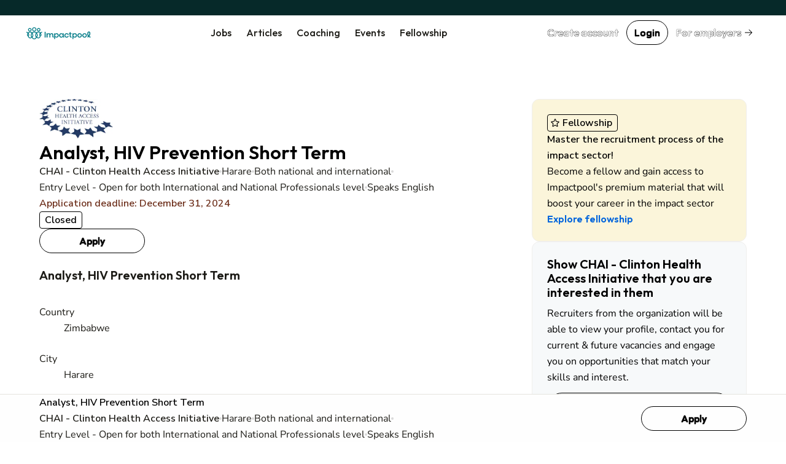

--- FILE ---
content_type: text/html; charset=utf-8
request_url: https://www.google.com/recaptcha/api2/aframe
body_size: 266
content:
<!DOCTYPE HTML><html><head><meta http-equiv="content-type" content="text/html; charset=UTF-8"></head><body><script nonce="WfunE-w11WcgAxdq3GikGw">/** Anti-fraud and anti-abuse applications only. See google.com/recaptcha */ try{var clients={'sodar':'https://pagead2.googlesyndication.com/pagead/sodar?'};window.addEventListener("message",function(a){try{if(a.source===window.parent){var b=JSON.parse(a.data);var c=clients[b['id']];if(c){var d=document.createElement('img');d.src=c+b['params']+'&rc='+(localStorage.getItem("rc::a")?sessionStorage.getItem("rc::b"):"");window.document.body.appendChild(d);sessionStorage.setItem("rc::e",parseInt(sessionStorage.getItem("rc::e")||0)+1);localStorage.setItem("rc::h",'1768728570220');}}}catch(b){}});window.parent.postMessage("_grecaptcha_ready", "*");}catch(b){}</script></body></html>

--- FILE ---
content_type: text/css
request_url: https://www.impactpool.org/assets/application-3ce946bc.css
body_size: 33227
content:
:root{--lightness-diff-1-100: 0.42;--lightness-diff-1-200: 0.3662;--lightness-diff-1-300: 0.3223;--lightness-diff-1-400: 0;--lightness-diff-1-500: -0.0378;--lightness-diff-1-600: -0.0762;--lightness-diff-1-700: -0.0958;--lightness-diff-1-800: -0.1838;--lightness-diff-1-900: -0.2226;--chroma-diff-1-100: -0.081;--chroma-diff-1-200: -0.068;--chroma-diff-1-300: -0.051;--chroma-diff-1-400: 0;--chroma-diff-1-500: 0;--chroma-diff-1-600: 0;--chroma-diff-1-700: 0;--chroma-diff-1-800: 0;--chroma-diff-1-900: 0;--lightness-diff-2-100: 0.1799;--lightness-diff-2-200: 0.1629;--lightness-diff-2-300: 0;--lightness-diff-2-400: -0.1097;--lightness-diff-2-500: -0.1599;--lightness-diff-2-600: -0.2112;--lightness-diff-2-700: -0.2373;--lightness-diff-2-800: -0.2629;--lightness-diff-2-900: -0.4011;--chroma-diff-2-100: 0;--chroma-diff-2-200: 0;--chroma-diff-2-300: 0;--chroma-diff-2-400: 0.070;--chroma-diff-2-500: 0.055;--chroma-diff-2-600: 0.040;--chroma-diff-2-700: 0.032;--chroma-diff-2-800: 0.057;--chroma-diff-2-900: -0.020;--lightness-diff-3-100: 0.042;--lightness-diff-3-200: 0.03662;--lightness-diff-3-300: 0;--lightness-diff-3-400: -0.1097;--lightness-diff-3-500: -0.1599;--lightness-diff-3-600: -0.2112;--lightness-diff-3-700: -0.2373;--lightness-diff-3-800: -0.2629;--lightness-diff-3-900: -0.4011;--chroma-diff-3-100: 0;--chroma-diff-3-200: 0;--chroma-diff-3-300: 0;--chroma-diff-3-400: 0.025;--chroma-diff-3-500: 0.014;--chroma-diff-3-600: 0.002;--chroma-diff-3-700: -0.002;--chroma-diff-3-800: -0.003;--chroma-diff-3-900: -0.044;--color-brand: oklch(0.5347 0.082 209.35);--color-brand-100: oklch(from var(--color-brand) clamp(0.31, 0.5347 + var(--lightness-diff-1-100), 0.98) calc(c + var(--chroma-diff-1-100)) h);--color-brand-200: oklch(from var(--color-brand) clamp(0.31, 0.5347 + var(--lightness-diff-1-200), 0.98) calc(c + var(--chroma-diff-1-200)) h);--color-brand-300: oklch(from var(--color-brand) clamp(0.31, 0.5347 + var(--lightness-diff-1-300), 0.98) calc(c + var(--chroma-diff-1-300)) h);--color-brand-400: oklch(from var(--color-brand) clamp(0.31, 0.5347 + var(--lightness-diff-1-400), 0.98) calc(c + var(--chroma-diff-1-400)) h);--color-brand-500: oklch(from var(--color-brand) clamp(0.31, 0.5347 + var(--lightness-diff-1-500), 0.98) calc(c + var(--chroma-diff-1-500)) h);--color-brand-600: oklch(from var(--color-brand) clamp(0.31, 0.5347 + var(--lightness-diff-1-600), 0.98) calc(c + var(--chroma-diff-1-600)) h);--color-brand-700: oklch(from var(--color-brand) clamp(0.31, 0.5347 + var(--lightness-diff-1-700), 0.98) calc(c + var(--chroma-diff-1-700)) h);--color-brand-800: oklch(from var(--color-brand) clamp(0.31, 0.5347 + var(--lightness-diff-1-800), 0.98) calc(c + var(--chroma-diff-1-800)) h);--color-brand-900: oklch(from var(--color-brand) clamp(0.31, 0.5347 + var(--lightness-diff-1-900), 0.98) calc(c + var(--chroma-diff-1-900)) h);--color-gray: oklch(0.4405 0.037 245.77);--color-gray-100: oklch(from var(--color-gray) clamp(0.31, 0.4405 + var(--lightness-diff-1-100), 0.98) calc(c + var(--chroma-diff-1-100)) h);--color-gray-200: oklch(from var(--color-gray) clamp(0.31, 0.4405 + var(--lightness-diff-1-200), 0.98) calc(c + var(--chroma-diff-1-200)) h);--color-gray-300: oklch(from var(--color-gray) clamp(0.31, 0.4405 + var(--lightness-diff-1-300), 0.98) calc(c + var(--chroma-diff-1-300)) h);--color-gray-400: oklch(from var(--color-gray) clamp(0.31, 0.4405 + var(--lightness-diff-1-400), 0.98) calc(c + var(--chroma-diff-1-400)) h);--color-gray-500: oklch(from var(--color-gray) clamp(0.31, 0.4405 + var(--lightness-diff-1-500), 0.98) calc(c + var(--chroma-diff-1-500)) h);--color-gray-600: oklch(from var(--color-gray) clamp(0.31, 0.4405 + var(--lightness-diff-1-600), 0.98) calc(c + var(--chroma-diff-1-600)) h);--color-gray-700: oklch(from var(--color-gray) clamp(0.31, 0.4405 + var(--lightness-diff-1-700), 0.98) calc(c + var(--chroma-diff-1-700)) h);--color-gray-800: oklch(from var(--color-gray) clamp(0.31, 0.4405 + var(--lightness-diff-1-800), 0.98) calc(c + var(--chroma-diff-1-800)) h);--color-gray-900: oklch(from var(--color-gray) clamp(0.31, 0.4405 + var(--lightness-diff-1-900), 0.98) calc(c + var(--chroma-diff-1-900)) h);--color-light-gray: oklch(0.9394 0.008 228.86);--color-light-gray-100: oklch(from var(--color-light-gray) clamp(0.31, 0.9394 + var(--lightness-diff-1-100), 0.98) calc(c + var(--chroma-diff-1-100)) h);--color-light-gray-200: oklch(from var(--color-light-gray) clamp(0.31, 0.9394 + var(--lightness-diff-1-200), 0.98) calc(c + var(--chroma-diff-1-200)) h);--color-light-gray-300: oklch(from var(--color-light-gray) clamp(0.31, 0.9394 + var(--lightness-diff-1-300), 0.98) calc(c + var(--chroma-diff-1-300)) h);--color-light-gray-400: oklch(from var(--color-light-gray) clamp(0.31, 0.9394 + var(--lightness-diff-1-400), 0.98) calc(c + var(--chroma-diff-1-400)) h);--color-light-gray-500: oklch(from var(--color-light-gray) clamp(0.31, 0.9394 + var(--lightness-diff-1-500), 0.98) calc(c + var(--chroma-diff-1-500)) h);--color-light-gray-600: oklch(from var(--color-light-gray) clamp(0.31, 0.9394 + var(--lightness-diff-1-600), 0.98) calc(c + var(--chroma-diff-1-600)) h);--color-light-gray-700: oklch(from var(--color-light-gray) clamp(0.31, 0.9394 + var(--lightness-diff-1-700), 0.98) calc(c + var(--chroma-diff-1-700)) h);--color-light-gray-800: oklch(from var(--color-light-gray) clamp(0.31, 0.9394 + var(--lightness-diff-1-800), 0.98) calc(c + var(--chroma-diff-1-800)) h);--color-light-gray-900: oklch(from var(--color-light-gray) clamp(0.31, 0.9394 + var(--lightness-diff-1-900), 0.98) calc(c + var(--chroma-diff-1-900)) h);--color-green: oklch(0.8621 0.197 138.23);--color-green-100: oklch(from var(--color-green) clamp(0.31, 0.8621 + var(--lightness-diff-1-100), 0.98) calc(c + var(--chroma-diff-1-100)) h);--color-green-200: oklch(from var(--color-green) clamp(0.31, 0.8621 + var(--lightness-diff-1-200), 0.98) calc(c + var(--chroma-diff-1-200)) h);--color-green-300: oklch(from var(--color-green) clamp(0.31, 0.8621 + var(--lightness-diff-1-300), 0.98) calc(c + var(--chroma-diff-1-300)) h);--color-green-400: oklch(from var(--color-green) clamp(0.31, 0.8621 + var(--lightness-diff-1-400), 0.98) calc(c + var(--chroma-diff-1-400)) h);--color-green-500: oklch(from var(--color-green) clamp(0.31, 0.8621 + var(--lightness-diff-1-500), 0.98) calc(c + var(--chroma-diff-1-500)) h);--color-green-600: oklch(from var(--color-green) clamp(0.31, 0.8621 + var(--lightness-diff-1-600), 0.98) calc(c + var(--chroma-diff-1-600)) h);--color-green-700: oklch(from var(--color-green) clamp(0.31, 0.8621 + var(--lightness-diff-1-700), 0.98) calc(c + var(--chroma-diff-1-700)) h);--color-green-800: oklch(from var(--color-green) clamp(0.31, 0.8621 + var(--lightness-diff-1-800), 0.98) calc(c + var(--chroma-diff-1-800)) h);--color-green-900: oklch(from var(--color-green) clamp(0.31, 0.8621 + var(--lightness-diff-1-900), 0.98) calc(c + var(--chroma-diff-1-900)) h);--color-red: oklch(0.783 0.115 31.64);--color-red-100: oklch(from var(--color-red) clamp(0.31, 0.783 + var(--lightness-diff-2-100), 0.98) calc(c + var(--chroma-diff-2-100)) h);--color-red-200: oklch(from var(--color-red) clamp(0.31, 0.783 + var(--lightness-diff-2-200), 0.98) calc(c + var(--chroma-diff-2-200)) h);--color-red-300: oklch(from var(--color-red) clamp(0.31, 0.783 + var(--lightness-diff-2-300), 0.98) calc(c + var(--chroma-diff-2-300)) h);--color-red-400: oklch(from var(--color-red) clamp(0.31, 0.783 + var(--lightness-diff-2-400), 0.98) calc(c + var(--chroma-diff-2-400)) h);--color-red-500: oklch(from var(--color-red) clamp(0.31, 0.783 + var(--lightness-diff-2-500), 0.98) calc(c + var(--chroma-diff-2-500)) h);--color-red-600: oklch(from var(--color-red) clamp(0.31, 0.783 + var(--lightness-diff-2-600), 0.98) calc(c + var(--chroma-diff-2-600)) h);--color-red-700: oklch(from var(--color-red) clamp(0.31, 0.783 + var(--lightness-diff-2-700), 0.98) calc(c + var(--chroma-diff-2-700)) h);--color-red-800: oklch(from var(--color-red) clamp(0.31, 0.783 + var(--lightness-diff-2-800), 0.98) calc(c + var(--chroma-diff-2-800)) h);--color-red-900: oklch(from var(--color-red) clamp(0.31, 0.783 + var(--lightness-diff-2-900), 0.98) calc(c + var(--chroma-diff-2-900)) h);--color-yellow: oklch(0.8901 0.132 91.95);--color-yellow-100: oklch(from var(--color-yellow) clamp(0.31, 0.8901 + var(--lightness-diff-2-100), 0.98) calc(c + var(--chroma-diff-2-100)) h);--color-yellow-200: oklch(from var(--color-yellow) clamp(0.31, 0.8901 + var(--lightness-diff-2-200), 0.98) calc(c + var(--chroma-diff-2-200)) h);--color-yellow-300: oklch(from var(--color-yellow) clamp(0.31, 0.8901 + var(--lightness-diff-2-300), 0.98) calc(c + var(--chroma-diff-2-300)) h);--color-yellow-400: oklch(from var(--color-yellow) clamp(0.31, 0.8901 + var(--lightness-diff-2-400), 0.98) calc(c + var(--chroma-diff-2-400)) h);--color-yellow-500: oklch(from var(--color-yellow) clamp(0.31, 0.8901 + var(--lightness-diff-2-500), 0.98) calc(c + var(--chroma-diff-2-500)) h);--color-yellow-600: oklch(from var(--color-yellow) clamp(0.31, 0.8901 + var(--lightness-diff-2-600), 0.98) calc(c + var(--chroma-diff-2-600)) h);--color-yellow-700: oklch(from var(--color-yellow) clamp(0.31, 0.8901 + var(--lightness-diff-2-700), 0.98) calc(c + var(--chroma-diff-2-700)) h);--color-yellow-800: oklch(from var(--color-yellow) clamp(0.31, 0.8901 + var(--lightness-diff-2-800), 0.98) calc(c + var(--chroma-diff-2-800)) h);--color-yellow-900: oklch(from var(--color-yellow) clamp(0.31, 0.8901 + var(--lightness-diff-2-900), 0.98) calc(c + var(--chroma-diff-2-900)) h);--color-blue: oklch(0.7459 0.125 241.02);--color-blue-100: oklch(from var(--color-blue) clamp(0.31, 0.7459 + var(--lightness-diff-3-100), 0.98) calc(c + var(--chroma-diff-3-100)) h);--color-blue-200: oklch(from var(--color-blue) clamp(0.31, 0.7459 + var(--lightness-diff-3-200), 0.98) calc(c + var(--chroma-diff-3-200)) h);--color-blue-300: oklch(from var(--color-blue) clamp(0.31, 0.7459 + var(--lightness-diff-3-300), 0.98) calc(c + var(--chroma-diff-3-300)) h);--color-blue-400: oklch(from var(--color-blue) clamp(0.31, 0.7459 + var(--lightness-diff-3-400), 0.98) calc(c + var(--chroma-diff-3-400)) h);--color-blue-500: oklch(from var(--color-blue) clamp(0.31, 0.7459 + var(--lightness-diff-3-500), 0.98) calc(c + var(--chroma-diff-3-500)) h);--color-blue-600: oklch(from var(--color-blue) clamp(0.31, 0.7459 + var(--lightness-diff-3-600), 0.98) calc(c + var(--chroma-diff-3-600)) h);--color-blue-700: oklch(from var(--color-blue) clamp(0.31, 0.7459 + var(--lightness-diff-3-700), 0.98) calc(c + var(--chroma-diff-3-700)) h);--color-blue-800: oklch(from var(--color-blue) clamp(0.31, 0.7459 + var(--lightness-diff-3-800), 0.98) calc(c + var(--chroma-diff-3-800)) h);--color-blue-900: oklch(from var(--color-blue) clamp(0.31, 0.7459 + var(--lightness-diff-3-900), 0.98) calc(c + var(--chroma-diff-3-900)) h)}::backdrop{--ip-color-black:#000000}:root{--ip-color-black:#000000;--ip-color-white:#ffffff;--ip-color-success-75:#3D843D;--ip-color-success-100:#5CB85C;--ip-color-success-125:#D3F1D3;--ip-color-info-75:#2184A0;--ip-color-info-100:#5BC0DE;--ip-color-info-125:#D4F5FF;--ip-color-warning-75:#DB9530;--ip-color-warning-100:#F0AD4E;--ip-color-warning-125:#FFF3CD;--ip-color-danger-75:#C9302C;--ip-color-danger-100:#D9534F;--ip-color-danger-125:#F9DBDA;--ip-color-neutral-25:#404040;--ip-color-neutral-50:#555555;--ip-color-neutral-75:#6B6B6B;--ip-color-neutral-100:#808080;--ip-color-neutral-125:#A2A2A2;--ip-color-neutral-150:#C4C4C4;--ip-color-neutral-175:#E6E6E6;--ip-color-neutral-200:#F1F8F8;--ip-color-main-25:#062929;--ip-color-main-50:#1B5154;--ip-color-main-75:#246771;--ip-color-main-100:#24818F;--ip-color-main-125:#569F9D;--ip-color-main-150:#95C6C5;--ip-color-main-175:#CAE2E2;--ip-color-main-200:#E9F3F3;--ip-color-plus-25:#323130;--ip-color-plus-50:#5C4536;--ip-color-plus-75:#C97732;--ip-color-plus-100:#FF9950;--ip-color-plus-125:#FFB278;--ip-color-plus-150:#FFCCA5;--ip-color-plus-175:#FFE8D6;--ip-color-plus-200:#FFE8D6;--ip-color-action-75:#850000;--ip-color-action-100:#AD0000;--ip-color-action-125:#D73A32;--ip-color-accent-75:#842224;--ip-color-accent-100:#FF4447;--ip-color-accent-125:#FF8E90;--ip-color-gradient-main-base: linear-gradient(90deg, var(--ip-color-main-125) 0%, var(--ip-color-main-75) 100%);--ip-color-gradient-fellowship: linear-gradient(90deg, var(--ip-color-plus-125) 0%, var(--ip-color-plus-75) 100%);--ip-color-blue-75:#0243AA;--ip-color-blue-100:#0259E3;--ip-color-blue-125:#4183EA;--ip-color-velvet-75:#6A2375;--ip-color-velvet-100:#8D2E9C;--ip-color-velvet-125:#8D2E9C;--ip-color-brown-75:#804006;--ip-color-brown-100:#BD5B00;--ip-color-brown-125:#BD5B00;--ip-color-dataviz-1:#004444;--ip-color-dataviz-2:#105664;--ip-color-dataviz-3:#207785;--ip-color-dataviz-4:#3F99A7;--ip-color-dataviz-5:#65BBCA;--ip-color-dataviz-6:#9ADCE8;--ip-color-dataviz-7:#601200;--ip-color-dataviz-8:#853209;--ip-color-dataviz-9:#AB5212;--ip-color-dataviz-10:#CD762C;--ip-color-dataviz-11:#ED9B51;--ip-color-dataviz-12:#FCC796;--ip-color-lime-green-base: #8CEF67;--ip-color-lime-green-2: #6BBF4B;--ip-color-lime-green-3: #478231;--ip-color-b2b-grey-primary-base: #425566;--ip-color-b2b-grey-primary-2: #6F90AD;--ip-color-b2b-secondary-base: #E6EEEF;--ip-color-b2b-secondary-2: #BFC9C9}:root{-webkit-font-smoothing:antialiased;-moz-osx-font-smoothing:grayscale}@font-face{font-family:"Outfit";font-optical-sizing:auto;src:local(""),url("/assets/outfit/Outfit[wght]-315ac189.woff2") format("woff2")}@font-face{font-family:"Nunito Sans";font-optical-sizing:auto;font-variation-settings:"wdth" 100,"YTLC" 500;src:local(""),url("/assets/nunito-sans/NunitoSans-d2bdf3ba.woff2") format("woff2")}@font-face{font-family:"Nunito Sans Italic";font-optical-sizing:auto;font-variation-settings:"wdth" 100,"YTLC" 500;src:local(""),url("/assets/nunito-sans/NunitoSans-Italic-1b907919.woff2") format("woff2")}@font-face{font-family:"Merriweather";font-style:normal;font-weight:400;src:local(""),url("/assets/merriweather/merriweather-v30-latin-regular-ecaacd44.woff2") format("woff2"),url("/assets/merriweather/merriweather-v30-latin-regular-a2cd21f7.woff") format("woff")}@font-face{font-family:"Merriweather";font-style:normal;font-weight:700;src:local(""),url("/assets/merriweather/merriweather-v30-latin-700-d6b8f188.woff2") format("woff2"),url("/assets/merriweather/merriweather-v30-latin-700-14a3dd23.woff") format("woff")}@font-face{font-family:"Roboto Slab";font-style:normal;font-weight:400;src:local(""),url("/assets/roboto-slab/roboto-slab-v24-latin-regular-8cd217ec.woff2") format("woff2"),url("/assets/roboto-slab/roboto-slab-v24-latin-regular-9c4d8e5c.woff") format("woff")}*{font-size:16px}h1{font-size:36px}h2{font-size:30px}h3{font-size:20px}h4{font-size:18px}h1 *,h2 *,h3 *,h4 *,p *{font-size:inherit}p{font-size:16px}p.lead{line-height:1.5em;font-size:1.3em;margin-bottom:50px}p.lead *{font-size:inherit}p.large{font-size:1.2em}p.large *{font-size:inherit}p.danger{color:#d9534f}p.danger *{color:inherit}span.strong-emphasis{font-weight:600;font-size:inherit;font-style:italic}.ellipsis-text{position:relative;max-width:100%;text-align:left}.fa-trash-o.blocked:before{content:"x"}p.has-error,span.has-error{color:darkred}a{color:#0265dc;text-decoration:none}a.nounderline:hover,a.nounderline:active{text-decoration:none}dialog{border:none;position:relative;z-index:100}dialog[fixed]{position:fixed}dialog a.close{position:absolute;top:10px;right:10px;color:#0265dc;opacity:1}dialog::backdrop{background:rgba(0,0,0,.5)}.fa-icon-replacement{height:15px;width:15px}.fa-icon-replacement.fa-times-replacement{-webkit-mask:url("/assets/icons/font-awesome/times-2b2b2429.svg") no-repeat 50% 50%;mask:url("/assets/icons/font-awesome/times-2b2b2429.svg") no-repeat 50% 50%;-webkit-mask-size:cover;mask-size:cover}.fa-icon-replacement.fa-times-replacement[color=red]{background-color:#ff4447;height:21px;width:21px}.fa-icon-replacement.fa-times-replacement[color=red]:hover{background-color:#000}.inline{display:inline}.float-right{float:right}.border{border-width:1px}.border-0{border-width:0}.border-b{border-bottom-width:1px}.border-main-lighter{border-color:var(--ip-panel-border-color, var(--ip-color-main-175))}.border-dashed{border-style:dashed}.mb-5{margin-bottom:24px}.mr-2{margin-right:8px}.p-4{padding:16px}.pt-4{padding-top:16px}.pb-4{padding-bottom:16px}.social-share-button .ssb-icon{background-position:center center;background-repeat:no-repeat;background-size:18px 18px;display:inline-block;height:18px;width:18px}.social-share-button .ssb-twitter{background-image:url("/assets/social-share-button/twitterx-81d5158f.svg")}.social-share-button .ssb-facebook{background-image:url("/assets/social-share-button/facebook-980b1deb.svg")}.social-share-button .ssb-google_bookmark{background-image:url("/assets/social-share-button/google_bookmark-5372aea2.svg")}.social-share-button .ssb-weibo{background-image:url("/assets/social-share-button/weibo-8bcabedd.svg")}.social-share-button .ssb-qq{background-image:url("/assets/social-share-button/qq-6aaea0a9.svg")}.social-share-button .ssb-delicious{background-image:url("/assets/social-share-button/delicious-860e3f85.svg")}.social-share-button .ssb-linkedin{background-image:url("/assets/social-share-button/linkedin-a11fd33f.svg")}.social-share-button .ssb-tumblr{background-image:url("/assets/social-share-button/tumblr-a3430589.svg")}.social-share-button .ssb-pinterest{background-image:url("/assets/social-share-button/pinterest-08fbed46.svg")}.social-share-button .ssb-douban{background-image:url("/assets/social-share-button/douban-3ec395e8.svg")}.social-share-button .ssb-wechat{background-image:url("/assets/social-share-button/wechat-d1b4d12e.svg")}.social-share-button .ssb-email{background-image:url("/assets/social-share-button/email-e7460967.svg")}.social-share-button .ssb-vkontakte{background-image:url("/assets/social-share-button/vkontakte-6e3ccd71.svg")}.social-share-button .ssb-odnoklassniki{background-image:url("/assets/social-share-button/odnoklassniki-b64e8a6d.svg")}.social-share-button .ssb-xing{background-image:url("/assets/social-share-button/xing-57adc4e9.svg")}.social-share-button .ssb-reddit{background-image:url("/assets/social-share-button/reddit-b96265f4.svg")}.social-share-button .ssb-hacker_news{background-image:url("/assets/social-share-button/hacker_news-e8631512.svg")}.social-share-button .ssb-telegram{background-image:url("/assets/social-share-button/telegram-b7b64195.svg")}.social-share-button .ssb-whatsapp_app,.social-share-button .ssb-whatsapp_web{background-image:url("/assets/social-share-button/whatsapp-4535b654.svg")}.ss-wechat-dialog{width:300px;position:fixed;background:#fff;padding:15px;border-radius:3px;box-shadow:0 2px 15px rgba(0,0,0,.15);z-index:11001;font-size:14px;line-height:1.2em}.ss-wechat-dialog .wechat-popup-header{font-weight:600}.ss-wechat-dialog .wechat-dialog-qr{text-align:center;margin:25px 0}.ss-wechat-dialog .wechat-popup-close{width:16px;height:16px;position:absolute;right:10px;top:10px;color:#999;text-decoration:none;font-size:16px}.ss-wechat-dialog .wechat-popup-footer{text-align:left;line-height:22px;color:#666}.container.main-container,.container-fluid.main-container,.fluid-container.main-container{padding-bottom:55px}.container.main-container.no-padding-top,.container-fluid.main-container.no-padding-top,.fluid-container.main-container.no-padding-top{padding-top:0}.scrollable-container{border-radius:6px;border:thin solid #217a87;box-shadow:0 0 1px 2px #f2f8f8 inset;overflow-y:scroll;padding:12px}.scrollable-container.fixed-height{height:200px}.container-flex{display:flex}.row.equal-height{display:flex;flex-wrap:wrap}.row.equal-height.no-wrap{flex-wrap:nowrap}.row.equal-height.no-wrap-row{flex-direction:row;flex-wrap:nowrap}.row.equal-height>[class*=col-]{align-items:stretch;display:flex;flex-direction:column;margin-bottom:1em}.row.equal-height>[class*=col-].no-grow{flex-grow:0}.row.vertical-align-center{align-items:center;display:flex;-webkit-flex:1 1 auto}.row.no-margin{margin-left:0;margin-right:0}.row-centered{justify-content:center;text-align:center}.row-centered [class*=col-].col-centered{display:inline-block;float:none;margin-left:-2px;margin-right:-2px}[class*=col-].no-padding-left{padding-left:0}.no-padding-h{padding-left:0;padding-right:0}.separator{display:table-cell;margin:0 10px;vertical-align:middle}.with-margin-h-md{margin-bottom:20px;margin-top:20px}.with-margin-h-lg{margin-bottom:50px;margin-top:50px}.with-margin-h-xl{margin-bottom:80px;margin-top:80px}.with-margin-top-sm{margin-top:10px}.with-margin-top-md{margin-top:20px}.with-margin-top-lg{margin-top:50px}.with-margin-top-xl{margin-top:80px}.with-margin-bottom-sm{margin-bottom:10px}.with-margin-bottom-md{margin-bottom:20px}.with-margin-bottom-lg{margin-bottom:50px}.auto-margin-h{margin-left:auto;margin-right:auto}.with-margin-right-md{margin-right:20px}.no-margin-top{margin-top:0}.with-margin-right-xs{margin-right:4px}.with-margin-left-xs{margin-left:4px}.with-padding-right-sm{padding-right:6px}.with-padding-left-sm{padding-left:6px}a.show-more-link{display:block;margin-top:20px}a.action-button{color:#fff}.context-help-link{color:#ff8e90;font-size:.8em}.context-help-link:hover{cursor:pointer}div.context-help-text,p.context-help-text{background-color:#fff;border-radius:2px;border:thin solid #ff8e90;font-style:normal;left:15px;padding:6px 12px;position:absolute;right:15px;z-index:10}header{margin-top:50px;text-align:center}.copyright-notice{color:#95c6c5;font-style:italic;text-align:center}img{max-width:100%}img.full-width{width:100%}img .flag{display:inline;height:1em;margin-left:10px;vertical-align:baseline}.clickable{box-shadow:0 4px 8px #104344}.clickable:hover{box-shadow:none}.video-container{aspect-ratio:16/9}iframe{width:100%}iframe .video-wrapper{width:100%}.video-player-overlay{background-color:rgba(202,226,226,.9);display:none;height:100%;left:0;position:fixed;top:0;width:100%;z-index:100}.video-player-overlay .overlay-container{height:60%;left:10%;position:fixed;top:20%;width:80%}.video-player-overlay .overlay-container .fa{font-size:2em}.video-player-overlay .overlay-container iframe{box-shadow:0 0 8px 2px #217a87}blockquote footer{background-color:inherit}blockquote footer cite{color:inherit}#Copyright{font-style:italic;margin:0 20px;text-align:center}.selector{cursor:pointer}.inline{display:inline-block}.small{font-size:.9em}.disabled{color:#bcbcbc}.success{color:#5cb85c}.danger{color:#d9534f}.animated{animation:all .8s cubic-bezier(0.23, 1, 0.32, 1)}ul.no-bullet{padding-left:0}ul.no-bullet li{list-style:none}table td,table th{padding-left:6px;padding-right:6px}.media .media-left{color:#217a87}.with-menu{margin-top:100px}.with-margin{margin-top:30px}.large{font-size:large}.dark{color:#272e31}.medium-dark *{color:#bdc3c7}.center{text-align:center}.rtl{direction:rtl}.destroyer{margin-left:6px}.error{color:red}.turbo-progress-bar{background-color:#062929;height:25px}turbo-frame[busy]{filter:opacity(0.7)}html{scroll-behavior:smooth;scroll-padding-top:7rem}body{font-family:"Outfit",sans-serif}body:has(dialog[open]){overflow:hidden}#career-resource-banner{animation:.5s ease-out 0s 1 slideInFromBottom;position:fixed;bottom:0;background-color:rgba(16,67,68,.95);color:#f2f8f8;z-index:1000;text-align:left;transition:bottom .5s ease-in,visibility .5s ease-out;border-top:thin solid #217a87}#career-resource-banner h1{font-size:28px;display:inline-block;margin-right:20px}#career-resource-banner a{color:inherit;text-decoration:underline}#career-resource-banner .select-option{font-size:28px;padding:10px;text-decoration:underline;color:#f2f8f8}.feedback-close{float:right;color:#f2f8f8;font-size:24px}@keyframes slideInFromBottom{0%{transform:translateY(100%)}100%{transform:translateY(0)}}#cookies-banner{animation:.5s ease-out 0s 1 slideInFromBottom;position:fixed;bottom:0;width:100vw;background-color:rgba(202,226,226,.95);z-index:1000;padding:24px;text-align:center;transition:bottom .5s ease-in,visibility .5s ease-out;border-top:thin solid #217a87}footer *{font-family:"Outfit",sans-serif;color:#fff}footer{background-color:#217a87;color:#fff}@media(max-width: 768px){footer{font-size:large}}footer.main-footer{padding:30px 0;margin:0}footer .container{padding-top:20px}footer h4{text-transform:uppercase;padding:10px 0;color:#fff}footer ul{margin-left:0;padding-left:0}footer ul li{list-style:none;padding-bottom:10px}footer ul li.footer-logo{position:relative;padding-right:30px}footer ul li.footer-logo img{width:100%;height:auto;padding:0;margin:auto}footer .subscribe-to-newslist .form-inline{padding-top:10px}footer .subscribe-to-newslist input[type=email]::-webkit-input-placeholder{color:#ddd}footer .subscribe-to-newslist input[type=email]:-moz-placeholder{color:#ddd;opacity:1}footer .subscribe-to-newslist input[type=email]::-moz-placeholder{color:#ddd;opacity:1}footer .subscribe-to-newslist input[type=email]:-ms-input-placeholder{color:#ddd}footer .subscribe-to-newslist input[type=email]{border-radius:0;background-color:#217a87;border:solid 1px #fff;color:#fff;padding:10px 12px;box-sizing:border-box;box-shadow:none;transition:box-shadow .3s,border .3s}footer .subscribe-to-newslist input[type=email]:-webkit-autofill{-webkit-box-shadow:0 0 0 1000px #217a87 inset !important;-moz-box-shadow:0 0 0 1000px #217a87 inset !important;box-shadow:0 0 0 1000px #217a87 inset !important;-webkit-text-fill-color:#fff;color:#fff}@media(max-width: 768px){footer .subscribe-to-newslist input[type=email]{height:42px;width:100%}}@media(min-width: 769px){footer .subscribe-to-newslist input[type=email]{width:50%;height:55px}}footer .subscribe-to-newslist .subscribe-button{border-radius:0;background-color:#217a87;text-transform:uppercase;border:solid 1px #fff;cursor:pointer;backface-visibility:hidden;-webkit-tap-highlight-color:rgba(0,0,0,0);transition:background .15s ease,line-height .8s cubic-bezier(0.23, 1, 0.32, 1);text-decoration:none}@media(max-width: 768px){footer .subscribe-to-newslist .subscribe-button{height:42px;margin-top:40px;width:100%}}@media(min-width: 769px){footer .subscribe-to-newslist .subscribe-button{height:42px;width:20%;margin-left:40px}}footer .subscribe-to-newslist .subscribe-button:hover{background-color:rgb(39.7178571429,146.8357142857,162.4821428571);text-decoration:none}footer .subscribe-to-newslist .subscribe-button.disabled{cursor:default;background-color:#95c6c5}footer .subscribe-to-newslist .subscribe-button.disabled:hover{cursor:default;background-color:#95c6c5}footer a{color:#fff}footer a:focus,footer a:hover{color:hsl(0,0%,90%)}@media(max-width: 768px){footer .social{text-align:center;font-size:x-large;padding-bottom:20px}}@media(max-width: 768px){footer .social h4{padding-bottom:0}}@media(min-width: 769px){footer .social h4{padding-bottom:0}}@media(max-width: 768px){footer .social ul li{display:inline;padding-right:40px}}@media(min-width: 769px){footer .social ul li{display:inline;padding-right:10px}}footer .social a:focus,footer .social a:hover{text-decoration:none}footer>.ip-layout{grid-template:[row1-start] "subscribe  subscribe" auto [row1-end] [row2-start] "social     social" auto [row2-end] [row3-start] "links      links" auto [row3-end] [row4-start] "identity   aboutus" auto [row4-end]/1fr 1fr}@media(min-width: 768px){footer>.ip-layout{grid-template:[row1-start] "identity  subscribe subscribe subscribe" auto [row1-end] [row2-start] "identity  links     links     aboutus" auto [row2-end] [row3-start] "social    links     links     aboutus" auto [row3-end]/1fr 1fr 1fr 1fr}}footer>.ip-layout h4{padding-top:0}footer>.ip-layout .footer-logo-and-address{grid-area:identity}footer>.ip-layout .footer-social{grid-area:social;text-align:center}@media(min-width: 768px){footer>.ip-layout .footer-social{text-align:left}}@media(min-width: 768px){footer>.ip-layout .footer-social h4{padding-bottom:0}}footer>.ip-layout .footer-social ul li{display:inline-block;margin:0 20px}@media(min-width: 768px){footer>.ip-layout .footer-social ul li{margin:0 10px 0 0}}footer>.ip-layout .footer-about-us{grid-area:aboutus}footer>.ip-layout .footer-newsletter-form{grid-area:subscribe}footer>.ip-layout .footer-newsletter-form p{font-size:medium;font-weight:600;text-align:center}@media(min-width: 768px){footer>.ip-layout .footer-newsletter-form p{text-align:left}}footer>.ip-layout .footer-links{grid-area:links}form .form-group{text-align:left}form .form-group.inline{display:inline-block;margin-right:20px}form .form-group.inline label{margin-right:10px}form .form-group .inline label{margin-right:10px}form .form-control.auto{display:inline;width:auto}form .mandatory:before{content:"*";margin-right:4px;color:#d9534f}form .mandatory-after:after{content:"*";margin-left:4px;color:#d9534f}form .completion:after{font-family:"FontAwesome";content:"";margin-left:4px;color:#d9534f}form .completion.valid:after{content:"";color:#5cb85c}form label{padding-top:18px}form label.no-padding-top{padding-top:0}form label.invalid{color:#d9534f}form label.checkbox-label,form label.radio-label{padding-top:0;font-weight:normal;max-width:90%}form label.radio-btn-label{display:inline-block;padding:10px 20px;margin:5px;cursor:pointer;width:200px;border-radius:0;border:1px solid #989898;text-align:center}form label.radio-btn-label:hover{background:#efefef;color:#292929}form label.radio-btn-label-active{display:inline-block;padding:10px 20px;margin:5px;cursor:pointer;width:200px;border-radius:0;border:1px solid #989898;text-align:center;background:#5ea8a7;color:#fff !important}form label.radio-btn{display:none}form input[type=checkbox],form input[type=radio]{-webkit-box-shadow:none;box-shadow:none;float:left;margin-right:10px}form input.radio-btn{display:none}form input.invalid,form select.invalid{border-color:#d9534f}form p{padding-left:12px}form p.sub-label{border-left:thin solid #257985;color:#989898;font-size:.9em;font-style:italic;margin-top:.5rem}form p.invalid-notice{color:#d9534f;font-size:.8em;margin-bottom:0}form .form-selection-review-list{border-radius:6px;border:thin dashed #95c6c5;padding:12px}form .form-selection-review-list ul{list-style:none;margin-bottom:0;padding-left:0}form [class*=fa-trash]:hover{cursor:pointer}form .form-feedback-message{display:none;position:fixed;width:100%;bottom:0;left:0;margin-bottom:0;padding:18px;font-size:1.5em;text-align:center;z-index:10}.radio-text{padding-left:12px;padding-top:8px}.dropzone{padding:48px 12px;border:thin dashed #95c6c5;border-color:var(--ip-panel-border-color, #95c6c5);color:#bcbcbc}.dropzone:hover{cursor:copy;box-shadow:none}header#JumbotronHeader{display:flex;flex-direction:column;justify-content:flex-end;background-size:cover}header#JumbotronHeader h1{padding:24px 0;margin:0;background-color:rgba(37,121,133,.9);color:#fff}.landing-page-container .container-fluid{margin-top:50px}.ip-toggler[type=checkbox]{appearance:none;background:var(--ip-color-neutral-175);border:none;border-radius:calc(var(--ip-base-unit)*9);cursor:pointer;font-size:calc(var(--ip-base-unit)*3);height:calc(var(--ip-base-unit)*3.25);margin:0;position:relative;outline:none;transition:all .2s ease-in-out;width:calc(var(--ip-base-unit)*6)}.ip-toggler[type=checkbox]:focus{outline:none}.ip-toggler[type=checkbox]::after{background:#fff;border-radius:50%;box-shadow:0 0 .25em rgba(0,0,0,.3);content:"";height:100%;left:0;position:absolute;transform:scale(0.7);transition:all .2s ease-in-out;width:calc(var(--ip-base-unit)*3.25)}.ip-toggler[type=checkbox]:checked{background:var(--ip-color-bg-default-gray)}.ip-toggler[type=checkbox]:checked::after{left:calc(100% - calc(var(--ip-base-unit) * 3.25))}.ip-toggler[type=checkbox][toggler-size=small]{height:calc(var(--ip-base-unit)*2.5);width:calc(var(--ip-base-unit)*4.5)}.ip-toggler[type=checkbox][toggler-size=small]::after{left:0;width:calc(var(--ip-base-unit)*2.5)}.ip-toggler[type=checkbox][toggler-size=small]:checked::after{left:calc(100% - calc(var(--ip-base-unit) * 2.5))}.ip-toggler[type=checkbox][disabled]{background:var(--ip-color-page-inactive);cursor:not-allowed}.ip-toggler[type=checkbox][disabled]::after{background:var(--ip-color-neutral-175)}:root{--ip-color-page-base: oklch(99.7% 0 89.88deg);--ip-color-page-weak: oklch(98.51% 0 89.88deg);--ip-color-page-subtle: oklch(95.23% 0.0029 84.56deg);--ip-color-page-inactive: oklch(95.23% 0.0029 84.56deg);--ip-color-page-opacity-strong:oklch(22.14% 0.0095 97.79deg);--ip-color-page-opacity-weak: oklch(22.14% 0.0095 97.79deg);--ip-color-bg-default: oklch(98.51% 0 89.88deg);--ip-color-bg-hover: oklch(95.23% 0.0029 84.56deg);--ip-color-bg-down: oklch(91.82% 0.0068 97.36deg);--ip-color-bg-weak-brand: var(--color-brand-100);--ip-color-bg-subtle-brand: var(--color-brand-200);--ip-color-bg-default-brand: var(--color-brand-400);--ip-color-bg-hover-brand: var(--color-brand-800);--ip-color-bg-down-brand: var(--color-brand-900);--ip-color-bg-base-neutral: oklch(99.7% 0 89.88deg);--ip-color-bg-default-neutral: oklch(98.51% 0 89.88deg);--ip-color-bg-hover-neutral: oklch(95.23% 0.0029 84.56deg);--ip-color-bg-down-neutral: oklch(91.82% 0.0068 97.36deg);--ip-color-bg-weak-neutral: var(--color-brand-100);--ip-color-bg-subtle-neutral: var(--color-brand-200);--ip-color-bg-stronger-neutral: var(--color-light-gray-500);--ip-color-bg-weak-success: #F4FAF7;--ip-color-bg-subtle-success: #E5F4ED;--ip-color-bg-stronger-success: var(--color-green-400);--ip-color-bg-default-success: #5BC9A1;--ip-color-bg-hover-success: #56BD98;--ip-color-bg-down-success: #4AA483;--ip-color-bg-weak-warning: #FEFBF5;--ip-color-bg-subtle-warning: #FDF6E8;--ip-color-bg-stronger-warning: var(--color-yellow-300);--ip-color-bg-default-warning: #F7D377;--ip-color-bg-hover-warning: #E9C770;--ip-color-bg-down-warning: #CAAC61;--ip-color-bg-inactive-neutral: oklch(95.23% 0.0029 84.56deg);--ip-color-bg-default-dark: oklch(22.14% 0.0095 97.79deg);--ip-color-bg-hover-dark: oklch(27.64% 0.0073 95.33deg);--ip-color-bg-down-dark: oklch(35.55% 0.0086 97.57deg);--ip-color-bg-weak-dark: oklch(98.51% 0 89.88deg);--ip-color-bg-subtle-dark: oklch(95.23% 0.0029 84.56deg);--ip-color-bg-weak-danger: #FCF2F2;--ip-color-bg-subtle-danger: #F7E1E2;--ip-color-bg-stronger-danger: var(--color-red-300);--ip-color-bg-default-danger: #DA1E28;--ip-color-bg-hover-danger: #CD1C26;--ip-color-bg-down-danger: #B21821;--ip-color-bg-weak-info: #F2F4FC;--ip-color-bg-subtle-info: #E1E6F8;--ip-color-bg-stronger-info: var(--color-blue-300);--ip-color-bg-default-info: #0265DC;--ip-color-bg-hover-info: #025FCF;--ip-color-bg-down-info: #0252B4;--ip-color-border-default-brand: var(--color-brand-700);--ip-color-border-base-brand: var(--color-brand-300);--ip-color-border-subtle-brand: var(--color-brand-200);--ip-color-border-strong-brand: var(--color-brand-800);--ip-color-border-strong-success: #C8E9DA;--ip-color-border-stronger-success: var(--color-green-400);--ip-color-border-default-success: #5BC9A1;--ip-color-border-default-neutral: oklch(98.51% 0 89.88deg);--ip-color-border-hover-neutral: oklch(95.23% 0.0029 84.56deg);--ip-color-border-down-neutral: oklch(91.82% 0.0068 97.36deg);--ip-color-border-strong-neutral: oklch(83.89% 0.0085 91.5deg);--ip-color-border-stronger-neutral: var(--color-light-gray-500);--ip-color-border-hover-dark: oklch(27.64% 0.0073 95.33deg);--ip-color-border-strong-warning: #FBECCE;--ip-color-border-stronger-warning: var(--color-yellow-300);--ip-color-border-default-warning: #F7D377;--ip-color-border-strong-danger: #EFBFC0;--ip-color-border-stronger-danger: var(--color-red-300);--ip-color-border-default-danger: #DA1E28;--ip-color-border-hover-danger: #CD1C26;--ip-color-border-strong-info: #BECAF0;--ip-color-border-stronger-info: var(--color-blue-300);--ip-color-border-default-info: #0265DC;--ip-color-border-hover-info: #025FCF;--ip-color-border-default-inverted: oklch(22.14% 0.0095 97.79deg);--ip-color-border-hover-inverted: oklch(27.64% 0.0073 95.33deg);--ip-color-text-base: oklch(22.14% 0.0095 97.79deg);--ip-color-text-subtle: oklch(49.48% 0.011 100.16deg);--ip-color-text-strong: oklch(15.47% 0.0045 84.57deg);--ip-color-text-inactive: oklch(62.64% 0.0106 93.64deg);--ip-color-text-base-neutral: oklch(22.14% 0.0095 97.79deg);--ip-color-text-subtle-neutral: oklch(49.48% 0.011 100.16deg);--ip-color-text-strong-neutral: oklch(15.47% 0.0045 84.57deg);--ip-color-text-inactive-neutral: oklch(62.64% 0.0106 93.64deg);--ip-color-text-base-inverted: oklch(98.51% 0 89.88deg);--ip-color-text-subtle-inverted: oklch(78.93% 0.0103 87.48deg);--ip-color-text-strong-inverted: oklch(99.7% 0 89.88deg);--ip-color-text-base-brand: var(--color-brand-700);--ip-color-text-subtle-brand: var(--color-brand-600);--ip-color-text-strong-brand: var(--color-brand-800);--ip-color-text-base-green: #3B8268;--ip-color-text-subtle-green: #4AA483;--ip-color-text-strong-green: #2B5F4C;--ip-color-text-base-yellow: #A1894D;--ip-color-text-subtle-yellow: #CAAC61;--ip-color-text-strong-yellow: #746338;--ip-color-text-base-danger: #91141B;--ip-color-text-subtle-danger: #B21821;--ip-color-text-strong-danger: #670E13;--ip-color-text-base-info: #014393;--ip-color-text-link-info: #0265DC;--ip-color-text-subtle-info: #0252B4;--ip-color-text-strong-info: #013068;--ip-color-bg-default-danger: var(--color-red-300);--ip-color-bg-default-gray: var(--color-gray-400);--ip-color-bg-default-info: var(--color-blue-300);--ip-color-bg-default-light-gray: var(--color-light-gray-400);--ip-color-bg-default-link-button: oklch(96.47% 0.014 238.01deg);--ip-color-bg-default-splash: var(--color-green-400);--ip-color-bg-default-warning: var(--color-yellow-300);--ip-color-link: oklch(0.5325 0.1985 258.29);--ip-color-morning-mist: oklch(0.8183 0.0315 140.74);--ip-color-sea-foam: oklch(0.9326 0.0783 201.86);--ip-color-tidal-pool: oklch(0.712 0.1237 211.28);--ip-color-twilight-navy: oklch(0.2402 0.0586 252.12)}.ip-loader{--ip-loader-animation-duration: 3s;aspect-ratio:1;border-radius:50%;border:4px solid rgba(0,0,0,0);flex:0 0 6px;position:relative;transform:rotate(45deg)}.ip-loader::before{content:"";animation:ip-loader-progress var(--ip-loader-animation-duration) linear 0s 1;border-radius:50%;border:4px solid var(--ip-color-text-subtle-neutral);inset:-5px;position:absolute}@keyframes ip-loader-progress{0%{clip-path:polygon(50% 50%, 0 0, 0 0, 0 0, 0 0, 0 0)}25%{clip-path:polygon(50% 50%, 0 0, 100% 0, 100% 0, 100% 0, 100% 0)}50%{clip-path:polygon(50% 50%, 0 0, 100% 0, 100% 100%, 100% 100%, 100% 100%)}75%{clip-path:polygon(50% 50%, 0 0, 100% 0, 100% 100%, 0 100%, 0 100%)}100%{clip-path:polygon(50% 50%, 0 0, 100% 0, 100% 100%, 0 100%, 0 0)}}.ip-form-group{align-items:flex-start;display:flex;gap:calc(var(--ip-base-unit)*0.5);flex:1;flex-basis:var(--ip-formgroup-width, auto);flex-direction:column;text-align:left;width:var(--ip-formgroup-width, max-content)}.ip-form-group>input:not([type=checkbox]):not([type=radio]),.ip-form-group>label,.ip-form-group>select,.ip-form-group>textarea{width:var(--ip-formgroup-width, 100%)}.ip-form-group>input[type=checkbox],.ip-form-group>input[type=radio]{margin:0}.ip-form-group>.ip-sublabel{margin-top:calc(var(--ip-base-unit)*0.5)}.ip-form-group~.ip-sublabel{margin-top:calc(var(--ip-base-unit)*-1)}.ip-form-group[direction=row]{flex-direction:row;align-items:center}.ip-form-group[direction=row] input[type=radio]{margin-right:var(--ip-base-unit)}:root{--ip-base-unit: 8px}:root{--ip-border-radius-1: calc(var(--ip-base-unit) * 0.5);--ip-border-radius-2: var(--ip-base-unit);--ip-border-radius-3: calc(var(--ip-base-unit) * 1.5);--ip-border-radius-4: calc(var(--ip-base-unit) * 2);--ip-border-radius-full: 384px}:root{--ip-padding-xxs: calc(var(--ip-base-unit) * 0.25);--ip-padding-xs: calc(var(--ip-base-unit) * 0.5);--ip-padding-sm: var(--ip-base-unit);--ip-padding-md: calc(var(--ip-base-unit) * 1.5);--ip-padding-lg: calc(var(--ip-base-unit) * 2);--ip-padding-xl: calc(var(--ip-base-unit) * 3);--ip-padding-xxl: calc(var(--ip-base-unit) * 5);--ip-padding-base: var(--ip-padding-md);--ip-padding-none: 0}#flash_frame{background-color:rgba(0,0,0,0);border:none;bottom:0;left:50%;margin:0;padding:var(--ip-base-unit);position:absolute;transform:translateX(-50%);top:unset;transition:opacity 500ms ease-out,transform 500ms ease-out,display 600ms allow-discrete;opacity:0}#flash_frame:popover-open{opacity:1;transform:translateX(-50%) translateY(-1em)}@starting-style{#flash_frame:popover-open{opacity:0;transform:translateX(-50%) translateY(0)}}.notification{display:flex;flex-direction:column;padding:12px 16px;justify-content:space-between;align-items:center;align-self:stretch;border-radius:8px;border:1px solid #becaf0;background:#f2f4fc;box-shadow:0px 1px 2px 0px rgba(0,0,0,.08)}.notification img{width:16px;height:16px}.ip-notification{--ip-typography-color: var(--ip-color-text-base-neutral);--ip-typography-color: var(--color-text-base);font-family:var(--ip-typography-family-type-body);color:var(--ip-typography-color);line-height:var(--ip-text-line-height-400);font-size:var(--ip-text-size-300);font-style:normal;font-weight:var(--ip-text-weight-semi-bold);text-transform:var(--ip-typography-transform, none)}.ip-notification:hover,.ip-notification:active{color:var(--ip-typography-color)}.ip-notification[notification-type=success]{--ip-notification-bg-color: var(--ip-color-bg-default-splash);--ip-notification-border-color: var(--ip-color-bg-default-splash);--ip-notification-title-icon: url("/assets/icons/phosphor/check-circle__regular-0b50e0f0.svg")}.ip-notification[notification-type=info]{--ip-notification-bg-color: var(--ip-color-bg-weak-info);--ip-notification-border-color: var(--ip-color-bg-default-info);--ip-notification-title-icon: url("/assets/icons/phosphor/info__regular-064f72fe.svg")}.ip-notification[notification-type=warning]{--ip-notification-bg-color: var(--ip-color-bg-default-warning);--ip-notification-border-color: var(--ip-color-bg-default-warning);--ip-notification-title-icon: url("/assets/icons/phosphor/warning__regular-0e6eb323.svg")}.ip-notification[notification-type=danger]{--ip-notification-bg-color: var(--ip-color-bg-default-danger);--ip-notification-border-color: var(--ip-color-bg-default-danger);--ip-notification-title-icon: url("/assets/icons/phosphor/x-circle__regular-15881692.svg")}.ip-notification[notification-type=neutral]{--ip-notification-bg-color: var(--ip-color-bg-default-light-gray);--ip-notification-border-color: var(--ip-color-bg-default-light-gray);--ip-notification-title-icon: url("/assets/icons/phosphor/info__regular-064f72fe.svg")}.ip-notification{align-items:center;background-color:var(--ip-notification-bg-color);border-color:var(--ip-notification-border-color);border-radius:var(--ip-border-radius-2);box-sizing:border-box;display:flex;flex-direction:column;gap:calc(var(--ip-base-unit)*0.5);justify-content:space-between;padding:calc(var(--ip-base-unit)*1.5) calc(var(--ip-base-unit)*2)}.ip-notification header{align-items:anchor-center;display:flex;flex:0 0 max-content;gap:var(--ip-base-unit);width:unset;margin-top:unset}.ip-notification header::before{content:"";display:block;width:16px;height:16px;background-image:var(--ip-notification-title-icon);background-position:center;background-repeat:no-repeat;background-size:contain}.ip-notification header .ip-loader{margin-left:calc(var(--ip-base-unit)*4)}.ip-form{scrollbar-width:none}.ip-form::-webkit-scrollbar,.ip-form ::-webkit-scrollbar{display:none !important;height:0 !important;width:0 !important;background:rgba(0,0,0,0) !important}.ip-form::-webkit-scrollbar:hover,.ip-form ::-webkit-scrollbar:hover{cursor:pointer}.ip-form::-webkit-scrollbar-thumb,.ip-form ::-webkit-scrollbar-thumb{background:rgba(0,0,0,0) !important;display:none !important}.ip-form::-webkit-scrollbar-track,.ip-form ::-webkit-scrollbar-track,.ip-form::-webkit-scrollbar{background:rgba(0,0,0,0) !important}.ip-form{-ms-overflow-style:none !important;display:flex;flex-direction:row;flex-wrap:wrap;gap:calc(var(--ip-base-unit)*2);margin:0 auto;width:100%;overflow-x:scroll;overflow-y:hidden}.ip-form[direction=column]{flex-direction:column}.ip-form input[type],.ip-form label,.ip-form .ip-sublabel,.ip-form .ip-cta{margin:0}.ip-form input[type=checkbox],.ip-form input[type=radio]{align-self:center}.ip-form input[invalid=true]{border:var(--ip-color-action-100) solid 2px}.ip-form label{display:inline-flex;text-align:left}.ip-form label[auto-save-updated]:after{animation:fadeOut;animation-duration:1.5s;animation-fill-mode:forwards;color:var(--ip-color-info-75);content:"Autosaved";font:inherit;opacity:1;position:relative;right:-5px;width:fit-content}.ip-form label[auto-save-unsaved]:after{color:var(--ip-color-action-100);content:"Unsaved";font:inherit;opacity:1;position:relative;right:-5px;width:fit-content}.ip-form p:not(.ip-sublabel){padding:0}.ip-form p{margin:0}.ip-form p.ip-hint{color:var(--ip-color-neutral-75)}.ip-form .ip-sublabel{width:100%}.ip-form:has([busy-spinner-target])[aria-busy=true] [busy-spinner-target]{position:relative}.ip-form:has([busy-spinner-target])[aria-busy=true] [busy-spinner-target]::after{background:var(--ip-color-white) url("/assets/icons/spinner-49a88df9.svg") no-repeat center center;background-size:35px;content:"";height:100%;opacity:.7;position:absolute;width:100%;z-index:99999;animation:fadein .7s cubic-bezier(1, 0, 1, 0) forwards}@keyframes fadein{0%{opacity:0}100%{opacity:.7}}.ip-form:has([busy-spinner-target])[aria-busy=true] label[busy-spinner-target]:after{background-size:contain;right:-40px;width:20px}.ip-form:not(:has([busy-spinner-target]))[aria-busy=true]:not(:has([busy-spinner-target])){position:relative}.ip-form:not(:has([busy-spinner-target]))[aria-busy=true]:not(:has([busy-spinner-target])):before{background:var(--ip-color-white) url("/assets/icons/spinner-49a88df9.svg") no-repeat center center;background-size:35px;content:"";height:100%;opacity:0;position:absolute;width:100%;z-index:99999;animation:fadein .7s cubic-bezier(1, 0, 1, 0) forwards}@keyframes fadein{0%{opacity:0}100%{opacity:.7}}.ip-form .ip-form-group{align-items:flex-start;display:flex;gap:calc(var(--ip-base-unit)*0.5);flex:1;flex-basis:var(--ip-formgroup-width, auto);flex-direction:column;text-align:left;width:var(--ip-formgroup-width, max-content)}.ip-form .ip-form-group>input:not([type=checkbox]):not([type=radio]),.ip-form .ip-form-group>label,.ip-form .ip-form-group>select,.ip-form .ip-form-group>textarea{width:var(--ip-formgroup-width, 100%)}.ip-form .ip-form-group>input[type=checkbox],.ip-form .ip-form-group>input[type=radio]{margin:0}.ip-form .ip-form-group>.ip-sublabel{margin-top:calc(var(--ip-base-unit)*0.5)}.ip-form .ip-form-group~.ip-sublabel{margin-top:calc(var(--ip-base-unit)*-1)}.ip-form .ip-form-group[direction=row]{flex-direction:row;align-items:center}.ip-form .ip-form-group[direction=row] input[type=radio]{margin-right:var(--ip-base-unit)}@keyframes fadeOut{0%{opacity:1}100%{opacity:0}}aside.buy-ebook,aside.get-a-coach,aside.join-list,aside.post-a-job{background-color:#cae2e2;padding:24px;text-align:center;border-radius:16px}aside.buy-ebook h1,aside.get-a-coach h1,aside.join-list h1,aside.post-a-job h1{font-size:22px;color:#3c3c3c}aside.buy-ebook p,aside.get-a-coach p,aside.join-list p,aside.post-a-job p{margin-top:20px}aside.vfc{margin-bottom:20px}aside.buy-ebook,aside.get-a-coach{border-radius:16px;background-color:#fff;border:thin solid #217a87;box-shadow:none}aside.buy-ebook img,aside.get-a-coach img{max-width:100px;max-height:100%;margin:20px 0}.blog-post-card{height:380px;flex:1 1 100%}@media(min-width: 768px){.blog-post-card{flex:0 0 31%;width:31%}}.blog-post-card a{height:100%}.blog-post-card .content-card{margin-top:0}.blog-post-card .content-card .header{position:relative}.blog-post-card .picture{height:260px;object-fit:cover;width:100%}.blurb{width:100%;padding:18px;flex-direction:column;justify-content:space-around;flex-grow:1;text-align:center;background-color:#fff;margin-bottom:10px}.blurb.with-margin-v{margin:10px 0}.blurb .icon{width:128px;margin:20px auto}@media(max-width: 1040px){.blurb .icon img{margin-top:4px}}.blurb h3,.blurb p{color:#217a87;margin:20px auto}.blurb h3{text-transform:uppercase}.blurb a{display:block;height:100%;width:100%}.blurb a:focus,.blurb a:hover{text-decoration:none}.action-button,.hs-button{font-family:"Outfit",sans-serif;display:inline-block;position:relative;vertical-align:top;min-width:80px;margin:20px auto;padding:12px;backface-visibility:hidden;-webkit-tap-highlight-color:rgba(0,0,0,0);transition:background .15s ease,line-height .8s cubic-bezier(0.23, 1, 0.32, 1);background-color:#ff4447;color:#fff;text-align:center;text-decoration:none;text-transform:uppercase;border:thin solid #ff4447;border-radius:3px;cursor:pointer}.action-button.depressed:not(.inactive):not(.link),.action-button:active:not(.inactive):not(.link),.action-button:hover,.action-button:focus,.hs-button.depressed:not(.inactive):not(.link),.hs-button:active:not(.inactive):not(.link),.hs-button:hover,.hs-button:focus{background-color:#ff8e90;border-color:#ff8e90;text-decoration:none;outline:none}.action-button.secondary,.hs-button.secondary{background-color:#fff;color:#ff4447}.action-button.secondary.depressed:not(.inactive):not(.link),.action-button.secondary:active:not(.inactive):not(.link),.action-button.secondary:hover,.action-button.secondary:focus,.hs-button.secondary.depressed:not(.inactive):not(.link),.hs-button.secondary:active:not(.inactive):not(.link),.hs-button.secondary:hover,.hs-button.secondary:focus{background-color:#ff8e90;color:#fff}.action-button.secondary.disabled,.action-button.secondary.disabled:hover,.action-button.secondary:disabled,.action-button.secondary:disabled:hover,.hs-button.secondary.disabled,.hs-button.secondary.disabled:hover,.hs-button.secondary:disabled,.hs-button.secondary:disabled:hover{background-color:#fff !important;color:#bcbcbc !important;border-color:#bcbcbc}.action-button.inline.fellow,.hs-button.inline.fellow{border:thin solid #fff;background-color:#fff;text-transform:uppercase;color:#ff9500}.action-button.inline.fellow.depressed:not(.inactive):not(.link),.action-button.inline.fellow:active:not(.inactive):not(.link),.action-button.inline.fellow:hover,.action-button.inline.fellow:focus,.hs-button.inline.fellow.depressed:not(.inactive):not(.link),.hs-button.inline.fellow:active:not(.inactive):not(.link),.hs-button.inline.fellow:hover,.hs-button.inline.fellow:focus{background-color:#fff}.action-button.fellow,.hs-button.fellow{background-color:#ff9500;border-color:#ff9500}.action-button.fellow.depressed:not(.inactive):not(.link),.action-button.fellow:active:not(.inactive):not(.link),.action-button.fellow:hover,.action-button.fellow:focus,.hs-button.fellow.depressed:not(.inactive):not(.link),.hs-button.fellow:active:not(.inactive):not(.link),.hs-button.fellow:hover,.hs-button.fellow:focus{background-color:#e58600;border-color:#e58600}.action-button.fellow.secondary,.hs-button.fellow.secondary{background-color:#fff;color:#ff9500}.action-button.fellow.secondary.depressed:not(.inactive):not(.link),.action-button.fellow.secondary:active:not(.inactive):not(.link),.action-button.fellow.secondary:hover,.action-button.fellow.secondary:focus,.hs-button.fellow.secondary.depressed:not(.inactive):not(.link),.hs-button.fellow.secondary:active:not(.inactive):not(.link),.hs-button.fellow.secondary:hover,.hs-button.fellow.secondary:focus{background-color:#ff9500;border-color:#ff9500;color:#fff}.action-button.white,.hs-button.white{background-color:rgba(0,0,0,0);border-color:#fff;color:#fff;border-width:1px}.action-button.white.depressed:not(.inactive):not(.link),.action-button.white:active:not(.inactive):not(.link),.action-button.white:hover,.action-button.white:focus,.hs-button.white.depressed:not(.inactive):not(.link),.hs-button.white:active:not(.inactive):not(.link),.hs-button.white:hover,.hs-button.white:focus{background-color:rgba(0,0,0,0);border-color:#fff;color:#fff;border-width:2px;margin-bottom:19px;margin-top:19px}.action-button.no-margin-bottom,.hs-button.no-margin-bottom{margin-bottom:10px}.action-button.disabled,.action-button.disabled:hover,.action-button:disabled,.action-button:disabled:hover,.hs-button.disabled,.hs-button.disabled:hover,.hs-button:disabled,.hs-button:disabled:hover{color:#989898 !important;background-color:#bcbcbc !important;border-color:#bcbcbc}.action-button.busy,.action-button.secondary.busy,.hs-button.busy,.hs-button.secondary.busy{background-color:#bcbcbc;color:#fff;border-color:#989898}.action-button.next-button:before,.hs-button.next-button:before{content:"next"}.socialButton{text-align:center;display:block;height:40px;font-size:14pt;color:#fff;line-height:40px;cursor:pointer}.socialButton.signin{width:250px}.socialButton.signup{width:300px}.socialButton:hover{opacity:.8}.socialButton:before{font-family:"FontAwesome";padding-right:10px}.socialButton:after{padding-left:10px;border-left:thin solid #fff}.socialButton.in{background-color:#0077b5}.socialButton.in:before{content:""}.socialButton.in.signin::after{content:"Sign in with LinkedIn"}.socialButton.in.signup::after{content:"Join with LinkedIn"}.socialButton.fb{background-color:#3b5998}.socialButton.fb:before{content:""}.socialButton.fb.signin::after{content:"Sign in with Facebook"}.socialButton.fb.signup::after{content:"Join for free with Facebook"}[data-toggle=tooltip]{color:#217a87}.tooltip.top .tooltip-arrow{border-top-color:#257985}.tooltip.right .tooltip-arrow{border-right-color:#257985}.tooltip.bottom .tooltip-arrow{border-bottom-color:#257985}.tooltip.left .tooltip-arrow{border-left-color:#257985}.tooltip .tooltip-inner{background-color:#fff;border:thin solid #257985;color:#257985}#employers .action-button,#employers .hs-button{border-radius:3px}.dashboard-button{display:inline-block;background-color:#104344;color:#fff;border-radius:3px;border:1px solid #104344;text-decoration:none;min-width:80px;padding:12px;text-align:center;text-transform:uppercase}.dashboard-button:hover,.dashboard-button:focus{color:#fff;text-decoration:none;outline:none;cursor:pointer;background-color:#244242}.dashboard-button.secondary:not(.disabled){background-color:#fff;color:#104344}.dashboard-button.secondary:not(.disabled):hover,.dashboard-button.secondary:not(.disabled):focus{background-color:#104344;color:#fff}.dashboard-button.disabled{background-color:#bcbcbc;border-color:#bcbcbc}.dashboard-button.disabled:hover,.dashboard-button.disabled:focus{cursor:default}.campaign-card{margin:50px auto;padding:24px 0;border-bottom:thin solid #95c6c5}@media(min-width: 768px){.campaign-card{margin-top:80px}}.campaign-card:last-child{border-bottom:none}.campaign-card h2{margin-top:0}.campaign-card-home-new{display:flex;flex-direction:column;justify-content:flex-start;align-items:flex-start;text-align:-webkit-left;text-decoration:none;width:389px;height:660px;border-radius:16px;border:1px solid var(--ip-color-bg-down-neutral);background:linear-gradient(to top, #0e4d50, #2b7c84);box-shadow:0px 10px 15px -3px rgba(0,0,0,.1),0px 4px 6px 0px rgba(0,0,0,.05);padding:40px 32px;position:relative;overflow:hidden;z-index:1}@media(max-width: 1040px){.campaign-card-home-new{width:100%;height:425px}}.campaign-card-home-new .campaign-hero-image{position:absolute;bottom:0;height:40%;width:auto;z-index:0;overflow:hidden;object-fit:cover}.campaign-card-home-new:hover{text-decoration:none}.campaign-card-home{justify-content:space-around;margin:80px 20px;padding:0;border:thin solid #217a87}@media(min-width: 768px){.campaign-card-home{margin-top:80px}}.campaign-card-home a{color:#217a87;display:flex;flex-direction:column;justify-content:space-between;height:100%}.campaign-card-home h3{padding:12px;margin:auto}@media(max-width: 320px){.campaign-card-home h3{padding:12px}}.campaign-card-home:hover a{text-decoration:none}.coach-list-item{padding-top:18px;padding-bottom:18px}.coach-list-item p{margin-bottom:0}.coach-list-item .coach-portrait{border-radius:50%;max-width:150px}.coach-list-container{list-style:none;padding:0;margin-top:calc(var(--ip-base-unit)*8)}.coach-list-container .coach-list-item{padding-block:0;width:100%}@media(min-width: 768px){.coach-list-container .coach-list-item{width:29%}}@media(min-width: 1040px){.coach-list-container .coach-list-item{width:21%}}@media(min-width: 1280px){.coach-list-container .coach-list-item{width:22%}}@supports(-webkit-appearance: none){.coach-list-item{display:flex;flex-direction:column;align-items:center;justify-content:space-around}}@supports(-moz-appearance: meterbar){.coach-list-item{display:flex;flex-direction:column;align-items:center;justify-content:space-around}}.coaching-service{padding-top:18px;padding-bottom:18px;border-bottom:thin solid #95c6c5}.coaching-service:last-child{border-bottom:none}.coaching-service .price-tag{margin-top:20px;font-size:2em;color:#217a87;font-family:"Roboto Slab",monospace}@media(min-width: 769px){.coaching-service .responsive-text-align{text-align:left}}#comments-section{border:1px solid #d3d3d3}#comments-section #newcomment{padding:10px;background:none;margin-bottom:10px}#comments-section #newcomment form{display:flex;flex-direction:row;align-items:flex-end;margin-left:10px}#comments-section #newcomment form textarea{background:none;width:80%;border-color:#eee}#comments-section #newcomment form textarea:focus{border-color:none;box-shadow:none;-webkit-box-shadow:none}#comments-section #scrollablecommentcontainer{padding:1rem}#comments-section h3{margin-left:10px}#commentContainer #commentcontent #comment_header span{font-size:13px}#commentContainer #commentcontent #comment_header a{font-size:13px;color:#666;display:none}#commentContainer #commentcontent #comment_header strong{font-size:13px}#commentContainer #commentcontent #comment_body p{margin-left:10px;margin-top:5px;margin-bottom:5px}#commentContainer #commentcontent #comment_footer span{font-size:13px}#commentContainer #commentcontent #comment_footer a{font-size:13px}#commentContainer #commentcontent:hover #comment_header a{display:inline}#commentContainer #replysection{padding-left:10px;border-left:1px solid #d3d3d3}#commentContainer #replysection .form-control{margin-top:10px;border-radius:0}#commentContainer #replysection .form-control:focus{border-color:#cae2e2;box-shadow:inset 0 1px 1px rgba(0,0,0,.075),0 0 8px rgba(202,226,226,.6);-webkit-box-shadow:inset 0 1px 1px rgba(0,0,0,.075),0 0 8px rgba(202,226,226,.6)}.content-card{border-radius:8px;padding:12px;padding-bottom:32px;max-width:360px;margin-bottom:40px}.content-card.fellow{background-color:#a9f9ff}.content-card:hover{box-shadow:0 0 16px rgba(0,0,0,.1)}.content-card .header{position:relative}.content-card .header .ip-badge{position:absolute;top:8px;left:8px}.content-card .header img{border-radius:8px}.content-card .footer{margin-top:24px;min-height:70px}ul.pager i.fa{color:inherit}.pager li>a{border:none;background-color:#fff}.pager li>a:hover,.pager li>a:focus,.pager li>a:active{border:none;background-color:#fff}.dz-preview{display:none}.impact-story-card{display:-webkit-flex;display:flex;flex-direction:column;width:100%;overflow:hidden;margin-top:20px;border:thin solid #95c6c5;box-shadow:0 4px 20px 2px #95c6c5}.impact-story-card:hover{box-shadow:0 8px 40px 4px #95c6c5}.impact-story-card a:hover{text-decoration:none}.impact-story-card .picture{position:relative}.impact-story-card .footer{display:flex;flex-direction:column;justify-content:space-around;min-height:180px;padding:12px;border-top:thin solid #95c6c5;background-color:#fff}.impact-story-card .footer .intro,.impact-story-card .footer .title{text-align:left;color:#257985}.impact-story-card .footer .title{font-size:1.1em}.impact-story-card .footer .intro{font-size:.9em}.learning-material-card{align-items:center;background-color:#fff;border:thin solid #bcbcbc;border-radius:3px;box-sizing:border-box;display:flex;flex:1 0 100%;flex-direction:row;height:75px;margin:10px 0}@media(min-width: 1040px){.learning-material-card{flex:1 0 23%}}.learning-material-card .learning-material-card-title{padding-left:12px;padding-right:12px;width:60%}.learning-material-card .learning-material-card-title .text{color:#062929}.learning-material-card .learning-material-card-thumbnail{border-radius:3px 0 0 3px;border-right:thin solid #bcbcbc;box-sizing:border-box;height:100%;overflow:hidden;width:40%}.learning-material-card .learning-material-card-thumbnail img{height:100%;object-fit:cover;width:100%}#PageMask{position:fixed;display:none;top:0;left:0;width:100%;height:100%;z-index:9;background:linear-gradient(to bottom, rgba(94, 168, 167, 0.9), rgba(37, 121, 133, 0.9))}#RestrictedPageMask{position:fixed;display:none;top:0;left:0;width:100%;height:100%;z-index:9;background:#bcbcbc;mix-blend-mode:multiply;opacity:.7}.mce-tinymce.mce-container.mce-panel{border:thin solid #ddd}.mce-tinymce.mce-container.mce-panel *{border:none}.mce-tinymce.mce-container.mce-panel .mce-toolbar-grp{background-image:none;background-color:#f2f8f8;padding:6px 0}.mce-tinymce.mce-container.mce-panel .mce-toolbar-grp .mce-btn-group{margin-top:0;margin-right:4px}.mce-tinymce.mce-container.mce-panel .mce-toolbar-grp .mce-btn-group .mce-menubtn,.mce-tinymce.mce-container.mce-panel .mce-toolbar-grp .mce-btn-group .mce-btn{background:none;background-color:#fff;border:thin solid #fff}.mce-tinymce.mce-container.mce-panel .mce-toolbar-grp .mce-btn-group .mce-menubtn:hover,.mce-tinymce.mce-container.mce-panel .mce-toolbar-grp .mce-btn-group .mce-btn:hover{border:thin solid #ddd}.mce-tinymce.mce-container.mce-panel .mce-toolbar-grp .mce-btn-group .mce-menubtn:first-of-type{margin-left:10px}.less-restricted-page.modal-dialog img.fellowBanner,.restricted-page.modal-dialog img.fellowBanner{max-width:15%}.less-restricted-page.modal-dialog .modal-header,.restricted-page.modal-dialog .modal-header{border:none;padding:10px}.less-restricted-page.modal-dialog .modal-body,.restricted-page.modal-dialog .modal-body{border:none;padding:0 7rem;text-align:center}.less-restricted-page.modal-dialog .modal-body h3,.restricted-page.modal-dialog .modal-body h3{font-weight:600;padding:1rem 6rem}.less-restricted-page.modal-dialog .modal-footer,.restricted-page.modal-dialog .modal-footer{padding:0 10rem 2.5rem 10rem;border:none}.less-restricted-page.modal-dialog .modal-footer span,.restricted-page.modal-dialog .modal-footer span{color:#ff9500;font-weight:600}.less-restricted-page.modal-dialog .modal-footer span:active,.less-restricted-page.modal-dialog .modal-footer span:focus,.less-restricted-page.modal-dialog .modal-footer span:hover,.restricted-page.modal-dialog .modal-footer span:active,.restricted-page.modal-dialog .modal-footer span:focus,.restricted-page.modal-dialog .modal-footer span:hover{color:#e58600}.less-restricted-page.modal-dialog .close,.restricted-page.modal-dialog .close{color:#6b6b6b;opacity:.7}.less-restricted-page.modal-dialog .close:hover,.restricted-page.modal-dialog .close:hover{opacity:1}.less-restricted-page.modal-dialog .close span,.restricted-page.modal-dialog .close span{font-size:5vh;color:#6b6b6b}.less-restricted-page.modal-dialog .action-button,.restricted-page.modal-dialog .action-button{display:block}.search-page.modal-backdrop{background:#bcbcbc;mix-blend-mode:multiply;opacity:.7}.less-restricted-page.modal-dialog .modal-footer span{color:#ff4447;font-weight:600}.less-restricted-page.modal-dialog .modal-footer span:active,.less-restricted-page.modal-dialog .modal-footer span:focus,.less-restricted-page.modal-dialog .modal-footer span:hover{color:#99282a}@media(max-width: 767px){.less-restricted-page.modal-dialog .modal-body,.restricted-page.modal-dialog .modal-body{padding:0 4rem}.less-restricted-page.modal-dialog .modal-body h3,.restricted-page.modal-dialog .modal-body h3{padding:0 0 1rem 0}.less-restricted-page.modal-dialog .modal-footer,.restricted-page.modal-dialog .modal-footer{padding:0 4rem 2.5rem 4rem}}.organization-card{display:flex;flex-direction:column;align-items:flex-start;gap:16px;padding:16px;width:336px;border:1px solid #e5e4df;border-radius:12px;background-color:#fefefe}.organization-card img{max-height:60px}.organization-card a{display:inline-flex}.pagination-component{text-align:center;font-size:1.2em;margin-top:3rem;margin-bottom:3rem}.pagination-component a{text-decoration:none}.pagination-component .pagination-button{display:inline-block;padding:.5rem 1rem;border:1px solid #ccc;border-radius:3px;margin:0 .5rem;cursor:pointer;transition:all .2s ease-in-out}.pagination-component .pagination-button:hover{background-color:#ccc}.pagination-component .pagination-button.active{background-color:#ccc;color:#fff}.pagination-component .subtext{margin-top:1rem;font-size:.8em;color:#666}@media(max-width: 576px){.pagination-component .prev{margin-right:15px}.pagination-component .next{margin-left:10px}.pagination-component .first{margin-right:8px}.pagination-component .last{margin-left:8px}}@media(max-width: 768px){.pagination-component .prev{margin-right:20px}.pagination-component .next{margin-left:20px}.pagination-component .first{margin-right:10px}.pagination-component .last{margin-left:10px}}.panel .panel-heading.panel-heading-clickable:hover{cursor:pointer}.panel.panel-default{margin-bottom:20px}.panel.panel-default.notice{border-color:#95c6c5;text-align:center}.panel.panel-default.notice .panel-body,.panel.panel-default.notice .panel-heading{text-align:center}.panel.panel-default.notice .panel-heading{border-color:inherit;background-color:#cae2e2;font-size:1.1em}.panel.panel-default.info .panel-body,.panel.panel-default.info .panel-heading,.panel.panel-default.danger .panel-body,.panel.panel-default.danger .panel-heading,.panel.panel-default.success .panel-body,.panel.panel-default.success .panel-heading{color:inherit}.panel.panel-default.info .panel-body .panel-body,.panel.panel-default.info .panel-body .panel-heading,.panel.panel-default.info .panel-heading .panel-body,.panel.panel-default.info .panel-heading .panel-heading,.panel.panel-default.danger .panel-body .panel-body,.panel.panel-default.danger .panel-body .panel-heading,.panel.panel-default.danger .panel-heading .panel-body,.panel.panel-default.danger .panel-heading .panel-heading,.panel.panel-default.success .panel-body .panel-body,.panel.panel-default.success .panel-body .panel-heading,.panel.panel-default.success .panel-heading .panel-body,.panel.panel-default.success .panel-heading .panel-heading{color:inherit}.panel.panel-default.info .panel-body .panel-body *,.panel.panel-default.info .panel-body .panel-heading *,.panel.panel-default.info .panel-heading .panel-body *,.panel.panel-default.info .panel-heading .panel-heading *,.panel.panel-default.danger .panel-body .panel-body *,.panel.panel-default.danger .panel-body .panel-heading *,.panel.panel-default.danger .panel-heading .panel-body *,.panel.panel-default.danger .panel-heading .panel-heading *,.panel.panel-default.success .panel-body .panel-body *,.panel.panel-default.success .panel-body .panel-heading *,.panel.panel-default.success .panel-heading .panel-body *,.panel.panel-default.success .panel-heading .panel-heading *{color:inherit}.panel.panel-default.danger{border-color:#d9534f;box-shadow:0 0 1px 1px #e27c79;color:#d9534f}.panel.panel-default.info{border-color:#5bc0de;box-shadow:0 0 1px 1px #85d0e7;color:#5bc0de}.panel.panel-default.success{border-color:#5cb85c;box-shadow:0 0 1px 1px #80c780;color:#5cb85c}.panel.panel-default.qa{border:none;border-left:thin solid #95c6c5;border-radius:0;box-shadow:none;margin-bottom:20px}.panel.panel-default.qa .panel-heading{background-color:#fff}.panel.panel-default.qa .panel-heading a,.panel.panel-default.qa .panel-heading a:hover,.panel.panel-default.qa .panel-heading a:focus,.panel.panel-default.qa .panel-heading a:active{color:#217a87;text-decoration:none}.panel.panel-default.collapsable.closed .panel-heading:after,.panel.panel-default.collapsable.open .panel-heading:after{font-family:"FontAwesome";float:right}.panel.panel-default.collapsable.closed .panel-heading:hover,.panel.panel-default.collapsable.open .panel-heading:hover{cursor:pointer}.panel.panel-default.collapsable.open .panel-heading:after{content:""}.panel.panel-default.collapsable.closed .panel-heading:after{content:""}.panel-group .panel.panel-default:not(.qa){border-color:#cae2e2}.panel-group .panel.panel-default:not(.qa) .panel-heading{background-color:#cae2e2}.panel-group .panel.panel-default:not(.qa) .panel-heading .panel-title{padding:6px 0;font-size:1.5em;color:#244242}#payment .form-row{padding:20px 0}#payment .form-row #card-errors{margin:10px 0}.popover .popover-content{white-space:pre-wrap;font-family:"Outfit",sans-serif}img.profile-picture{aspect-ratio:1;border-radius:50%;object-fit:cover;object-position:top center}.screening_question input.open,.language_suggestions input.open{border-radius:4px 4px 0 0}.screening_question .suggestions .items,.language_suggestions .suggestions .items{list-style:none;padding-left:0;border:thin solid #ddd;border-top:none;border-radius:0 0 4px 4px;overflow-y:auto;max-height:300px}.screening_question .suggestions .items li,.language_suggestions .suggestions .items li{padding:6px 6px 6px 12px;cursor:pointer}.screening_question .suggestions .items li:hover,.language_suggestions .suggestions .items li:hover{background-color:#cae2e2;cursor:pointer}.remover{border:none;background:rgba(0,0,0,0)}.selected-list#nationalities{display:flex;flex-wrap:wrap;gap:calc(var(--ip-base-unit)*2);margin-bottom:calc(var(--ip-base-unit)*2.5)}.selected-list#nationalities form{height:auto;display:inline-flex}.selected-list .button_to{display:inline}.selected-list{list-style:none;padding:0}.selected-list li{display:inline-block;margin:4px 0;padding:3px 6px;border-radius:2px;border:thin solid #95c6c5;background-color:#217a87;color:#fff}.selected-list li .destroyer{padding-left:12px}.selected-list li .destroyer:hover{cursor:pointer}div.selected-list{display:flex;flex-wrap:wrap;gap:calc(var(--ip-base-unit)*2);margin-bottom:calc(var(--ip-base-unit)*1)}div.selected-list>.ip-chip{margin:0}.side-card{display:flex;min-width:280px;padding:24px;flex-direction:column;align-items:flex-start;gap:20px;flex:1 0 0;border-radius:12px;border:1px solid #e5e4df;background:#fefefe}.side-card svg{width:80px;height:80px;color:#00b6ce}#SigninPanel{position:relative;margin-left:auto;margin-right:auto;max-width:80%;padding:10px 24px 12px;background-color:#fff;z-index:11;text-align:center}#SigninPanel ul{padding-left:0}#SigninPanel li{list-style:none}#SigninPanel .alert{color:#a94442}#SigninPanel .alert-info{color:#31708f}#SigninPanel .dismiss{position:absolute;right:0;display:inline-block;width:40px;height:40px;margin:-5px 5px 5px;overflow:hidden}#SigninPanel .dismiss:hover{cursor:pointer}#SigninPanel .dismiss:hover::after,#SigninPanel .dismiss:hover::before{background:#989898}#SigninPanel .dismiss::after,#SigninPanel .dismiss::before{content:"";position:absolute;height:6px;width:100%;top:50%;left:0;margin-top:-4px;background:#6b6b6b}#SigninPanel .dismiss::before{transform:rotate(45deg)}#SigninPanel .dismiss::after{transform:rotate(-45deg)}#SigninPanel label{text-align:left}#SigninPanel h2{color:#6b6b6b}#SigninPanel .social-signin .linkedin{display:inline-block;vertical-align:middle;text-align:center}#SigninPanel .social-signin .linkedin a:focus,#SigninPanel .social-signin .linkedin a:hover{text-decoration:none}#SigninPanel .social-signin hr{margin:50px auto 0;border:thin solid #257985}#SigninPanel .social-signin .or{max-width:50px;margin:-1em auto 10px;background-color:#fff}@media(max-width: 1200px){#SigninPanel{max-width:50vw}#SigninPanel .dismiss{height:32px;width:32px}#SigninPanel .dismiss::after,#SigninPanel .dismiss::before{height:5px}}@media(max-width: 768px){#SigninPanel{max-width:85vw}#SigninPanel .dismiss{height:25px;width:25px}#SigninPanel .dismiss::after,#SigninPanel .dismiss::before{height:4px}}@media(max-width: 480px){#SigninPanel{max-width:100vw}#SigninPanel .form-group{margin-top:0;margin-bottom:0}#SigninPanel .social-signin hr{margin-top:10px}}.lbl{position:relative;display:inline-block;cursor:pointer;padding-top:3px}.lbl:before{content:"";display:inline-block;height:15px;width:44px;background:#ddd;border-radius:50px;transition:all .3s ease;margin-inline-end:7px}.lbl:after{position:absolute;top:3px;left:-1px;display:inline-block;width:18px;height:18px;border-radius:50px;background:#989898;box-shadow:0 1px 2px rgba(0,0,0,.25);content:"";transition:all .3s ease}.lbl:active:after{transform:scale(1.05, 0.95)}.cbx:checked~label:before{background:#ffbd65}.cbx:checked~label:after{left:30px;background:#ff9500}.cbx:disabled~label:before{background:#bcbcbc;pointer-events:none}.cbx:disabled~label:after{background:#bcbcbc}.hidden{display:none}input[type=checkbox].switch-input{font-size:30px;-webkit-appearance:none;-moz-appearance:none;appearance:none;width:2em;height:1em;background:#ddd;border-radius:3em;position:relative;cursor:pointer;outline:none;-webkit-transition:all .2s ease-in-out;transition:all .2s ease-in-out}input[type=checkbox].switch-input:checked{background:rgba(94,168,167,.95)}input[type=checkbox].switch-input:after{position:absolute;content:"";width:1em;height:1em;border-radius:50%;background:#fff;-webkit-box-shadow:0 0 .25em rgba(0,0,0,.3);box-shadow:0 0 .25em rgba(0,0,0,.3);-webkit-transform:scale(0.7);transform:scale(0.7);left:0;-webkit-transition:all .2s ease-in-out;transition:all .2s ease-in-out}input[type=checkbox].switch-input:checked:after{left:calc(100% - 1em)}table.simple-table{width:100%}table.simple-table td,table.simple-table th{padding:3px}table.simple-table thead{border-bottom:thin solid #95c6c5}table.simple-table thead th{vertical-align:bottom}table.simple-table tbody td{vertical-align:top}table.simple-table tr:nth-child(even){background-color:#f2f8f8}ol.tracker{margin-bottom:40px;padding:0;display:flex;display:-webkit-flex;display:-ms-flex;-webkit-justify-content:space-around;-ms-justify-content:space-around;justify-content:space-around}@media(max-width: 768px){ol.tracker{font-size:12px}}ol.tracker li{font-weight:600;width:100%;display:inline-block;text-align:center;line-height:3em;border-bottom:4px solid #bcbcbc;color:#bcbcbc}@media(min-width: 768px){ol.tracker li{font-size:18px}}ol.tracker li::before{font-family:"FontAwesome";position:relative;bottom:-2.5em;float:left;left:50%;line-height:1em}ol.tracker li:before{content:"";color:#bcbcbc;background-color:#fff;font-size:1.5em;bottom:-1.6em}ol.tracker li.done:before{content:""}ol.tracker li.current,ol.tracker li.done{color:#104344;border-bottom:4px solid #104344}ol.tracker li.current:before,ol.tracker li.done:before{color:#104344}ol.tracker li.no-text::before{bottom:-50%}#PastWebinars h1,#UpcomingWebinars h1{text-align:center}#PastWebinars{border-top:thin solid #95c6c5}#PastWebinars .webinar-replay-container .title{text-transform:uppercase;font-size:1.5em;color:#217a87}#PastWebinars .webinar-replay-container .host{margin:4px auto 20px}#PastWebinars .webinar-replay-container .host *{font-size:inherit}#PastWebinars .webinar-replay-container .video-container{margin:0 auto}@media(min-width: 768px){#PastWebinars .webinar-replay-container .video-container{margin-top:20px}}#UpcomingWebinars .webinar-list .date{font-weight:600}#UpcomingWebinars .webinar-list .host,#UpcomingWebinars .webinar-list .lang,#UpcomingWebinars .webinar-list .title{text-align:left}#UpcomingWebinars .webinar-list .title{font-size:1.2em;padding-bottom:6px}dialog[open]{position:fixed;width:500px;max-width:90svw;max-height:85svh;border-radius:20px;padding:0;background-color:#fafafa;z-index:100}@media(max-width: 1040px){dialog[open]{width:100svw;height:100svh;max-width:100dvw;max-height:100dvh;border-radius:0}dialog[type=small][open]{height:fit-content;margin-bottom:0;border-radius:20px 20px 0 0}}dialog a.close-button{position:absolute;top:20px;right:13px;padding:8px}dialog a.close-button img{width:16px;height:16px}dialog>.ip-layout:first-of-type{padding:32px}dialog>.ip-layout:first-of-type .header,dialog>.ip-layout:first-of-type .main{background-color:#fafafa}dialog .footer{display:flex;padding:24px 32px;justify-content:center;align-items:center;gap:10px;align-self:stretch;background:#edf4fd;color:#1c1b16;font-family:"Nunito Sans";font-size:16px;font-style:normal;font-weight:400;line-height:26px}.ip-tab-navigation{scrollbar-width:none}.ip-tab-navigation::-webkit-scrollbar,.ip-tab-navigation ::-webkit-scrollbar{display:none !important;height:0 !important;width:0 !important;background:rgba(0,0,0,0) !important}.ip-tab-navigation::-webkit-scrollbar:hover,.ip-tab-navigation ::-webkit-scrollbar:hover{cursor:pointer}.ip-tab-navigation::-webkit-scrollbar-thumb,.ip-tab-navigation ::-webkit-scrollbar-thumb{background:rgba(0,0,0,0) !important;display:none !important}.ip-tab-navigation::-webkit-scrollbar-track,.ip-tab-navigation ::-webkit-scrollbar-track,.ip-tab-navigation::-webkit-scrollbar{background:rgba(0,0,0,0) !important}.ip-tab-navigation{-ms-overflow-style:none !important;border-bottom:1px solid var(--ip-color-neutral-175);border-bottom-left-radius:3px;display:inline-flex;flex-wrap:nowrap;gap:var(--ip-base-unit);overflow-x:scroll;overflow-y:hidden;padding-top:calc(var(--ip-base-unit)*2);width:100%}.ip-tab-navigation .ip-tab{padding:calc(var(--ip-base-unit)*1.25) calc(var(--ip-base-unit)*2)}.ip-tab-navigation>a{color:var(--ip-typography-color);line-height:1.5;font-size:16px;font-style:normal;font-weight:600;text-transform:var(--ip-typography-transform, none)}.ip-tab-navigation>a:hover,.ip-tab-navigation>a:active{color:var(--ip-typography-color)}.ip-tab-navigation>a{text-decoration:none}.ip-tab-navigation>a:hover{text-decoration:none}.ip-tab-navigation>a:active,.ip-tab-navigation>a:active:hover,.ip-tab-navigation>a[selected]{text-decoration:underline}.ip-tab-navigation>a:active,.ip-tab-navigation>a:hover,.ip-tab-navigation>a[selected]{cursor:pointer}.ip-tab-navigation>a:focus{text-decoration:none}.ip-tab-navigation>a:active[disabled],.ip-tab-navigation>a:hover[disabled],.ip-tab-navigation>a[disabled],.ip-tab-navigation>a[selected][disabled]{pointer-events:none;user-select:none}.ip-tab-navigation>a{--ip-typography-color: var(--ip-color-main-75)}.ip-tab-navigation>a:hover{--ip-typography-color: var(--ip-color-main-100)}.ip-tab-navigation>a:active,.ip-tab-navigation>a[selected]{--ip-typography-color: var(--ip-color-main-50)}.ip-tab-navigation>a[disabled],.ip-tab-navigation>a:hover[disabled],.ip-tab-navigation>a:active[disabled],.ip-tab-navigation>a[selected][disabled]{--ip-typography-color: var(--ip-color-neutral-50)}.ip-tab-navigation>a{letter-spacing:.16px;border-left-color:rgba(0,0,0,0);border-left-style:solid;border-left-width:1px;border-right-color:rgba(0,0,0,0);border-right-style:solid;border-right-width:1px;border-top-color:rgba(0,0,0,0);border-top-left-radius:4px;border-top-right-radius:4px;border-top-style:solid;border-top-width:1px;padding:calc(var(--ip-base-unit)*1.25) calc(var(--ip-base-unit)*2);white-space:nowrap}.ip-tab-navigation>a:first-child{border-bottom-left-radius:2px;border-bottom-right-radius:2px}.ip-tab-navigation>a[selected]{border-left-color:var(--ip-color-neutral-175);border-right-color:var(--ip-color-neutral-175);border-top-color:var(--ip-color-neutral-175)}#About header,#Privacy header{height:300px;display:flex;align-items:center;margin-top:0;justify-content:center;background-color:#257985;color:#fff}.social-share-button .ssb-icon{background-size:26px 26px;height:26px;width:26px;filter:grayscale(1);transition:all .5s ease}.social-share-button .ssb-icon:hover{filter:grayscale(0)}.social-share-button .ssb-twitter{transform:scale(1.2)}#booking header{height:200px;background-color:#217a87}#booking header h1{margin-top:100px;color:#fff}#booking #coach div:first-of-type{width:40%}#booking #coach h1{margin-bottom:20px}#booking #coach img{max-width:100%}#booking #info span{margin:0 20px}#booking #cart #couponField{text-align:center;display:none}#booking #cart .cards,#booking #cart .pay-buttons{text-align:center}#booking #cart .cards button,#booking #cart .pay-buttons button{margin:auto}#booking #cart .stripe{text-align:center}#career-resources .featured{margin-top:50px}#career-resources .featured .row section{margin-top:30px}#career-resources .featured .row section .header{position:relative;height:220px;overflow:hidden}#career-resources .featured .row section .header:hover{cursor:pointer}#career-resources img.restrictedBanner{position:absolute;top:0;left:0;max-width:125px}#career-resources img.restrictedBanner.small{z-index:5;max-width:100px}#career-resources img.fellowBanner{left:10px;top:10px;position:absolute;width:50px}#career-resources img.fellowBanner.small{left:20px;z-index:5;width:40px}#career-resources .main{padding-bottom:48px}#career-resources .main .header{overflow:hidden}#career-resources .main .header:hover{cursor:pointer}#career-resources .main .career-resources-text-search-form{width:66%;height:38px;margin:50px auto 4px;background:#fff;box-shadow:inset 0 1px 1px rgba(0,0,0,.075)}@media(max-width: 480px){#career-resources .main .career-resources-text-search-form{height:34px}}@media(max-width: 992px){#career-resources .main .career-resources-text-search-form{width:100%}}#career-resources .main .career-resources-text-search-form .search-field{width:100%;float:left;height:38px;font-size:16px;border:1px solid #ddd;border-radius:3px 0 0 3px;padding:0 12px}#career-resources .main .career-resources-text-search-form .search-submit{overflow:visible;position:relative;top:-38px;float:right;border:0;padding:0 12px;cursor:pointer;height:38px;color:#fff;background:#217a87;border-radius:0 3px 3px 0}@media(max-width: 480px){#career-resources .main .career-resources-text-search-form .search-submit{font-size:14px}}#career-resources .main #content-categories{margin-top:80px}#career-resources .main #content-categories ul{list-style-type:none;overflow:hidden;padding:0;margin:0}#career-resources .main #content-categories ul .category{float:left;margin:0 4px 0 4px;height:30px;border-radius:3px;text-align:center;padding:0 15px}#career-resources .main #content-categories ul .category *{color:#6b6b6b}#career-resources .main #content-categories ul .category a{vertical-align:middle;font-size:16px;line-height:28px}#career-resources .main #content-categories ul .category:hover *{color:#989898}#career-resources .main #content-categories ul .category:hover a{text-decoration:none}#career-resources .main #content-categories ul .category.selected{background:#217a87}#career-resources .main #content-categories ul .category.selected *{color:#fff}#career-resources .main #content-categories ul .category.selected a:hover{cursor:default}#career-resources .main hr{margin-bottom:10px;margin-top:6px}#career-resources .main .results-notice{display:inline-block;margin-right:10px}#career-resources .main .results-notice p{color:#989898;display:inline}#career-resources .main .results-notice i{font-weight:600;color:#6b6b6b}#career-resources .main .content-info{text-align:center;width:100%}#career-resources .main .content-info p{width:80%;margin:auto}#career-resources .main .clear-search{display:inline-block;margin-top:6px;border:1px solid #217a87;padding:3px 6px;color:#5ea8a7;cursor:pointer}#career-resources .main .clear-search i{color:#217a87;display:none}#career-resources .price-box{background-color:hsla(0,0%,100%,.8);padding:20px;margin-top:20px;text-align:center}#career-resources .price-box .price-tag{font-size:3em;font-weight:600;color:#217a87}#career-resources #mask{display:none;position:fixed;width:100%;height:100%;margin:0;top:0;left:0;background-color:rgba(39,46,49,.9);z-index:99}#career-resources #fellowPromotion{display:none;position:fixed;width:50%;height:fit-content;top:25%;left:25%;background-color:#fff;text-align:center;padding:30px;z-index:100}#career-resources #fellowPromotion .subHeader{font-size:large;padding:20px 0;background-color:#ffbd65;margin-bottom:30px}#career-resources #fellowPromotion.inline{display:block;position:relative;margin-bottom:50px}@media(max-width: 992px){#career-resources #fellowPromotion.inline{left:0;height:fit-content;top:0;width:100%}}#career-resources #fellowPromotion .button.primary{margin-top:10px;margin-bottom:30px}#career-resources #fellowPromotion img{height:3em}#career-resources #fellowPromotion ul{list-style:none;padding:18px 0}#career-resources #fellowPromotion ul li:before{font-family:"FontAwesome";content:"";color:#217a87;margin-right:10px}#career-resources #fellowPromotion .button{margin-top:30px}#career-resources #fellowPromotion .button.primary{background-color:#217a87;color:#fff}@media(max-width: 767px){#career-resources #fellowPromotion{padding:10px;width:90%;top:100px;left:5%}#career-resources #fellowPromotion .subHeader{padding-top:10px 0;margin-bottom:15px}#career-resources #fellowPromotion .button{margin-top:15px}}@media(min-width: 992px){#career-resources #fellowPromotion #close{display:block}}#cart .pay-buttons,#NewFellowshipSubscription .pay-buttons{align-items:center;display:flex;justify-content:center;padding:20px 0}#cart .cards,#NewFellowshipSubscription .cards{font-size:2em}#cart .spinner,#NewFellowshipSubscription .spinner{display:none;background-color:#cae2e2;padding:20px 0;margin-bottom:20px}#cart img[id*=paypal-checkout],#NewFellowshipSubscription img[id*=paypal-checkout]{margin-top:4px}#cart img[id*=paypal-checkout]:hover,#NewFellowshipSubscription img[id*=paypal-checkout]:hover{cursor:pointer}#cart header h1{padding-top:100px}#cart section .pay-buttons{margin-top:80px}#cart #couponField{display:none;text-align:center}#NewFellowshipSubscription{margin-top:80px}#NewFellowshipSubscription header{background-image:url("/assets/happy-crowd-medium-094acf81.jpg");height:400px}#NewFellowshipSubscription #fellow-subscription-block{background-color:#ff9500;border:thin solid #ff9500;color:#fff;margin-top:20px;padding:10px 60px}#NewFellowshipSubscription #fellow-subscription-block img{width:130px}#NewFellowshipSubscription #fellow-subscription-block p{font-weight:600;padding-left:0}#NewFellowshipSubscription #fellow-subscription-block h3{font-weight:600;margin-bottom:10px;margin-top:10px}#NewFellowshipSubscription #fellow-subscription-block #subscription_title{margin-bottom:0}#NewFellowshipSubscription #fellow-subscription-block #subscription_sub_title{font-size:14px;font-style:italic;font-weight:300}#NewFellowshipSubscription #fellow-subscription-block .order-summary{margin-top:4%}#NewFellowshipSubscription .action-button{font-weight:600;padding:5px 20px}#NewFellowshipSubscription .terms-policy span{font-weight:600;font-size:14px}#NewFellowshipSubscription h1{padding-bottom:20px;padding-top:50px}#NewFellowshipSubscription .pay-buttons button{margin:0}#NewFellowshipSubscription #signinNotice{padding-bottom:50px;text-align:center}#NewFellowshipSubscription #signinNotice h4{margin-top:30px}#NewFellowshipSubscription form[class=new_subscription] #label{max-width:305px}#NewFellowshipSubscription form[class=new_subscription] #paypal-checkout{max-height:40px}#NewFellowshipSubscription .input-group-addon{width:auto}#NewFellowshipSubscription .coupon-group{margin-bottom:20px}#NewFellowshipSubscription .coupon-group .input-group{width:100%;margin-bottom:5px}#NewFellowshipSubscription .coupon-group .input-group .input-group-addon{background:inherit;color:#65acab;cursor:pointer;font-size:16px;font-weight:600;text-transform:uppercase}#NewFellowshipSubscription .coupon-group .caption{font-style:italic}.testimonial{border:none}.testimonial .testimonial-text{font-family:"Nunito Sans",serif;font-style:italic;font-size:1.5em;margin:20px auto;position:relative;width:80%}.testimonial .testimonial-text:after,.testimonial .testimonial-text:before{color:inherit;display:inline-block;font-family:sans-serif;font-size:60px;line-height:0;margin:auto 20px;position:inherit}.testimonial .testimonial-text:after{content:close-quote;vertical-align:text-bottom}.testimonial .testimonial-text:before{content:open-quote;vertical-align:middle}.testimonial .testimonial-author{font-size:x-large}#coaching{padding-bottom:80px}#coaching header{margin-top:0;display:flex;flex-direction:column;align-items:flex-start;justify-content:flex-end;background-image:url("/assets/coaching-header-cdd12bbd.jpg");background-size:cover;background-position:top;min-height:400px}@media(min-width: 993px){#coaching header{justify-content:center}}#coaching header h1{padding:12px;background-color:rgba(37,121,133,.7);color:#fff;margin-bottom:0;width:100%}@media(min-width: 993px){#coaching header h1{width:40%}}#coaching .headline{margin-top:20px;font-size:1.4em;color:#217a87}#coaching section#WhyCoaching .fa-chevron-left,#coaching section#WhyCoaching .fa-chevron-right{color:#ddd;font-size:xx-large;font-weight:100;position:absolute;top:50%}#coaching section#WhyCoaching .fa-chevron-left:hover,#coaching section#WhyCoaching .fa-chevron-right:hover{cursor:pointer}#coaching section#WhyCoaching .fa-chevron-left{left:-15%}#coaching section#WhyCoaching .fa-chevron-right{right:-15%}#coaching section#CoachingServices{text-align:center}#coaching section#Coaches{text-align:center}#coaching section#Benefits .benefit-block{display:inline-flex;flex-direction:column;width:100%}@media(min-width: 1040px){#coaching section#Benefits .benefit-block{width:50%}}#coaching section#Benefits .benefit-block h2{padding-bottom:12px;border-bottom:thin solid #95c6c5}#coaching section#Benefits .benefit-block ul{margin:auto 20px auto 10px;padding-left:0;text-align:left}#coaching section#Benefits .benefit-block ul li{list-style-position:inside;margin-bottom:10px}#coaching section#Description{width:100%}@media(min-width: 1040px){#coaching section#Description{margin-inline:auto;width:63%}}#coaching section#NextSteps{align-self:center;position:relative;width:100%}@media(min-width: 1040px){#coaching section#NextSteps{width:47.5%}}#coaching section#NextSteps .step{margin-left:-30px;padding:24px 0 24px 45px;border-left:thin solid #95c6c5}#coaching section#NextSteps .step:first-of-type{padding-top:0;margin-top:20px}#coaching section#NextSteps .step:last-of-type{border-image:linear-gradient(to bottom, #95c6c5, #95c6c5 25%, rgba(255, 255, 255, 0) 25%) 1 100%}#coaching section#NextSteps .step .icon{position:absolute;left:-50px;border:thin solid #5ea8a7;padding:6px;border-radius:50%;width:40px;height:40px;background-color:#fff}#career-resources-content{width:100%}@media(min-width: 992px){#career-resources-content{margin-left:auto;margin-right:auto;width:65.6%}}#career-resources-content h1{--ip-typography-color: var(--color-text-base);color:var(--ip-typography-color);line-height:var(--ip-text-line-height-800);font-size:var(--ip-text-size-800);font-style:normal;font-weight:var(--ip-text-weight-semi-bold);text-transform:var(--ip-typography-transform, none)}#career-resources-content h1:hover,#career-resources-content h1:active{color:var(--ip-typography-color)}#career-resources-content h1{font-family:"Outfit",sans-serif;font-weight:600;line-height:110%}@media(max-width: 768px){#career-resources-content h1{font-size:33px}}#career-resources-content h1.content-title{margin:80px 0 20px}#career-resources-content h1.content-title .fellowBanner{height:36px;vertical-align:bottom}#career-resources-content p{--ip-typography-color: var(--color-text-base);font-family:var(--ip-typography-family-serif);color:var(--ip-typography-color);line-height:var(--ip-text-line-height-500);font-size:var(--ip-text-size-350);font-style:normal;font-weight:var(--ip-text-weight-regular);text-transform:var(--ip-typography-transform, none)}#career-resources-content p:hover,#career-resources-content p:active{color:var(--ip-typography-color)}#career-resources-content p{line-height:160%}#career-resources-content .imgArticle{text-align:center}#career-resources-content .imgArticle img{margin:auto;max-width:100%}#career-resources-content .introduction p{--ip-typography-color: var(--color-text-base);color:var(--ip-typography-color);line-height:var(--ip-text-line-height-500);font-size:var(--ip-text-size-500);font-style:normal;font-weight:var(--ip-text-weight-semi-bold);text-transform:var(--ip-typography-transform, none)}#career-resources-content .introduction p:hover,#career-resources-content .introduction p:active{color:var(--ip-typography-color)}#career-resources-content .introduction p{font-weight:var(--ip-text-weight-regular);font-size:23px;line-height:160%}@media(max-width: 768px){#career-resources-content .introduction p{font-size:19px}}#career-resources-content .author-info{--ip-typography-color: var(--color-text-base);font-family:var(--ip-typography-family-type-body);color:var(--ip-typography-color);line-height:var(--ip-text-line-height-100);font-size:var(--ip-text-size-300);font-style:normal;font-weight:var(--ip-text-weight-semi-bold);text-transform:var(--ip-typography-transform, none)}#career-resources-content .author-info:hover,#career-resources-content .author-info:active{color:var(--ip-typography-color)}#career-resources-content .author-info{max-width:66%;display:flex;align-items:flex-end}#career-resources-content .author-info p{display:inline-block;font-size:16px}#career-resources-content .author-info img{height:40px;padding-right:10px;float:left}@media(min-width: 768px){#career-resources-content .author-info img{display:block;margin-top:0}}#career-resources-content .author-info img.logo{border-radius:0;width:auto;max-width:none}#career-resources-content .social-icons-2 .link-toast{position:absolute;margin-top:70px;background-color:var(--ip-color-lime-green-base);color:var(--ip-color-text-strong);font-size:13px;line-height:21px;padding:0 5px}#career-resources-content .social-icons-2 .social-share-button .ssb-linkedin{background-image:url("/assets/redesign/linkedin-0f69dbde.svg") !important}#career-resources-content .social-icons-2 .social-share-button .ssb-facebook{background-image:url("/assets/redesign/facebook_2-3f55c4b4.svg") !important}#career-resources-content .social-icons-2 .social-share-button .ssb-icon{background-size:contain;height:16px;width:16px}#career-resources-content .body,#career-resources-content .introduction{font-family:"Nunito Sans",serif}#career-resources-content .body img,#career-resources-content .introduction img{max-width:100%}#career-resources-content .body .imgArticle,#career-resources-content .introduction .imgArticle{text-align:center;overflow-y:hidden}#career-resources-content .body .imgArticle img,#career-resources-content .introduction .imgArticle img{width:100%}#career-resources-content .body .imgArticle img.fellowBanner,#career-resources-content .introduction .imgArticle img.fellowBanner{left:30px;top:90px;position:absolute;max-width:60px}#career-resources-content .feedback-container{margin-bottom:calc(var(--ip-base-unit)*4);margin-top:calc(var(--ip-base-unit)*12)}#career-resources-content .feedback-container .feedback-rating-container{margin:10px 0 0}#career-resources-content .feedback-container .feedback-rating-container .rate{color:var(--article-rating-color);cursor:pointer;font-size:xx-large;font-weight:700;padding:0 20px}#career-resources-content .body{margin-top:calc(var(--ip-base-unit)*6)}#career-resources-content .body h1,#career-resources-content .body h2,#career-resources-content .body h3,#career-resources-content .body h4,#career-resources-content .body h5,#career-resources-content .body h6{font-size:30px;font-family:"Outfit",sans-serif;font-weight:600}#career-resources-content .body p{margin:0 0 32px}#career-resources-content .body br{display:none}#career-resources-content .body br:first-of-type{display:block}#career-resources-content .body .fellowBanner{left:30px;top:90px;position:absolute;max-width:60px}#career-resources-content .body .rating{padding-top:30px;font-size:xx-large}#career-resources-content .body .rating .dv-star-rating-star i{padding:0 5px}#career-resources-content .custom-blockquote-with-image{border-left:none;position:relative;max-width:800px}#career-resources-content .quote-image{position:absolute}@media(max-width: 768px){#career-resources-content .quote-image{width:132.735px;left:-20px;top:-18px}}#career-resources-content .quote-text{padding:150px 80px 40px 150px;line-height:32px;font-size:23px;font-weight:var(--ip-text-weight-medium);background-color:var(--ip-color-bg-base-neutral)}@media(max-width: 768px){#career-resources-content .quote-text{padding:56px 8px 40px 48px;line-height:26px}}#career-resources-content #fellowPromotion{display:none;position:fixed;width:50%;height:fit-content;top:25%;left:25%;background-color:#fff;border:thin solid #ff9500;text-align:center;padding:30px;z-index:100}#career-resources-content #fellowPromotion .subHeader{font-size:large;padding:20px 0;background-color:#95c6c5;margin-bottom:30px}#career-resources-content #fellowPromotion.inline{display:block;position:relative;margin-bottom:50px}@media(max-width: 768px){#career-resources-content #fellowPromotion.inline{left:0;height:fit-content;top:0;width:100%}}#career-resources-content #fellowPromotion .button.primary{margin-top:10px;margin-bottom:30px}#career-resources-content #fellowPromotion img{height:3em}#career-resources-content #fellowPromotion ul{list-style:none;padding:0}#career-resources-content #fellowPromotion ul li:before{font-family:"FontAwesome";content:"";color:#217a87;margin-right:10px}#career-resources-content #fellowPromotion #close{position:absolute;top:5px;right:5px;display:none;width:30px;height:30px;line-height:30px;vertical-align:middle;font-size:large;border:thin solid #257985;background-color:#fff;border-radius:50%}#career-resources-content #fellowPromotion .button{margin-top:30px}#career-resources-content #fellowPromotion .button.primary{background-color:#217a87;color:#fff}#career-resources-content .panel.panel-default.notice{margin:80px auto;width:74%}.similar-content-heading{padding:30px 0}.similar-content-posts{justify-content:center}@media(min-width: 768px){.similar-content-posts{justify-content:space-between}}.similar-content-posts .similar-content-single-post{flex:0 0 fit-content}@media(min-width: 768px){.similar-content-posts .similar-content-single-post{flex:0 0 31.5%}}#countries-list ul{list-style:none;margin-left:0;padding-left:0}#countries-list ul li{padding-top:10px}body .page-wrap:has(#dashboard){background-color:#fafafa}#dashboard{max-width:1200px;margin:40px auto 0 auto}#dashboard .card{display:flex;flex-direction:column;gap:16px;align-items:flex-start;align-self:stretch;background-color:#fff}#dashboard .card:last-of-type{margin-bottom:40px}#dashboard .card>*:not(.footer){padding-inline:32px}#dashboard .card>*:not(.footer):first-child{padding-top:32px}#dashboard .card>*:not(.footer):last-child{padding-bottom:32px}#dashboard .card{background:#fff;border-radius:16px;border:1px solid #fafafa;box-shadow:0 20px 25px -5px rgba(0,0,0,.02),0 10px 10px 0 rgba(0,0,0,.02)}#dashboard .card .job_recommendations{border-top:1px solid #e5e4df;width:100%;margin-top:8px}#dashboard .card .job_recommendations .job{border:0;border-radius:0;padding:16px 0;border-bottom:1px solid #e5e4df;background-color:rgba(0,0,0,0)}#dashboard .card .job_recommendations .job:last-child{border-bottom:0}#dashboard .card .job_recommendations .job:hover{box-shadow:none}#dashboard .card .saved_jobs{display:flex;padding:0 24px;align-items:flex-start;gap:8px;align-self:stretch}#dashboard .card .side-card{background-color:rgba(0,0,0,0)}#dashboard .card .learning_materials{display:grid;grid-template-columns:repeat(auto-fit, minmax(280px, 1fr));gap:8px;width:100%}@media(max-width: 768px){#dashboard .card .learning_materials{grid-template-columns:repeat(2, minmax(280px, 1fr));overflow-x:auto}}#dashboard .card .learning_materials .learning_materials__card{display:flex;min-width:280px;padding-right:16px;align-items:center;gap:16px;flex:1 0 0;align-self:stretch;background-color:rgba(0,0,0,0);border-radius:8px;border:1px solid #e3eefc;background:#edf4fd}#dashboard .card .learning_materials .learning_materials__card .icon{width:107px;align-self:stretch}#dashboard .card .learning_materials .learning_materials__card .icon img{height:80px;object-fit:cover}#dashboard .card .article_recommendations{display:grid;grid-template-columns:repeat(3, minmax(352px, 1fr));gap:8px;width:100%;overflow-x:auto}#dashboard .card .article_recommendations .footer{display:block;border:0;text-align:left}#dashboard .card .events{display:grid;grid-template-columns:repeat(3, minmax(340px, 1fr));gap:8px;width:100%;overflow-x:auto}#dashboard .card .events .event-frame{display:flex;height:613px;min-width:340px;max-width:380px;padding:24px;flex-direction:column;align-items:flex-start;gap:10px;flex:1 0 0}#dashboard .card .footer{width:100%;border-top:1px solid #e5e4df;display:flex;justify-content:center;margin-top:24px;text-align:center}#dashboard .card .footer a{width:100%;height:auto;border-radius:0;background:none;border:none;padding-block:16px;color:#0265dc}#dashboard .card .footer a:hover{text-decoration:none;background-color:#e3eefc;border-bottom-left-radius:16px;border-bottom-right-radius:16px}#dashboard .card[variant=greetings]{border:none;background:url("/assets/dashboard/green-shape-765ffb8c.png") #d3d3d3 50%/cover no-repeat}#dashboard .card[variant=greetings]>*{padding-inline:40px}#dashboard .card[variant=greetings]>*:first-child{padding-top:40px}#dashboard .card[variant=greetings]>*:last-child{padding-bottom:40px}#dashboard .card[variant=fellowship]{background:#fbf5da}@media(max-width: 768px){#dashboard .no-mobile{display:none}#dashboard{margin:0px;max-width:100%}#dashboard .card{border-radius:0}#dashboard .card>*:not(.footer){padding-inline:16px}#dashboard .card>*:not(.footer):first-child{padding-top:24px}#dashboard .card>*:not(.footer):last-child{padding-bottom:24px}}#ebook #master-promotion{column-gap:calc(var(--ip-base-unit)*4);display:grid;grid-template-columns:auto;grid-template-rows:auto;grid-template-areas:"aside-img" "content" "aside-price";justify-items:center}@media(min-width: 768px){#ebook #master-promotion{grid-template-areas:"aside-img   content" "aside-price content"}}#ebook #master-promotion .career-resource-image{grid-area:aside-img}#ebook #master-promotion .career-resource-pricing{grid-area:aside-price}#ebook #master-promotion .career-resource-content{grid-area:content}#ebook #master-promotion .career-resource-image,#ebook #master-promotion .career-resource-pricing{width:100%}@media(min-width: 320px){#ebook #master-promotion .career-resource-image,#ebook #master-promotion .career-resource-pricing{width:70%}}@media(min-width: 768px){#ebook #master-promotion .career-resource-image,#ebook #master-promotion .career-resource-pricing{width:212px}}@media(min-width: 1040px){#ebook #master-promotion .career-resource-image,#ebook #master-promotion .career-resource-pricing{width:262px}}#ebook #master-promotion h1{margin-top:0}#ebook #master-promotion img{max-width:100%;box-shadow:0 4px 8px #104344;margin-bottom:20px}#ebook #master-promotion .tableOrgs{text-align:center;margin-bottom:50px}#ebook #master-promotion .tableOrgs>*{width:16%}#ebook #master-promotion .tableOrgs img{margin:20px 0 10px;box-shadow:none}#ebook #master-promotion .promos{border:thin solid #ff9500;color:#ff9500;display:flex;flex-flow:wrap;justify-content:center;margin-top:20px;padding-bottom:10px;text-align:center}#ebook #master-promotion .promos .promo{background-color:#217a87;color:#fff;display:flex;flex-flow:column;justify-content:space-between;margin:10px;padding:12px;width:40%}#ebook #master-promotion .promos .promo.full-width{width:auto}#ebook #master-promotion .price-box{padding:20px;margin-top:20px;text-align:center}#ebook #master-promotion .price-box .price-tag{font-size:3em;font-weight:600;color:#217a87}#ebook #master-promotion .price-box .price-tag.small{font-size:1.5em}#ebook .endorsement{background-color:#cae2e2;padding:18px 48px 18px 18px;margin:50px auto}#ebook .endorsement .quotes,#ebook .endorsement-bg-main-dark .quotes{width:100%}@media(min-width: 768px){#ebook .endorsement .quotes,#ebook .endorsement-bg-main-dark .quotes{width:66%}}#ebook .endorsement .quote,#ebook .endorsement-bg-main-dark .quote{font-size:1.5em;font-family:"Nunito Sans",serif;font-style:italic}#ebook .endorsement .author,#ebook .endorsement-bg-main-dark .author{font-size:1.2em}#ebook .endorsement .author p,#ebook .endorsement-bg-main-dark .author p{margin:0}#ebook .endorsement .portrait,#ebook .endorsement-bg-main-dark .portrait{flex-shrink:0;margin-left:auto;text-align:right;width:100%}@media(min-width: 768px){#ebook .endorsement .portrait,#ebook .endorsement-bg-main-dark .portrait{width:128px}}@media(min-width: 1040px){#ebook .endorsement .portrait,#ebook .endorsement-bg-main-dark .portrait{width:208px}}#ebook .endorsement .portrait img,#ebook .endorsement-bg-main-dark .portrait img{max-height:150px;border-radius:50%}#ebook #content{margin:20px auto}#ebook #content ul,#ebook #extract ul{margin:50px 0 0;padding:0}#ebook #content ul li,#ebook #extract ul li{list-style:none;margin:10px 0}#ebook #content h3,#ebook #content h4,#ebook #extract h3,#ebook #extract h4{font-weight:600}#ebook #extract ul{margin-top:10px}#ebook #extract ul li{list-style:decimal inside;padding-left:20px}#ebook #extract table th,#ebook #extract table td{border:1px solid #ddd;padding-block:5px;vertical-align:top}#ebook #disclaimer{margin-top:20px}#ebook #disclaimer p{color:#244242;text-align:center;font-style:italic}#ebook .career-coaching{border:1px solid #407775 !important;padding:calc(var(--ip-base-unit)*2)}#ebook .career-coaching .ebook-promo-text{color:#407776}#ebook .career-coaching #ebook-coaching-image{box-shadow:none !important}#ebook .career-coaching .promo-block .ebook-promo-text{margin:10px;padding:12px;margin-bottom:-33px}#ebook .career-coaching .promo-block #ebook-coaching-image{margin-top:62px;width:148px}#ebook .career-coaching .promo-block .dashboard-button{min-width:75%}#ebook .fellow-badge{background-color:#fbaf4a;border:none !important;padding:calc(var(--ip-base-unit)*2)}#ebook .fellow-badge .ebook-badge-text{color:#fff}#ebook .fellow-badge .action-button.secondary,#ebook .fellow-badge .hs-button.secondary{border:none;color:#fbaf4a;min-width:75%;max-width:80%}#ebook .fellow-badge .action-button.secondary:hover,#ebook .fellow-badge .action-button.secondary:focus,#ebook .fellow-badge .hs-button.secondary:hover,#ebook .fellow-badge .hs-button.secondary:focus{background-color:#fff;color:#fbaf4a}#ebook .promo-block .ebook-badge-text{margin:10px;padding:12px;margin-bottom:-33px}#ebook .promo-block #ebook-promo-image{box-shadow:none !important;margin-top:36px;width:148px}#ebook .promo-block .action-button.secondary,#ebook .promo-block .hs-button.secondary{min-width:75%;margin-top:10px}#ebook .bundle-img{padding:0}@media(min-width: 320px){#ebook .bundle-img{padding:0 20px}}#ebook .bundle-img img{max-height:320px}#ebook .promo-block-horizontal{padding-bottom:0 !important}#ebook .promo-block-horizontal #ebook-promo-image,#ebook .promo-block-horizontal #ebook-coaching-image{box-shadow:none !important;height:150px;padding:17%;margin-bottom:0}#ebook .promo-block-horizontal .ebook-badge-text,#ebook .promo-block-horizontal .ebook-promo-text{text-align:left}#ebook .promo-block-horizontal .dashboard-button{min-width:75%;max-width:80%}@media(min-width: 768px){#ebook #bundle-promotion .promotion-container{height:57rem}}#ebook #bundle-promotion .ebook-imgs,#ebook #bundle-promotion .ebook-offer{flex:1 1 0;padding-inline:10%}@media(min-width: 768px){#ebook #bundle-promotion .ebook-imgs,#ebook #bundle-promotion .ebook-offer{padding:0 calc(var(--ip-base-unit)*6) 0 0}}#ebook #bundle-promotion .ebook-imgs{background-color:#104344;color:#fff;padding-block:calc(var(--ip-base-unit)*6) 0}@media(min-width: 768px){#ebook #bundle-promotion .ebook-imgs{padding:0}}#ebook #bundle-promotion .ebook-imgs .sum-block{font-size:32px}@media(min-width: 768px){#ebook #bundle-promotion .ebook-imgs .sum-block{font-size:64px}}#ebook #bundle-promotion .ebook-offer{background-color:#f2f8f8;text-align:center}@media(min-width: 768px){#ebook #bundle-promotion .ebook-offer{text-align:left}}#ebook #bundle-promotion .ebook-offer .ebook-offer-header h1{margin-bottom:0}#ebook #bundle-promotion .ebook-offer .promo-text-teaser{color:#217a87;font-weight:600;margin-top:20px}#ebook #bundle-promotion .ebook-offer .promo-text-teaser strong{color:#104344;font-size:xx-large}#ebook #bundle-promotion .ebook-offer .promo-text-teaser p.align-v-center{justify-content:left}#ebook #bundle-promotion .ebook-offer .promo-text-teaser p.align-v-center strong{color:#ff4447;padding-right:12px}#ebook #bundle-promotion .ebook-offer .buy-teaser{justify-content:center;gap:calc(var(--ip-base-unit)*0)}@media(min-width: 768px){#ebook #bundle-promotion .ebook-offer .buy-teaser{justify-content:flex-start;gap:calc(var(--ip-base-unit)*8)}}#ebook #bundle-promotion .ebook-teaser{display:flex;flex-direction:column;height:110px;position:relative;width:100%}@media(min-width: 768px){#ebook #bundle-promotion .ebook-teaser{flex-direction:row;height:auto;width:110px}}#ebook #bundle-promotion .ebook-teaser:before,#ebook #bundle-promotion .ebook-teaser:after{content:" ";height:50%;width:100%}@media(min-width: 768px){#ebook #bundle-promotion .ebook-teaser:before,#ebook #bundle-promotion .ebook-teaser:after{height:auto;width:50%}}#ebook #bundle-promotion .ebook-teaser:before{background-color:#104344}#ebook #bundle-promotion .ebook-teaser:after{background-color:#f2f8f8}#ebook #bundle-promotion .ebook-teaser .discount-badge{color:#fff;display:flex;flex-direction:column;justify-content:center;background-color:#217a87;border-radius:50%;font-size:11px;height:80px;left:50%;line-height:1;overflow:hidden;padding:9px;position:absolute;transform:rotate(-20deg) translateX(-50%);text-align:center;top:0;width:80px}@media(min-width: 768px){#ebook #bundle-promotion .ebook-teaser .discount-badge{top:20%}}#ebook #bundle-promotion .ebook-teaser .discount-badge span{font-size:18px;font-weight:600}#ebook #bundle-promotion .bundle-offer-banners{--ip-content-section-max-width: 90%;gap:calc(var(--ip-base-unit)*4)}@media(min-width: 576px){#ebook #bundle-promotion .bundle-offer-banners{--ip-content-section-max-width: 604px}}@media(min-width: 768px){#ebook #bundle-promotion .bundle-offer-banners{--ip-content-section-max-width: 820px}}@media(min-width: 1040px){#ebook #bundle-promotion .bundle-offer-banners{--ip-content-section-max-width: 988px}}#ebook #bundle-promotion .bundle-banner{height:150px;margin-top:20px;padding-bottom:10px}#ebook #bundle-promotion .bundle-banner .bundle-cta{width:20%}#ebook #bundle-promotion .bundle-banner .bundle-badge{width:10%}#ebook #bundle-promotion .bundle-banner .bundle-badge img{max-width:100%}#ebook #bundle-promotion .bundle-banner.bundle-fellowship{border:thin solid #ff9500;background-color:#ff9500;color:#fff}#ebook #bundle-promotion .bundle-banner.bundle-fellowship .action-button{border:thin solid #ff9500;color:#ff9500}#ebook #bundle-promotion .bundle-banner.bundle-fellowship .action-button:hover{background-color:#fff}#ebook #bundle-promotion .bundle-banner.bundle-coaching{border:1px solid #407775;color:#407775}#ebook #bundle-promotion .bundle-banner .ebook-badge-text{width:50%}#ebook #bundle-promotion .bundle-banner .bundle-cta{width:20%}footer .endorsement-bg-main-dark .endorsement-footer{width:65%;max-width:1050px;padding-block:12rem}footer .endorsement-bg-main-dark .endorsement-footer .portrait{text-align:center}#vcf-index .past-events-grid{display:grid;grid-template-columns:repeat(3, 1fr);gap:16px}@media(max-width: 1040px){#vcf-index .past-events-grid{grid-template-columns:repeat(2, 1fr)}}@media(max-width: 768px){#vcf-index .past-events-grid{grid-template-columns:1fr}}#vcf-index .past-event-frame{display:flex;flex-direction:column;justify-content:flex-start;align-items:flex-start;text-align:-webkit-left;text-decoration:none;width:100%;min-height:471px;border-radius:16px;border:1px solid var(--ip-color-bg-down-neutral);background:var(--ip-color-bg-base-neutral);padding:0;border-top:none}#vcf-index .event-section-wrapper{width:100%;padding-right:24px;padding-left:24px;padding-top:30px}@media(min-width: 1040px){#vcf-index .event-section-wrapper{width:1200px;margin:0 auto;padding-top:110px;padding-right:0;padding-left:0}}#vcf-index .event-image-wrapper{display:none}@media(min-width: 1040px){#vcf-index .event-image-wrapper{display:block;width:100%;flex:1 0 0}}#vcf-index .newsletter-wrapper{display:flex;flex-direction:column;align-items:center;gap:16px;margin-top:24px;margin-bottom:30px}@media(min-width: 1040px){#vcf-index .newsletter-wrapper{margin-top:0;flex-direction:row;margin-bottom:100px}}#vcf-index .newsletter-wrapper .submit-button{width:100%;height:var(--ip-size-component-lg);margin-top:24px}@media(min-width: 1040px){#vcf-index .newsletter-wrapper .submit-button{width:160px}}.event-frame{text-decoration:none;width:100%;height:660px;border-radius:16px;border:1px solid var(--ip-color-bg-down-neutral);background:linear-gradient(to top, #0e4d50, #2b7c84);box-shadow:0px 10px 15px -3px rgba(0,0,0,.1),0px 4px 6px 0px rgba(0,0,0,.05);padding:40px 24px;position:relative;overflow:hidden;z-index:1}.event-frame:hover{text-decoration:none}.hero-image-corner{position:absolute;bottom:0;height:50%;width:auto;z-index:0;overflow:hidden;object-fit:cover}#fellows #hero{background:url("/assets/fellowship/hero-bg-f6127706.svg") no-repeat center center;padding-block:175px}@media(max-width: 768px){#fellows #hero{padding-block:70px}}@media(max-width: 768px){#fellows #hero video{display:none}}#fellows video{border:0;max-width:50%;cursor:pointer}@media(max-width: 768px){#fellows video{max-width:95%}}#fellows #testimonials{background-color:#fff}#fellows #testimonials .testimonials-container ol{display:inline-flex;list-style-type:none}#fellows #testimonials .testimonials-container ol li{margin:10px;width:10px;height:10px;border:1px solid #217a87;border-radius:50%;cursor:pointer}#fellows #testimonials .testimonials-container ol li.active{background-color:#217a87}#fellows #testimonials .testimonials-container .comma{color:#217a87;font-size:100px;font-weight:600;line-height:16px}#fellows #testimonials .testimonials-container .item p{font-size:25px;font-style:italic;line-height:34px;color:#144f52}#fellows #testimonials .testimonials-container .item .testimonial-author-container{margin-top:30px;font-size:20px;font-weight:600;color:#1c1b16}#fellows #product-info ul{list-style-type:none;padding:0}#fellows #product-info ul li{padding:10px 0;display:flex;align-items:center}#fellows #product-info ul li:before{content:url("/assets/icons/icon-list-tick-green-ecc29adc.svg");margin-right:10px}@media(max-width: 768px){#fellows #product-info{padding-top:24px !important}#fellows #product-info .columns{flex-direction:column;align-items:start}}#fellows #plans_table>.ip-typography,#fellows #plans_table .mobile{display:none}#fellows #plans_table .ip-layout>div.ip-typography{height:80px;width:100%;align-content:center}@media(max-width: 768px){#fellows #plans_table .mobile{display:block}#fellows #plans_table>.ip-layout>.ip-layout:first-child{display:none}#fellows #plans_table .ip-layout>div.ip-typography{height:120px}}#fellows #plans{background:url("/assets/fellowship/section-shape-d8fac844.svg") no-repeat center center;margin:0 auto;width:100%;padding-block:300px;margin-top:-100px}#fellows #plans>.ip-layout{max-width:680px;margin:0 auto}@media(max-width: 768px){#fellows #plans{padding-block:0;padding-inline:8px;margin-top:0;background-position:center -160px}#fellows #plans>.ip-layout{margin-top:80px}#fellows #plans>.ip-layout>.ip-layout{flex-direction:column;padding-inline:8px}#fellows #plans>.ip-layout>.ip-layout>.ip-layout>.ip-layout:first-of-type{border-top-right-radius:16px !important;border-bottom-left-radius:0 !important}#fellows #plans>.ip-layout>.ip-layout>.ip-layout>.ip-layout:last-of-type{border-top-right-radius:0 !important;border-bottom-left-radius:16px !important}}#fellows #faq{max-width:680px;align-self:center}#fellows #faq .panels>.ip-typography{padding:24px}#fellows #faq .panels>.ip-typography .header{margin-bottom:8px;display:flex;justify-content:space-between;align-items:center;width:100%}#fellows #faq .panels>.ip-typography .header .arrow{cursor:pointer}#fellows #faq .panels>.ip-typography .body{display:block}#fellows #faq .panels>.ip-typography .body.collapsed{display:none}.homepage-container section{margin:80px auto}@media(max-width: 768px){.homepage-container .home-campaign-container{flex-direction:column}}#interviewQuestions .competencies{background-color:#95c6c5;padding:18px}#interviewQuestions .competencies .competency{padding:12px;margin:10px;display:inline-block;border:thin solid #104344;border-radius:4px;background-color:#fff}#interviewQuestions .competencies .competency.selected,#interviewQuestions .competencies .competency:hover{background-color:#104344;border-color:#95c6c5;cursor:pointer}#interviewQuestions .competencies .competency ul{list-style:none;margin:0;padding:0}#interviewQuestions .indicators,#interviewQuestions .purpose,#interviewQuestions .questions{display:none;margin:20px auto;width:auto}#interviewQuestions .purpose{margin:50px;padding:24px 0;text-align:center;border-top:thin solid #fff;border-bottom:thin solid #fff}#interviewQuestions .purpose h1{margin-bottom:20px}#interviewQuestions .indicators .negative,#interviewQuestions .indicators .positive{padding:18px;vertical-align:top;height:100%}#interviewQuestions .indicators .negative ul,#interviewQuestions .indicators .positive ul{margin-top:20px;padding:0}#interviewQuestions .indicators .negative ul li,#interviewQuestions .indicators .positive ul li{list-style:none;margin-bottom:20px;text-align:left}#interviewQuestions .indicators .negative ul li:before,#interviewQuestions .indicators .positive ul li:before{font-family:"FontAwesome";content:"";margin:0 10px 0 -20px}#interviewQuestions .indicators .negative strong,#interviewQuestions .indicators .positive strong{display:block;text-align:center;margin:auto;font-size:large}#interviewQuestions .indicators .positive{border:thin solid #5cb85c}#interviewQuestions .indicators .positive strong{color:#449d44}#interviewQuestions .indicators .negative{border:thin solid #d9534f}#interviewQuestions .indicators .negative strong{color:#c9302c}#interviewQuestions .questions{text-align:center}#interviewQuestions .questions .question ul{list-style:none;padding:0}#interviewQuestions .questions .question .questionTitle{margin:20px auto;padding:10px;text-align:left;font-family:"Nunito Sans",serif;font-size:large;border-top:thin dashed #95c6c5;border-bottom:thin dashed #95c6c5}#interviewQuestions .questions .question .questionTitle.disabled i,#interviewQuestions .questions .question .questionTitle.disabled span{color:#ddd}#interviewQuestions .questions .question .questionTitle i{display:inline;margin-right:20px}#interviewQuestions #feedbackPopin{display:none;position:fixed;width:50%;bottom:0;left:25%;margin:0;padding:10px;text-align:center;background-color:#217a87;z-index:999}#interviewQuestions #feedbackPopin .subHeader,#interviewQuestions #feedbackPopin a,#interviewQuestions #feedbackPopin p{color:#fff}#interviewQuestions #feedbackPopin .subHeader{font-size:large}#interviewQuestions #feedbackPopin a{text-decoration:underline}#interviewQuestions #feedbackPopin #close{position:absolute;top:10px;right:10px;width:20px;height:20px;line-height:18px;vertical-align:middle;font-size:normal;background-color:#95c6c5;border-radius:50%}#interviewQuestions #feedbackPopin #close:hover{cursor:pointer}#interviewQuestions #fellowAlertPlaceholder{margin-top:50px}#interviewQuestions #fellowAlertPlaceholder.hidden{display:none}#interviewQuestions #fellowAlertPlaceholder .fellow-alert{padding:10px 20px;text-align:center;border:thin solid #ff9500;border-radius:2px;box-shadow:0 0 1px 2px #ff9500;background-color:#ff9500}@media(max-width: 767px){#interviewQuestions section .indicators,#interviewQuestions section .purpose,#interviewQuestions section .questions{margin-left:auto;margin-right:auto}#interviewQuestions section .indicators{margin-top:0}#interviewQuestions section .indicators .negative,#interviewQuestions section .indicators .positive{padding:6px;margin-top:10px}#interviewQuestions #feedbackPopin{width:100%;left:0}}@media(min-width: 992px){#interviewQuestions #fellowPromotion{top:20px}}.wrapper.post-a-job-form{margin-top:50px}.wrapper.post-a-job-form .row h2{font-size:18px;font-weight:600;color:#3c3c3c;margin-bottom:0}.wrapper.post-a-job-form .row a{text-decoration:underline;color:#ff4447}.wrapper.post-a-job-form li.clickable{display:block;padding-left:6px}.wrapper.post-a-job-form li.clickable:hover{background-color:#cae2e2;cursor:default}.wrapper.post-a-job-form .selected-list{margin:6px 0}.wrapper.post-a-job-form .selected-list li{display:inline-block;margin:3px 16px 3px 0;cursor:pointer;padding:3px 6px;border:thin solid #bcbcbc;background-color:#ddd;border-radius:6px}.wrapper.post-a-job-form .suggestions ul{background-color:#f2f8f8;border:thin solid #bcbcbc;border-radius:3px}.wrapper.post-a-job-form .suggestions li{text-align:left;padding-left:12px}.wrapper.post-a-job-form .suggestions li:hover{background-color:#cae2e2;cursor:default}.wrapper.post-a-job-form #description{text-align:initial}.wrapper.payment-type{margin-bottom:80px}.wrapper.payment-type .form-group{text-align:left}#vacancy{background-color:#f2f8f8}#vacancy main{min-width:67%}#vacancy main>section{padding:20px}#vacancy main header{height:auto}#vacancy main footer{height:auto}#vacancy main .buttons{padding:20px 0;text-align:center}#vacancy main h1{color:#3c3c3c;font-size:20px}#vacancy main h2{color:#3c3c3c;font-size:16px;margin:8px 0}#vacancy main .button{margin:auto}#vacancy main .details{padding:20px}#vacancy main .details .logo{text-align:center;margin:10px 0 20px}@media(min-width: 1040px){#vacancy main .details .logo{max-width:40%}}#vacancy main .details .logo img{max-height:150px;max-width:100%;min-height:auto;min-width:100px;object-fit:contain}#vacancy main .details ul{margin-left:0;padding-left:0}#vacancy main .details ul li{list-style:none}#vacancy aside{min-width:31%}#vacancy .job-col{margin-bottom:50px}#vacancy .job-col>.job-title{background-color:#217a87;padding:20px}#vacancy .job-col>.job-title h1{font-size:2em;color:#fff}#vacancy .job-col>.job-title h2{color:#fff}#vacancy .job-col>.job-title h2:before{font-family:"FontAwesome";content:" "}#vacancy .job-col>section{background-color:#fff}#vacancy .job-description{overflow:hidden}#vacancy .job-description h1{color:#3c3c3c;font-size:32px;font-weight:700;margin:0 0 24px 0}#vacancy .job-description h2,#vacancy .job-description h3,#vacancy .job-description h4,#vacancy .job-description h5,#vacancy .job-description h6{color:#3c3c3c;font-size:24px;font-weight:600;margin:0 0 24px 0}#vacancy .job-description p,#vacancy .job-description ul{margin:0 0 24px 0}#vacancy #signin,#vacancy #signup{text-align:center}#vacancy #signin .facebook a:focus,#vacancy #signin .facebook a:hover,#vacancy #signin .linkedin a:focus,#vacancy #signin .linkedin a:hover,#vacancy #signup .facebook a:focus,#vacancy #signup .facebook a:hover,#vacancy #signup .linkedin a:focus,#vacancy #signup .linkedin a:hover{text-decoration:none}#vacancy #signin .facebook,#vacancy #signin .linkedin,#vacancy #signup .facebook,#vacancy #signup .linkedin{display:inline-block;vertical-align:middle}#vacancy #signin .facebook .socialButton,#vacancy #signin .linkedin .socialButton,#vacancy #signup .facebook .socialButton,#vacancy #signup .linkedin .socialButton{display:block;width:250px;height:40px;margin:0 12px;font-size:14pt;color:#fff;line-height:40px;cursor:pointer}#vacancy #signin .facebook .socialButton:hover,#vacancy #signin .linkedin .socialButton:hover,#vacancy #signup .facebook .socialButton:hover,#vacancy #signup .linkedin .socialButton:hover{opacity:.8}#vacancy #signin .facebook .socialButton:before,#vacancy #signin .linkedin .socialButton:before,#vacancy #signup .facebook .socialButton:before,#vacancy #signup .linkedin .socialButton:before{font-family:"FontAwesome";padding-right:10px}#vacancy #signin .facebook .socialButton:after,#vacancy #signin .linkedin .socialButton:after,#vacancy #signup .facebook .socialButton:after,#vacancy #signup .linkedin .socialButton:after{padding-left:10px;border-left:thin solid #fff}#vacancy #signin .facebook .socialButton.in,#vacancy #signin .linkedin .socialButton.in,#vacancy #signup .facebook .socialButton.in,#vacancy #signup .linkedin .socialButton.in{background-color:#0077b5}#vacancy #signin .facebook .socialButton.in:before,#vacancy #signin .linkedin .socialButton.in:before,#vacancy #signup .facebook .socialButton.in:before,#vacancy #signup .linkedin .socialButton.in:before{content:""}#vacancy #signin .facebook .socialButton.in.signin::after,#vacancy #signin .linkedin .socialButton.in.signin::after,#vacancy #signup .facebook .socialButton.in.signin::after,#vacancy #signup .linkedin .socialButton.in.signin::after{content:"Connect with LinkedIn"}#vacancy #signin .facebook .socialButton.in.signup::after,#vacancy #signin .linkedin .socialButton.in.signup::after,#vacancy #signup .facebook .socialButton.in.signup::after,#vacancy #signup .linkedin .socialButton.in.signup::after{content:"Sign up with LinkedIn"}#vacancy #signin .facebook .socialButton.fb,#vacancy #signin .linkedin .socialButton.fb,#vacancy #signup .facebook .socialButton.fb,#vacancy #signup .linkedin .socialButton.fb{background-color:#3b5998}#vacancy #signin .facebook .socialButton.fb:before,#vacancy #signin .linkedin .socialButton.fb:before,#vacancy #signup .facebook .socialButton.fb:before,#vacancy #signup .linkedin .socialButton.fb:before{content:""}#vacancy #signin .facebook .socialButton.fb.signin::after,#vacancy #signin .linkedin .socialButton.fb.signin::after,#vacancy #signup .facebook .socialButton.fb.signin::after,#vacancy #signup .linkedin .socialButton.fb.signin::after{content:"Connect with Facebook"}#vacancy #signin .facebook .socialButton.fb.signup::after,#vacancy #signin .linkedin .socialButton.fb.signup::after,#vacancy #signup .facebook .socialButton.fb.signup::after,#vacancy #signup .linkedin .socialButton.fb.signup::after{content:"Sign up with Facebook"}#vacancy #signup{margin:50px auto 20px}#vacancy #signup h1{color:#217a87}#vacancy #signup ul li{list-style:none;font-size:large}div.context-help-text,p.context-help-text{padding:6px 12px;border:thin solid #ff8e90;border-radius:2px;font-style:normal}@media(max-width: 768px){#vacancy #signin .facebook,#vacancy #signin .linkedin,#vacancy #signup .facebook,#vacancy #signup .linkedin{margin-top:12px}}#search_filters .filters-container{display:flex;flex-wrap:wrap;gap:4px}@media(max-width: 768px){#search_filters .filters-container{flex-wrap:nowrap;overflow-x:scroll}#search_filters .filters-container>*{flex:0 0 auto}#search_filters .filters-container .search-filter-container{position:initial !important}#search_filters .filters-container .search-filter-container .search-filter-options{position:fixed !important;top:0;left:0;width:100vw;width:100dvw;min-width:unset !important;max-width:unset !important;height:100vh;height:100dvh;max-height:unset !important;min-height:unset !important;z-index:99999 !important;border-radius:0 !important;box-shadow:none !important}#search_filters .filters-container .search-filter-container .search-filter-options .category .header{position:fixed !important;top:0px !important;width:100%;box-shadow:0px 2px 4px rgba(0,0,0,.1)}#search_filters .filters-container .search-filter-container .search-filter-options .category .top-label{display:flex !important;justify-content:space-between;padding:24px 16px !important}#search_filters .filters-container .search-filter-container .search-filter-options .category .top-label img{cursor:pointer;width:16px}#search_filters .filters-container .search-filter-container .search-filter-options ul{flex:0 1 auto !important;margin-top:122px !important}}#search_filters .filters-container .search-filter-container{position:relative}#search_filters .filters-container .search-filter-container .search-filter-options{display:none;position:absolute;left:0;min-width:320px;max-width:320px;max-height:600px;overflow-y:auto;padding:8px 0;flex-direction:column;align-items:flex-start;z-index:100;border-radius:8px;border:1px solid #fafafa;background:#fefefe;box-shadow:0px 20px 25px -5px rgba(0,0,0,.1),0px 10px 10px 0px rgba(0,0,0,.04)}#search_filters .filters-container .search-filter-container .search-filter-options .category{position:relative;display:flex;flex-direction:column;gap:4px;width:100%;max-height:calc(100vh - 200px)}#search_filters .filters-container .search-filter-container .search-filter-options .category input{border:none;padding:8px 12px;margin:0;width:100%}#search_filters .filters-container .search-filter-container .search-filter-options .category .header .top-label{display:none}#search_filters .filters-container .search-filter-container .search-filter-options .category .header{position:sticky;top:-10px;background:#fefefe}#search_filters .filters-container .search-filter-container .search-filter-options .category .header .selected{display:none}#search_filters .filters-container .search-filter-container .search-filter-options .category .header .selected:not(:empty){display:flex}#search_filters .filters-container .search-filter-container .search-filter-options .category .header>*{padding:8px 16px}#search_filters .filters-container .search-filter-container .search-filter-options .category .header>*:not(:first-child){border-bottom:1px solid #f0efed;border-radius:unset}#search_filters .filters-container .search-filter-container .search-filter-options .category .actions{background:#fefefe;bottom:-10px;padding:8px 16px;position:sticky;text-align:left;z-index:110}#search_filters .filters-container .search-filter-container .search-filter-options .category .actions>*{margin-right:8px}#search_filters .filters-container .search-filter-container .search-filter-options .category .category-title{display:flex;align-items:center;gap:4px;font-weight:600}#search_filters .filters-container .search-filter-container .search-filter-options .category .category-title .icon-arrow-left img{cursor:pointer;height:100%;display:grid}#search_filters .filters-container .search-filter-container .search-filter-options .category .category-title .icon-delete{cursor:pointer}#search_filters .filters-container .search-filter-container .search-filter-options .category ul{list-style:none;padding:0;margin:0}#search_filters .filters-container .search-filter-container .search-filter-options .category ul li{display:flex;padding:12px 16px;align-items:center;gap:0;align-self:stretch}#search_filters .filters-container .search-filter-container .search-filter-options .category ul li:last-child{border-radius:0px;border-bottom:1px solid #f0efed;background:#fefefe}#search_filters .filters-container .search-filter-container .search-filter-options .category ul li{cursor:pointer;flex-wrap:nowrap}#search_filters .filters-container .search-filter-container .search-filter-options .category ul li:hover,#search_filters .filters-container .search-filter-container .search-filter-options .category ul li.active{background:#fafafa}#search_filters .filters-container .search-filter-container .search-filter-options .category ul li.active span{font-weight:600}#search_filters .filters-container .search-filter-container .search-filter-options .category ul li h4{white-space:nowrap}#search_filters .filters-container .search-filter-container .search-filter-options .category ul li p{color:#63625b}#search_filters .filters-container .search-filter-container .search-filter-options .category ul li span{text-align:left}#search_filters .filters-container .search-filter-container .search-filter-options .category:last-child ul li{border-bottom:none}#cards a:focus,#cards a:hover{text-decoration:none}#cards .card{text-align:center;padding:20px;border-radius:4px;border:thin solid #bcbcbc}#cards .card #card-type{font-family:"FontAwesome";font-size:large}#cards .card #card-actions{text-align:center}#cards .card:hover{cursor:default}#cards .card.default{background-color:#95c6c5;border:none}#cards .card.default *{color:#fff}#cards .card:hover{cursor:pointer;box-shadow:0 0 1px 2px #cae2e2}.member-cv-parser a{cursor:pointer}.member-cv-parser h2{padding-bottom:1rem}.member-cv-parser form label{padding-top:0;color:#d9534f}.member-cv-parser form label.regular{color:#333}.member-cv-parser form .form-group{margin-top:3rem;margin-bottom:0}.member-cv-parser .profile-picture img{max-height:200px;border-radius:50%}.member-cv-parser ul{list-style:none;padding-left:0}.member-cv-parser ul li{padding-bottom:.5rem}.member-cv-parser .skills ul,.member-cv-parser .languages ul{display:inline-flex;flex-wrap:wrap;gap:1rem}.member-cv-parser .skills ul li,.member-cv-parser .languages ul li{padding:6px 12px;color:#fff;border:thin solid var(--ip-panel-border-color, var(--ip-color-main-175));background-color:var(--ip-chip-color, #5ea8a7);font-size:14px;font-weight:600}.member-cv-parser .degrees>div:not(:last-of-type),.member-cv-parser .experiences>div:not(:last-of-type){border-bottom:1px dashed var(--ip-panel-border-color, var(--ip-color-main-175));padding-bottom:.8rem}.member-cv-parser .degrees>div:not(:first-of-type),.member-cv-parser .experiences>div:not(:first-of-type){padding-top:.8rem}.member-cv-parser .degrees>div h5,.member-cv-parser .experiences>div h5{font-weight:600;font-size:16px}.member-cv-parser .degrees>div p,.member-cv-parser .experiences>div p{padding-left:0}.selected_patron_skills{display:flex;flex-wrap:wrap;gap:calc(var(--ip-base-unit)*2);margin-bottom:calc(var(--ip-base-unit)*2.5)}.selected_patron_skills>.ip-chip{margin:0}label[for=jobSearchInput]{color:#989898;font-weight:normal;font-style:italic}.job-opportunities{grid-template-columns:6fr 3fr;grid-template-rows:max-content max-content auto}.job-opportunities aside,.job-opportunities main{display:block}.job-opportunities main{grid-column:1/-1;grid-row:2/3;overflow:visible}@media(min-width: 992px){.job-opportunities main{grid-column:1/2;grid-row:1/-1;order:1}}.job-opportunities aside{grid-column:1/-1}@media(min-width: 992px){.job-opportunities aside{grid-column:2/3}}#paths h2{text-align:center}#paths a,#paths a:hover{color:#217a87;text-decoration:none}#paths a.button{margin-top:50px;background-color:#217a87;color:#fff}#paths .enabled .filter:hover{background-color:hsl(180,29.2682926829%,93.9215686275%);border-color:#217a87}#paths .disabled .filter:hover{cursor:not-allowed}#paths .filter{padding:12px;margin:20px auto;border:thin solid #104344;border-radius:6px;text-align:center;cursor:pointer;background-color:#fff}#paths .filter h3{margin:20px 0;font-weight:600}#paths .filter.grade{text-align:center;height:auto}#paths .filter.selected{background-color:#cae2e2;border-color:#217a87}#paths .filter .enabled:hover{background-color:#cae2e2;cursor:default}#paths hr{width:50%;margin:50px auto;border-top:2px dashed #cae2e2}#paths #articles{margin:0;padding:0;display:flex;flex-flow:wrap}#paths #articles .article{padding:0 10px;margin-top:50px}#paths #articles .article .article-title,#paths #articles .article .content,#paths #articles .article .intro,#paths #articles .article .read-more{border:thin solid #cae2e2;box-shadow:2px 2px 4px #cae2e2;background-color:#fff}#paths #articles .article .article-title{display:flex;align-items:center;padding:10px;margin:0;color:#217a87;font-size:large;font-weight:400;height:4.5em;background-color:#cae2e2}#paths #articles .article .intro{padding:10px 10px 20px;margin:0;border-bottom:none;border-top:none;font-weight:600}#paths #articles .article .content{padding:0 10px 10px;border-top:none;border-bottom:none}#paths #articles .article .content ul{list-style:inside}#paths #articles .article .content img{max-width:100%}#paths #articles .article .read-more{display:block;text-align:center;border-top:none;color:#217a87;font-weight:600;margin:0;padding:20px 0}#paths #articles .article .read-more.no-frame{border-bottom:none}#paths #articles .article .read-more.hidden{display:none}#paths #articles .article .read-more:hover{cursor:pointer}#paths #articles .article.box .intro{height:6.5em;overflow:hidden;font-weight:400}#paths #articles .article.box:hover{cursor:pointer}#paths #fellowPromotion img{width:100%}#paths #fellowPromotion ul{list-style-position:inside}#material>.ip-layout{border-bottom:thin double #95c6c5}@media(min-width: 768px){#material>.ip-layout{border:none}}#material>.ip-layout h2{margin:0}#material>.ip-layout .ip-content{--img-column-width: 75%;--txt-column-width: 100%}@media(min-width: 768px){#material>.ip-layout .ip-content{--img-column-width: 212px;--txt-column-width: 697px}#material>.ip-layout .ip-content:last-of-type{align-items:flex-start;text-align:left}}@media(min-width: 1040px){#material>.ip-layout .ip-content{--img-column-width: 262px;--txt-column-width: 847px}}#material>.ip-layout .ip-content img{box-shadow:0 4px 8px #104344}#MemberSettings h1{margin-top:0}#MemberSettings .profile-photo{text-align:center;padding:12px 0}#MemberSettings .profile-photo .profile-picture{width:96px}#MemberSettings .profile-photo .dropzone{padding:0;border:none;box-shadow:none}#MemberSettings .profile-title{display:inline-block;height:100%}@media(max-width: 992px){#MemberSettings .profile-title{display:flex;justify-content:center}}@media(max-width: 992px){#MemberSettings .profile-title i{font-size:1em}}#MemberSettings #MemberSettingsMenu{z-index:1;background-color:#fff}#MemberSettings #MemberSettingsMenu ul{border:thin solid #217a87;list-style:none;margin-top:20px;padding-left:0}#MemberSettings #MemberSettingsMenu ul:first-child{margin-top:0}#MemberSettings #MemberSettingsMenu ul .member-setting-menu-item{margin-top:0;padding:6px 12px}#MemberSettings #MemberSettingsMenu ul .member-setting-menu-item a{color:#217a87;display:block}#MemberSettings #MemberSettingsMenu ul .member-setting-menu-item:hover{cursor:pointer;background-color:#cae2e2}#MemberSettings #MemberSettingsMenu ul .member-setting-menu-item:hover a{text-decoration:none}#MemberSettings #MemberSettingsMenu ul .member-setting-menu-item.menu-item-close{display:block}#MemberSettings #MemberSettingsMenu ul .member-setting-menu-item.current{display:block;background-color:#cae2e2}#MemberSettings #MemberSettingsMenu ul .member-setting-menu-item.current a{font-weight:600;color:#244242}#MemberSettings ul#email-addresses{list-style:none;padding-left:0}#MemberSettings .profile-experience-row{border-bottom:thin dashed #95c6c5;margin-bottom:20px;padding-bottom:18px}#MemberSettings .profile-experience-row:last-of-type{border-bottom:none;margin-bottom:0}#MemberSettings .saved-job-row{border-top:thin dashed #95c6c5;padding-top:calc(var(--ip-base-unit)*2);padding-bottom:calc(var(--ip-base-unit)*2)}#MemberSettings .ip-layout{gap:calc(var(--ip-base-unit)*3.5);padding-top:0}#MemberSettings .ip-layout>aside,#MemberSettings .ip-layout>nav{display:inline-block;flex:0 0 100%}@media(min-width: 1200px){#MemberSettings .ip-layout>aside,#MemberSettings .ip-layout>nav{flex:0 0 23%}}#MemberSettings .ip-layout>header,#MemberSettings .ip-layout>main{display:inline-block;flex:0 0 100%}@media(min-width: 1200px){#MemberSettings .ip-layout>header,#MemberSettings .ip-layout>main{flex:0 0 74%}}#subscriptions a:focus,#subscriptions a:hover{text-decoration:none}#subscriptions .subscriptions-table table{margin:0 auto}#subscriptions .card{text-align:center;padding:20px;border-radius:4px;border:thin solid #bcbcbc}#subscriptions .card #card-type{font-family:"FontAwesome";font-size:large}#subscriptions .card #card-actions{text-align:center}#subscriptions .card:hover{cursor:default}#subscriptions .card.default{background-color:#95c6c5;border:none}#subscriptions .card.default *{color:#fff}#subscriptions .form-group #card_address_zip,#subscriptions .form-group #card_cardnumber,#subscriptions .form-group #card_name{width:auto}#subscriptions .form-group #card_cvc,#subscriptions .form-group #card_exp_month{width:50px}#subscriptions .form-group #card_exp_year{width:65px}#subscriptions .form-group #card_cvc,#subscriptions .form-group #card_exp_month,#subscriptions .form-group #card_exp_year{text-align:center}#subscriptions .form-group #card_exp_month,#subscriptions .form-group #card_exp_year{display:inline}@media(max-width: 767px){.table-wrap table,.table-wrap thead,.table-wrap tbody,.table-wrap th,.table-wrap td,.table-wrap tr{display:block}.table-wrap thead tr{position:absolute;top:-9999px;left:-9999px}.table-wrap td{border:none;border-bottom:1px solid #eee;position:relative;padding-left:50% !important;white-space:normal;text-align:left}.table-wrap td:before{position:absolute;top:8px;left:15px;width:45%;overflow:hidden;text-overflow:ellipsis;white-space:nowrap;text-align:left;font-weight:600}.table-wrap td:first-child{padding-top:17px}.table-wrap td:last-child{padding-bottom:16px}.table-wrap td:first-child:before{top:17px}.table-wrap td:before{content:attr(data-title)}.table tbody tr{border-top:1px solid #ddd}.table tbody tr td{border:none}}.pools ul{list-style:none;padding:2rem 0 1rem 0}.pools h1{margin-top:0;margin-bottom:2rem}.pools form{padding-top:1rem}.pools form .switch-input~label{cursor:pointer;padding-top:8px;font-weight:700}#newsletter #mc_embed_signup form{padding-left:0}#newsletter #mc_embed_signup .mc-field-group{width:100%}#newsletter #mc_embed_signup .mc-field-group select{width:100%;border-color:#999}#newsletter #mc_embed_signup .mc-field-group .asterisk{top:auto}#newsletter #mc_embed_signup div.mce_inline_error{background-color:#d9534f}#newsletter #mc_embed_signup #mce-success-response{color:#5cb85c;width:100%}#newsletter #mc_embed_signup #mc-embedded-subscribe{margin:auto}#newsletter select{-webkit-appearance:menulist-button}.reset .box{text-align:center}.reset h1,.reset h2{color:#217a87}#reset_password{margin:100px 0px 100px 0px}body:has(#signin-container){background-color:#fafafa}#signin-container{max-width:450px;margin:80px auto;display:flex;flex-direction:column;gap:16px}#signin-container>.ip-layout,#signin-container #general_dialog{padding:0 24px}#signin-container>.ip-layout:first-child,#signin-container #general_dialog:first-child{padding-top:32px}#signin-container>.ip-layout:nth-child(2),#signin-container #general_dialog:nth-child(2){padding-bottom:24px}#signin-container{border-radius:16px;background-color:#fefefe;box-shadow:0 20px 25px -5px rgba(0,0,0,.1),0 10px 10px 0 rgba(0,0,0,.04)}@media(max-width: 769px){#signin-container{padding:24px;margin:0;border-radius:0;box-shadow:none}}#signin-container .footer{display:flex;padding:24px 32px;justify-content:center;align-items:center;gap:10px;align-self:stretch;background:#edf4fd;border-bottom-left-radius:16px;border-bottom-right-radius:16px}@media(min-width: 1041px){#signin .mobile-only,#signup .mobile-only{display:none}}@media(max-width: 1041px){#signin .no-mobile,#signup .no-mobile{display:none}}#signin form label,#signup form label{padding-top:0;color:#63625b;font-family:"Nunito Sans";font-size:16px;font-style:normal;font-weight:600;line-height:26px;letter-spacing:0em}#signin form input,#signup form input{border-radius:8px;height:40px}#signin .ip-cta,#signup .ip-cta{border-radius:9999px;height:48px;color:#1c1b16;text-align:center;font-family:"Outfit",serif;font-size:16px;font-style:normal;font-weight:500;line-height:17px;letter-spacing:0}#signin .ip-cta[cta-type=LinkedIn],#signup .ip-cta[cta-type=LinkedIn]{background-color:#0077b5;color:#fafafa}#signin .ip-cta[cta-type=LinkedIn]:hover,#signup .ip-cta[cta-type=LinkedIn]:hover{background-color:rgb(0,85.4696132597,130)}#signup>div:first-of-type{padding:40px;position:relative}@media(max-width: 769px){#signup>div:first-of-type{padding:24px;height:80dvh}#signup>div:first-of-type>img{position:absolute;top:16px;left:16px}#signup>div:first-of-type>.ip-layout{padding-top:120px}}#webinar h1{font-size:36px;font-weight:700}#webinar h2{font-size:24px;font-weight:700}#webinar h3{color:var(--ip-natural-darker);font-size:20px;font-weight:600}#webinar .actions{margin-top:32px;text-align:center}#webinar .subheader{color:var(--ip-color-neutral-100)}#webinar .date{font-weight:700}#webinar .date-confirmation{color:var(--ip-color-neutral-25)}#webinar .confirmation-info{border-radius:8px;background:var(--ip-color-main-200);display:flex;padding:24px;flex-direction:column;align-items:flex-start;gap:8px;align-self:stretch}#webinar .confirmation-info h3{margin-bottom:8px;margin-top:0}#webinar .video-container{position:relative;padding-bottom:56.25%;height:0;overflow:hidden;max-width:100%}#webinar .video-container iframe,#webinar .video-container object,#webinar .video-container embed{position:absolute;top:0;left:0;width:100%;height:100%}#webinar .align-confirmation{display:flex;justify-content:center;flex-direction:column;align-items:center;width:816px;padding:40px 32px;gap:32px;border-radius:16px;border:1px solid var(--ip-color-main-150)}#webinar .align-confirmation p{margin:0;color:var(--ip-color-neutral-25)}#webinar .fellow-border{border:1px solid var(--ip-color-plus-100)}#webinar .fellow-background{background:var(--ip-color-plus-200)}#webinar .fellow-badge{width:24px;height:24px}#webinar .fellows-text{color:var(--ip-color-plus-75);font-size:14px;font-style:normal;font-weight:700;line-height:20px;letter-spacing:.14px;padding-left:8px}.webinars-container{margin:0;padding:0}.webinars-container .webinar-replay-container .webinar-details{width:100%}@media(min-width: 768px){.webinars-container .webinar-replay-container .webinar-details{width:65%}}.webinars-container .webinar-replay-container aside{width:100%}@media(min-width: 768px){.webinars-container .webinar-replay-container aside{width:31%}}:root{--ip-content-section-max-width: 750px}@media(min-width: 768px){:root{--ip-content-section-max-width: 970px}}@media(min-width: 1040px){:root{--ip-content-section-max-width: 1190px}}#job-application{background-color:#fff}#job-application .logo img{max-width:100%;max-height:150px}#job-application header{background-color:#fff;padding:48px 0 32px}#job-application header h1{margin-top:0;text-align:left;font-weight:700;color:#000;line-height:45px}#job-application header h2{color:#000;font-size:20px;line-height:25px;font-weight:600}#job-application .notice .ip-panel-body:not(.text-center):not([textalign=center]){text-align:left}#job-application .signin{background-color:#fff;text-align:center}#job-application .signin .socialButton.in{background-color:#0077b5;margin:0 auto}#job-application .signin>*{width:min(90%,400px)}@media(min-width: 768px){#job-application .signin>*{width:45%}}#job-application .signin>form{width:min(80%,300px)}@media(min-width: 768px){#job-application .signin>form{width:35%}}#job-application .signin header{border-bottom:none;padding:15px 0}#job-application #NoFamilySelectedNotice{display:none}#job-application #NoFamilySelectedNotice .ip-panel-body{color:#d9534f}#job-application #pool-closed-notice{min-height:400px}#job-application .application-steps{background-color:#fff}#job-application #PoolApplicationStepsContainer{padding:12px 0;background-color:#fff;color:#333}#job-application #PoolApplicationStepsContainer *{color:inherit}#job-application #PoolApplicationStepsContainer #Steps{border:2px solid var(--ip-panel-border-color, var(--ip-color-main-175));font-weight:700;list-style:none;margin-bottom:0;padding-left:0}#job-application #PoolApplicationStepsContainer #Steps li{padding:8px 16px;position:relative}#job-application #PoolApplicationStepsContainer #Steps li a{display:inline-block;width:85%}#job-application #PoolApplicationStepsContainer #Steps li:not(:last-of-type):after{background-color:#fff;box-shadow:var(--ip-panel-bg-color, var(--ip-color-main-175)) 0 0 0 2px inset;border-radius:12px;content:"";height:24px;position:absolute;right:10px;width:24px;top:50%;transform:translateY(-50%)}#job-application #PoolApplicationStepsContainer #Steps li.active{background-color:var(--ip-panel-bg-color, var(--ip-color-main-175));text-decoration:underline}#job-application #PoolApplicationStepsContainer #Steps li:not(:last-of-type).filled:after{box-shadow:none;background:var(--ip-panel-dark-bg-color, #257985);content:"";mask:url("/assets/icons/font-awesome/check-circle-3b2fe2fa.svg") no-repeat 50% 50%;-webkit-mask:url("/assets/icons/font-awesome/check-circle-3b2fe2fa.svg") no-repeat 50% 50%;font-size:28px;line-height:24px}#job-application #PoolApplicationStepsContainer #Steps li[id^=step]{padding:12px 0}#job-application #PoolApplicationStepsContainer #Steps li[id^=step]:hover{cursor:pointer}#job-application #PoolApplicationStepsContainer #Steps li[id^=step].current{font-weight:600}#job-application #PoolApplicationStepsContainer #Steps li[id^=step].invalid:after{content:"";font-family:"FontAwesome";margin-left:4px;color:#c9302c}#job-application #application-form-container{padding:0 0 24px}#job-application #application-form-container .ip-alert-group{margin-bottom:calc(var(--ip-base-unit)*2)}#job-application #application-form-container h1{color:var(--ip-typography-color-h1, #257985);line-height:1;margin-top:0}#job-application #application-form-container label.mandatory:after{content:"*";margin-left:4px;color:#d9534f}#job-application #application-form-container label.mandatory:before{content:"";margin-right:0}#job-application #application-form-container #application-form [id^=section]:not(.current){display:none}#job-application #application-form-container #application-form .screening-questions-row{display:flex;flex-direction:row;flex-wrap:wrap;padding-bottom:12px;padding-top:12px}#job-application #application-form-container #application-form .screening-questions-row .screening-questions-description{flex:0 0 70%}#job-application #application-form-container #application-form .screening-questions-row .screening-questions-answers{display:flex;flex-direction:row;flex:0 0 25%;justify-content:space-between}#job-application #application-form-container #application-form .screening-questions-row .screening-questions-explanation fieldset{padding:0}#job-application #application-form-container #application-form .screening-questions-row label{padding-top:0}#job-application #application-form-container #application-form input[name=screening_questions_prior_experience_details],#job-application #application-form-container #application-form label[for=screening_questions_prior_experience_details]{display:none}#job-application #application-form-container #application-form .form-selection-review-list{border-radius:6px;border:none;padding:0}#job-application #application-form-container #application-form .form-selection-review-list ul{list-style:none;margin-bottom:0;padding-left:0}#job-application #application-form-container #application-form .application-list-entry{border-radius:4px;padding:6px;margin:6px 0;max-width:100%}#job-application #application-form-container #application-form .application-list-entry .modifier{float:right;display:inline-block}#job-application #application-form-container #application-form .application-list-entry{border:1px dashed #989898}#job-application #application-form-container #application-form section{padding:35px 0 0}@media(min-width: 768px){#job-application #application-form-container #application-form section{padding-top:50px}}#job-application #application-form-container #application-form section>fieldset{flex:0 0 auto;padding:18px 0}#job-application #application-form-container #application-form section>fieldset label{padding-top:0}#job-application #application-form-container #application-form-footer{padding:0}#job-application #application-form-container #application-form-footer .ip-cta{justify-content:center;width:100%}@media(min-width: 768px){#job-application #application-form-container #application-form-footer .ip-cta{margin-left:auto;width:auto}}#job-application #SubmitErrorNotice,#job-application #SubmitExistingErrorNotice,#job-application #SubmitNotice{display:none}#job-application #SubmitErrorNotice,#job-application #SubmitExistingErrorNotice{margin-top:80px}#job-application #panel_body{text-align:center}#job-application #application-fail{color:#d9534f}#job-application .ip-layout .logo{flex:0 0 100%;text-align:center;padding-bottom:24px}@media(min-width: 768px){#job-application .ip-layout .logo{flex:0 0 23%}}#job-application .ip-layout h1{flex:0 0 100%}#job-application .ip-layout nav{flex:0 0 100%;height:fit-content}@media(min-width: 768px){#job-application .ip-layout nav{flex:0 0 24%}}#job-application .ip-layout main{flex:0 0 100%}@media(min-width: 768px){#job-application .ip-layout main{flex:0 0 76%;padding:0 12px 12px 32px}}dialog#cv_parser_dialog{left:50%;position:absolute;text-align:left;top:10%;transform:translate(-50%, 0);width:min(80%,800px)}dialog#cv_parser_dialog a{cursor:pointer}dialog#cv_parser_dialog h2{text-align:left;padding-bottom:1rem}dialog#cv_parser_dialog form input[type=checkbox],dialog#cv_parser_dialog form form input[type=radio]{float:none}dialog#cv_parser_dialog form label{padding-top:0;color:#d9534f}dialog#cv_parser_dialog form label.regular{color:#333}dialog#cv_parser_dialog form .form-group{margin-top:3rem;margin-bottom:0}dialog#cv_parser_dialog .profile-picture img{max-height:200px;border-radius:50%}dialog#cv_parser_dialog ul{list-style:none;padding-left:0}dialog#cv_parser_dialog ul li{padding-bottom:.5rem}dialog#cv_parser_dialog .skills ul,dialog#cv_parser_dialog .languages ul{display:inline-flex;flex-wrap:wrap;gap:1rem}dialog#cv_parser_dialog .skills ul li,dialog#cv_parser_dialog .languages ul li{padding:6px 12px;color:#fff;border:thin solid var(--ip-panel-border-color, var(--ip-color-main-175));background-color:var(--ip-chip-color, #5ea8a7);font-size:14px;font-weight:600}dialog#cv_parser_dialog .degrees>div:not(:last-of-type),dialog#cv_parser_dialog .experiences>div:not(:last-of-type){border-bottom:1px dashed var(--ip-panel-border-color, var(--ip-color-main-175));padding-bottom:.8rem}dialog#cv_parser_dialog .degrees>div:not(:first-of-type),dialog#cv_parser_dialog .experiences>div:not(:first-of-type){padding-top:.8rem}dialog#cv_parser_dialog .degrees>div h5,dialog#cv_parser_dialog .experiences>div h5{font-weight:600;font-size:16px}dialog#cv_parser_dialog .degrees>div p,dialog#cv_parser_dialog .experiences>div p{padding-left:0}dialog#cv_parser_dialog .fa-times-replacement{background-color:#ff4447;height:21px;width:21px}dialog#cv_parser_dialog .fa-times-replacement:hover{background-color:#000}dialog#cv_parser_dialog .ip-cta{margin:20px auto}#vcf-event .event-date-time-cta-container{display:flex;width:626px;padding:24px;justify-content:space-between;align-items:center;gap:10px;border-radius:8px;background:var(--ip-color-white)}@media(max-width: 768px){#vcf-event .event-date-time-cta-container{width:100%;flex-direction:row}}#vcf-event .event-date-time-wrapper{display:flex;flex-direction:row;align-items:flex-start;gap:8px;margin:0;flex:1 0 0}@media(max-width: 768px){#vcf-event .event-date-time-wrapper{display:flex;flex-direction:column}}#vcf-event .event-cta-wrapper{display:flex;justify-content:center;align-items:center}#vcf-event .event-content{width:100%}@media(min-width: 992px){#vcf-event .event-content{width:80%}}#vcf-event .speakers-wrapper{flex-direction:row;justify-content:space-between}@media(max-width: 769px){#vcf-event .speakers-wrapper{flex-wrap:nowrap;overflow-x:auto;overflow-y:hidden;white-space:nowrap}}#vcf-event .campaign-block-present{flex-direction:row;justify-content:space-between}@media(max-width: 768px){#vcf-event .campaign-block-present{flex-direction:column}}@media(max-width: 769px){#vcf-event .speaker{margin-right:15px;flex:0 0 auto}}#vcf-event .arrow-agenda{width:16px;filter:invert(35%) sepia(98%) saturate(357%) hue-rotate(140deg) brightness(91%) contrast(86%);transform:rotate(180deg)}#vcf-event #vcf-event{max-width:888px}#vcf-event .ip-stage-inpage-link{left:50%;position:absolute;top:88vh;transform:translateX(-50%)}#vcf-event .register-container{background:var(--ip-color-bg-subtle-brand);border-radius:16px;margin-bottom:-230px;margin-top:0;padding:80px 20px 80px 20px;max-width:1200px;width:100%;align-self:stretch}@media(max-width: 1023px){#vcf-event .register-container{padding:60px 20px;border-radius:0;margin-left:0;margin-right:0;max-width:100%}}#vcf-event .faq-wrapper{justify-content:center;margin-bottom:40px}@media(max-width: 1023px){#vcf-event .faq-wrapper{justify-content:flex-start}}#vcf-event .faq-container{padding-top:10px;cursor:pointer;border-top:1px solid var(--ip-color-bg-down)}@media(max-width: 1023px){#vcf-event .faq-container{padding:15px;margin-top:0}}#vcf-event .questions{display:none}#vcf-event .question{display:flex;flex-direction:row;justify-content:space-between;align-items:center;cursor:pointer;width:100%}#vcf-event .answer{width:100% !important;height:0;overflow:hidden;position:relative;transition:.3s ease}#vcf-event .questions:checked~.answer{height:auto;opacity:1}#vcf-event .arrow{margin-left:auto;transition:transform .3s ease;transform:rotate(90deg)}#vcf-event .questions:checked~.question .arrow{transform:rotate(270deg)}#vcf-event .hidden{display:none}#vcf-event .apply-to-attend-wrapper{padding:0;min-height:50px;width:100%}@media(max-width: 1023px){.hidden-on-mobile-view{display:none}}.sticky-bar{align-self:center;border-radius:8px;bottom:50px;margin-inline:auto;margin-top:100px;position:sticky;top:150px;width:100%}@media(max-width: 1023px){.sticky-bar{width:calc(100% - 20px)}}@media(min-width: 1024px){.sticky-bar{width:569px}}.sticky-bar-date-time-wrapper{display:flex;flex-direction:column;align-items:flex-start}@media(min-width: 992px){.sticky-bar-date-time-wrapper{flex-direction:row;justify-content:center;align-items:center}}#vcf_details{margin-bottom:40px}.vcf-section-spacer{height:100px}.card-list>ul>li>p{padding-bottom:0px}.content-block-centered ul>li>p{padding-bottom:0px}.content-item-container>ul>li>p{padding-bottom:0px}.vcf__registration{--ip-cta-active-color: var(--ip-color-action-75);--ip-cta-default-color: var(--ip-color-action-100);--ip-cta-hover-color: var(--ip-color-action-125);--ip-cta-fill-color: var(--ip-color-white);background-color:var(--ip-color-white)}.vcf__registration header{padding:48px 0 24px 0}.vcf__registration header h1,.vcf__registration header h2{margin-top:0;text-align:left;font-weight:600;color:var(--ip-color-black)}@media only screen and (max-width: 768px){.vcf__registration header h1,.vcf__registration header h2{text-align:center}.vcf__registration header h1{font-size:24px}.vcf__registration header h2{font-size:20px}}.vcf__registration nav{flex:0 0 100%}@media(min-width: 768px){.vcf__registration nav{flex:0 0 23%}}.vcf__registration nav .vcf__registration_menu{list-style:none;background-color:var(--ip-color-main-200);border:2px solid var(--ip-color-main-175);padding:0;margin-top:33px;display:flex;flex-direction:column;align-items:flex-start;gap:10px}.vcf__registration nav .vcf__registration_menu a{color:var(--ip-color-natural-50);font-weight:600;text-decoration:none;padding:8px 16px;min-width:-moz-available;min-width:-webkit-fill-available;background-color:var(--ip-color-main-200)}.vcf__registration nav .vcf__registration_menu a:hover{background-color:var(--ip-color-main-175)}.vcf__registration nav .vcf__registration_menu a.active{background-color:var(--ip-color-main-175);text-decoration:underline}.vcf__registration main.vcf__registration_form{flex:0 0 100%;padding:0 0 20px 0}@media(min-width: 768px){.vcf__registration main.vcf__registration_form{flex:0 0 77%;padding:0 0 20px 30px}}.vcf__registration main.vcf__registration_form section{background-color:var(--ip-color-white);padding-top:0}.vcf__registration main.vcf__registration_form section h1{color:var(--ip-color-black);margin-top:0}.vcf__registration main.vcf__registration_form section .selected-list#nationalities{margin:20px 0}.vcf__registration main.vcf__registration_form section .form__section{margin-bottom:10px;border:2px solid var(--ip-color-main-200);border-radius:5px}.vcf__registration main.vcf__registration_form section .form__section h2{line-height:25px;font-size:20px;font-weight:600;color:var(--ip-color-natural-25);background-color:var(--ip-color-main-200);padding:8px 16px;margin-top:0}.vcf__registration main.vcf__registration_form section .form__section main{display:block;padding:8px 16px}.vcf__registration main.vcf__registration_form section .form__section main>*{width:100%}.vcf__registration main.vcf__registration_form section .form__section main .ip-alert{margin-bottom:10px}.vcf__registration main.vcf__registration_form section .form__section main form label{padding-top:0}.vcf__registration main.vcf__registration_form section .form__section main.list>div.border-main-lighter{border-color:var(--ip-color-neutral-150)}.vcf__registration main.vcf__registration_form section .form__section main.list>div:last-of-type{border-bottom:none}.vcf__registration main.vcf__registration_form section .form__section main .profile-experience-row{border-bottom:1px dashed var(--ip-color-neutral-150);padding-bottom:10px;margin-bottom:10px}.vcf__registration main.vcf__registration_form section .form__section main .ip-alert ul{list-style:none;list-style-position:inside;padding-left:10px}.vcf__registration main.vcf__registration_form section .vcf__registration_valid_profile{display:block;margin:80px auto}.vcf__registration main.vcf__registration_form section .next_step{text-align:right}#search_jobs{box-sizing:border-box;margin-left:auto;margin-right:auto;margin-top:80px;padding-right:15px;padding-left:15px}#search_jobs *,#search_jobs *::before,#search_jobs *::after{box-sizing:border-box}@media(min-width: 768px){#search_jobs{width:750px}}@media(min-width: 1040px){#search_jobs{width:970px}}@media(min-width: 1280px){#search_jobs{width:1170px}}#search_jobs>section{padding-right:15px;padding-left:15px;width:100%}#search_jobs section{padding-top:0}#search_jobs>section.ip-layout:has(.search-results-container){display:flex;flex-direction:row;flex-wrap:nowrap;align-items:flex-start}#search_jobs .results-notice{padding-bottom:3px;font-weight:400;font-size:18px}#search_jobs .results-notice span{font-size:18px;font-weight:600}#search_jobs .results-notice a{font-size:18px}#search_jobs .search-results-container{justify-content:center;width:100%}@media(min-width: 768px){#search_jobs .search-results-container{width:74%}}#search_jobs .search-results-container .job{flex:1 0 100%}#search_jobs .search-results-container .fellow-ad,#search_jobs .search-results-container .fellow-article-ad{border:thin solid #ff9500;border-radius:6px}#search_jobs .search-results-container .fellow-ad section header,#search_jobs .search-results-container .fellow-article-ad section header{margin-top:0;text-align:left}#search_jobs .search-results-container .fellow-ad section header h3,#search_jobs .search-results-container .fellow-article-ad section header h3{font-size:20px;font-weight:600;margin:0}#search_jobs .search-results-container .fellow-ad section span,#search_jobs .search-results-container .fellow-article-ad section span{font-weight:600}#search_jobs .search-results-container .fellow-ad{padding:40px 20px}@media(min-width: 576px){#search_jobs .search-results-container .fellow-ad>section{flex-direction:row}}#search_jobs .search-results-container .fellow-ad img{margin:0 auto;max-height:150px;width:fit-content}@media(min-width: 576px){#search_jobs .search-results-container .fellow-ad img{margin-right:45px}}#search_jobs .search-results-container .fellow-ad a.fellow{display:block;margin:40px auto 0;width:fit-content}@media(min-width: 768px){#search_jobs .search-results-container .fellow-ad a.fellow{margin-top:0}}#search_jobs .search-results-container .fellow-article-ad{display:flex;flex-direction:column;gap:calc(var(--ip-base-unit)*2);padding:18px 24px}@media(min-width: 768px){#search_jobs .search-results-container .fellow-article-ad{flex-direction:row-reverse}}#search_jobs .search-results-container .fellow-article-ad .head-img{height:130px;object-fit:cover;object-position:top;width:100%}@media(min-width: 768px){#search_jobs .search-results-container .fellow-article-ad .head-img{object-fit:contain;width:250px}}#search_jobs .search-results-container .fellow-article-ad section{display:flex;flex-direction:column;gap:calc(var(--ip-base-unit)*2);align-items:start}#search_jobs .search-results-container .fellow-article-ad section header a{color:#ff9500;font-size:20px;font-weight:500}#search_jobs .search-results-container .fellow-article-ad section p{font-style:italic}#search_jobs .search-results-container .fellow-article-ad section .action-button{margin:0}#search_jobs .filters-inputs-container{flex-direction:column;padding:0;border:none;margin:0}#search_jobs .filters-inputs-container input{height:48px;border:1px solid var(--ip-color-neutral-150, #E5E4DF);border-radius:40px;padding:12px 24px;font-size:16px;width:100%;background-color:var(--ip-color-white, #FEFEFE);outline:none;transition:border-color .2s ease}#search_jobs .filters-inputs-container input:focus{border-color:var(--ip-color-neutral-100, #63625B)}#search_jobs .filters-inputs-container input::placeholder{color:var(--ip-color-neutral-125, #8A8881)}@media(min-width: 768px){#search_jobs .filters-inputs-container{flex-direction:row}}#search_jobs .filters-inputs-container .lbl img{width:2.1rem}#search_jobs .filters-inputs-container .lbl span{font-weight:600}@media(min-width: 768px){#search_jobs .search-results-banners{max-width:25%}}#search_jobs .buy-ebook article header,#search_jobs .join-list article header,#search_jobs .post-a-job article header{margin-top:0}#search_jobs .buy-ebook article header h3,#search_jobs .join-list article header h3,#search_jobs .post-a-job article header h3{font-size:22px}#search_jobs #fellow_popup_new,#search_jobs #remote_popup_new{border-radius:5px;box-shadow:0 5px 15px rgba(0,0,0,.5);padding:5rem 5rem 4rem;width:600px}#search_jobs #fellow_popup_new .close>*,#search_jobs #remote_popup_new .close>*{background-color:rgba(107,107,107,.8980392157);height:21px;width:21px}#search_jobs #fellow_popup_new article,#search_jobs #remote_popup_new article{text-align:center}#search_jobs #fellow_popup_new article header,#search_jobs #remote_popup_new article header{margin-top:0;padding-left:7rem;padding-right:7rem}#search_jobs #fellow_popup_new article header h3,#search_jobs #remote_popup_new article header h3{font-size:20px;font-weight:600}#search_jobs #fellow_popup_new article header .fellowBanner,#search_jobs #remote_popup_new article header .fellowBanner{max-width:19%}#search_jobs #fellow_popup_new article .action-button,#search_jobs #remote_popup_new article .action-button{min-width:40%}#search_jobs #fellow_popup_new article .action-button+.action-button,#search_jobs #remote_popup_new article .action-button+.action-button{margin-left:2rem}#search_jobs #fellow_popup_new article .skip,#search_jobs #remote_popup_new article .skip{background:none;border:none;color:#ff9500;font-weight:600;margin-top:2rem;text-transform:uppercase}#search_jobs #fellow_popup_new article .skip:hover,#search_jobs #remote_popup_new article .skip:hover{color:#e58600;text-decoration:none}#search_form section{padding-top:0 !important}#search-help article header{margin-top:0;text-align:left}#search-help article header h3{font-size:26px}#search-help article section{padding-top:0}#search-help article span{font-weight:600}#search-help article i{display:block;margin-top:10px}#search-help article img{display:block;margin:10px auto 0}#search-help article .action-button{margin:0 auto}:root{--ip-cta-active-color: var(--ip-color-action-75);--ip-cta-default-color: var(--ip-color-action-100);--ip-cta-hover-color: var(--ip-color-action-125);--ip-cta-fill-color: var(--ip-color-white)}#job-application .ip-panel{border-width:2px}#job-application .ip-panel .ip-panel-heading{font-size:24px;padding:16px 15px}#job-application .ip-panel .ip-panel-heading h2{color:#244242;font-size:1em;font-weight:600;margin:0;padding:0}#job-application .ip-panel .ip-panel-body fieldset{padding:0}#job-application .ip-panel .ip-panel-body form{width:100%}#job-application .ip-panel *+input[type=submit]{margin-top:.625em}#job-application section.ip-layout>*{flex:1 0 100%}@media(min-width: 768px){#job-application section.ip-layout>*{flex:1 0 0}}#job-description{margin:80px auto;width:min(90%,1200px);display:flex;flex-direction:row;gap:40px}@media(max-width: 1040px){#job-description{margin:40px auto;flex-direction:column}}#job-description .summary{display:none;padding:24px 32px 24px 24px;border-radius:16px;border-top:1px solid #e3eefc;border-bottom:1px solid #e3eefc;background:#edf4fd}#job-description .summary svg{margin-top:5px}@media(max-width: 1040px){#job-description .summary{display:flex}}@media(max-width: 768px){#job-description .summary{border-radius:0}}#job-description .main-content *{color:#1c1b16;font-family:var(--type-body, "Nunito Sans");font-size:var(--size-300, 16px);font-style:normal;font-weight:400;line-height:var(--line-height-400, 26px);letter-spacing:var(--spacing-md, 0)}#job-description .main-content b,#job-description .main-content strong{font-weight:600}#job-description .main-content i,#job-description .main-content emph{font-style:italic}#job-description .main-content a{color:#0265dc;text-decoration-line:underline}#job-description .main-content p,#job-description .main-content div,#job-description .main-content table,#job-description .main-content ul,#job-description .main-content ol,#job-description .main-content blockquote,#job-description .main-content pre,#job-description .main-content img,#job-description .main-content video{display:block;margin-bottom:24px}#job-description .main-content h1,#job-description .main-content h2,#job-description .main-content h3,#job-description .main-content h4,#job-description .main-content h5,#job-description .main-content h6{display:block;padding-top:24px;padding-bottom:12px;font-family:var(--type-title, Outfit);font-size:var(--size-400, 20px);font-style:normal;font-weight:600;line-height:var(--line-height-300, 23px)}#job-description .main-content table{width:100%;display:table;border-spacing:0;vertical-align:top;overflow-x:auto}#job-description .main-content table tbody{vertical-align:top}#job-description .main-content table td{background:#fefefe;min-width:148px;padding:12px 16px;color:#63625b;border:1px solid #f0efed}#job-description .main-content table thead tr td,#job-description .main-content table thead tr th{background:#f7f9fa;font-weight:700;border-bottom-left-radius:0 !important;border-bottom-right-radius:0 !important}#job-description .company_logo img,#job-description .company_logo svg{width:auto;max-height:64px}#job-description .sidebar{min-width:350px}#job-description .sidebar .card{display:flex;padding:24px;flex-direction:column;align-items:flex-start;gap:16px;align-self:stretch;border-radius:var(--Border-Radius-radius-3, 12px);border:1px solid var(--Border-Neutral-border-hover-neutral, #F0EFED);background:var(--Background-Lightgray-bg-strong-lightgray, #F7F9FA)}#job-description .sidebar .card[type=fellowship]{background:#fbf5da}@media(max-width: 768px){#job-description .sidebar .card{border-radius:0}}@media(max-width: 1040px){#job-description .sidebar .summary{display:none}}#job-description-footer{display:flex;position:sticky;bottom:0px;justify-content:center;margin:0 auto;padding-block:24px;border-radius:0;border-top:1px solid #e5e4df;background:#fefefe;box-shadow:0 20px 25px -5px rgba(0,0,0,.1),0 10px 10px 0 rgba(0,0,0,.04)}#job-description-footer>.ip-layout{width:min(90%,1200px);text-align:left}@media(max-width: 768px){#job-description-footer>.ip-layout>.ip-layout:first-of-type{display:none}#job-description-footer>.ip-layout>.ip-layout:last-of-type{width:100%}#job-description-footer>.ip-layout>.ip-layout:last-of-type a:first-of-type{flex:1}}#organization-page{background-color:#fff;max-width:760px;padding-block:80px;margin:0 auto}@media(max-width: 1040px){#organization-page{padding-block:40px;padding-inline:16px}}#organization-page .logo img,#organization-page .logo svg{max-height:50px}#organization-page .description *{color:#1c1b16;font-family:"Nunito Sans";font-size:16px;font-style:normal;font-weight:400;line-height:26px;letter-spacing:0}#organization-page .description p{padding-bottom:24px}#organization-page .description h1,#organization-page .description h2,#organization-page .description h3,#organization-page .description h4,#organization-page .description h5,#organization-page .description h6{font-family:Outfit;font-size:25px;font-style:normal;font-weight:600;line-height:30px;padding-bottom:16px}#current-jobs{background-color:#f7f9fa}#current-jobs>.content{max-width:760px;margin:0 auto;padding-block:80px;display:flex;gap:16px;flex-direction:column}@media(max-width: 1040px){#current-jobs>.content{padding-inline:16px;padding-block:40px}}#patron_profile{min-height:55svh;display:block;background-color:#fafafa}#patron_profile .container{width:1200px;margin:0 auto}#patron_profile .container svg{width:16px;height:16px}#patron_profile .container svg[width][height]{width:attr(width);height:attr(height)}@media(max-width: 1040px){#patron_profile .container{width:100svw;padding:0}#patron_profile .container>.ip-layout:not(.no-inner-padding):has(>a[type=bodylink]){padding:24px 16px !important}#patron_profile .container>.ip-layout:not(.no-inner-padding){padding-inline:24px !important}#patron_profile .container .block>.ip-layout:first-of-type{padding:24px 16px 24px 24px}#patron_profile .container .block{border-radius:0}}#patron_profile .block{display:flex;flex-direction:column;align-items:flex-start;gap:12px;align-self:stretch;padding:0;border-radius:16px;background:#fefefe}#patron_profile .block>.ip-layout:first-of-type{padding:24px 24px 24px 32px}#patron_profile .block{box-shadow:0 20px 25px -5px rgba(0,0,0,.02),0 10px 10px 0 rgba(0,0,0,.02)}#patron_profile .edit-icon,#patron_profile .new-icon{display:flex;width:40px;height:40px;padding:12px;justify-content:center;align-items:center;gap:0;border-radius:384px;border:1px solid #e5e4df;background:#fefefe}#patron_profile .linkbutton{width:100%;padding-block:16px;margin-top:24px;text-decoration:none;border-top:1px solid #e5e4df}#patron_profile .linkbutton:hover{text-decoration:none;background-color:#e3eefc;color:#0265dc;border-bottom-left-radius:16px;border-bottom-right-radius:16px}div[data-controller=profile-dialog] .mobile-only{display:none}div[data-controller=profile-dialog] dialog[open]{width:600px;max-width:90svw;max-height:85svh;position:fixed;border-radius:16px;background-color:#fafafa;z-index:100}@media(max-width: 1040px){div[data-controller=profile-dialog] aside{display:none !important}div[data-controller=profile-dialog] .mobile-only{display:flex}div[data-controller=profile-dialog] dialog[open]{width:100svw;height:100svh;max-width:100dvw;max-height:100dvh;border-radius:0}}#patron_profile_dialog input[type=radio]:checked+label.ip-cta{background:oklch(from var(--ip-button-color) clamp(0.31, l - 0.1, 0.98) calc(c - 0.02) calc(h - 7))}#patron_profile_dialog input[type=radio]:checked+label.ip-cta:before{background-image:url("/assets/icons/icon-check-0db8a7eb.svg");background-size:16px 16px;background-repeat:no-repeat;background-position:center;content:"";width:16px;height:16px;display:inline-block;padding-right:16px}#patron_profile_dialog .suggestions{position:absolute;top:70px;width:100%;background-color:#fff;z-index:1000;box-shadow:0 4px 6px rgba(0,0,0,.1)}#patron_profile_dialog .suggestions ul{list-style:none;padding:0;margin:0;display:flex;flex-direction:column;gap:0px;max-height:200px;overflow-y:auto}#patron_profile_dialog .suggestions ul li{cursor:pointer;width:100%;padding:8px 16px}#patron_profile_dialog .suggestions ul li:hover{background-color:#fafafa}#patron_profile_dialog .suggestions ul li.active{background-color:#fafafa}#patron_profile_dialog form{display:unset}#patron_profile_dialog form label{color:#63625b;font-family:"Nunito Sans";font-size:16px;font-style:normal;font-weight:600;line-height:26px;padding-top:0px}#patron_profile_dialog form .ip-form-group{margin-bottom:24px;width:100%}#patron_profile_dialog form .ip-form-group:last-of-type{margin-bottom:0px}#patron_profile_dialog form>.ip-layout:last-of-type{position:sticky;bottom:0;background:#fafafa;padding-block:24px;border-top:1px solid #e5e4df}body:has(#learning-materials){background:#fafafa}#learning-materials{display:flex;flex-direction:column;gap:64px;max-width:1200px;margin:0 auto;padding-block:64px}@media(max-width: 1040px){#learning-materials{padding-block:32px}#learning-materials:has(#ebook,#interview-questions){gap:16px}#learning-materials>.ip-layout>*{padding-inline:16px}#learning-materials>.ip-layout .ip-badge{padding-inline:0}#learning-materials>.ip-layout .text{color:var(--Text-Neutral-text-base-neutral, #1C1B16);font-family:var(--type-body, "Nunito Sans");font-size:var(--size-300, 16px);font-style:normal;font-weight:400;line-height:var(--line-height-400, 26px);letter-spacing:var(--spacing-md, 0);padding-inline:24px}#learning-materials>.ip-layout .card{border-radius:0;padding:24px}#learning-materials>.ip-layout .card>.ip-layout{flex-direction:column-reverse}#learning-materials>.ip-layout:has(#ebook){flex-direction:column-reverse;padding-inline:0}#learning-materials>.ip-layout:has(#interview-questions){flex-direction:column;padding-inline:0}}#learning-materials #interview-questions{display:flex;flex-direction:column;gap:24px;flex:1}#learning-materials #interview-questions .hidden{display:none}#learning-materials #interview-questions .fade-in{animation:fadeIn .3s ease-in}@keyframes fadeIn{from{opacity:0}to{opacity:1}}#learning-materials #interview-questions .competency-list-view{display:flex;flex-direction:column;gap:24px}#learning-materials #interview-questions .competency-list-view.hidden{display:none}#learning-materials #interview-questions .competency-list-view .competency-item{display:flex;height:var(--Size-component-size-xl, 64px);padding:var(--Padding-padding-none, 0) var(--Padding-padding-lg, 16px);align-items:center;gap:var(--Padding-padding-xs, 4px);align-self:stretch;cursor:pointer;border-radius:var(--Border-Radius-radius-2, 8px);border:1px solid var(--Border-Neutral-border-down-neutral, #E5E4DF);background:var(--Page-Neutral-page-base-neutral, #FEFEFE);box-shadow:0 20px 25px -5px rgba(0,0,0,.02),0 10px 10px 0 rgba(0,0,0,.02);transition:background-color .2s ease,border-color .2s ease}#learning-materials #interview-questions .competency-list-view .competency-item:hover{background:#f9fafb;border-color:#d1d0cb}#learning-materials #interview-questions .competency-list-view .competency-item svg{flex-shrink:0}#learning-materials #interview-questions .competency-detail-view{display:flex;padding:32px;flex-direction:column;align-items:flex-start;gap:40px;flex:1 0 0;border-radius:var(--Border-Radius-radius-4, 16px);border:1px solid var(--Border-Neutral-border-hover-neutral, #F0EFED);background:var(--Page-Neutral-page-base-neutral, #FEFEFE);box-shadow:0 20px 25px -5px rgba(0,0,0,.02),0 10px 10px 0 rgba(0,0,0,.02)}#learning-materials #interview-questions .competency-detail-view.hidden{display:none}#learning-materials #interview-questions .competency-detail-view .back-link{display:inline-flex;align-items:center;gap:4px}#learning-materials #interview-questions .competency-detail-view .competency-header{display:flex;flex-direction:column;gap:4px}#learning-materials #aside{padding:40px 24px;min-width:350px;max-width:380px}#learning-materials #aside ol{list-style-position:inside;padding-left:0}#learning-materials #aside ol li{color:var(--Text-Neutral-text-base-neutral, #1C1B16);font-family:var(--type-body, "Nunito Sans");font-size:var(--size-300, 16px);font-style:normal;font-weight:400;line-height:var(--line-height-400, 26px);letter-spacing:var(--spacing-md, 0);padding-bottom:.5rem}#learning-materials #ebook{display:flex;flex-direction:column;gap:40px}@media(max-width: 1040px){#learning-materials #ebook{gap:24px}}#learning-materials #ebook .cover{display:flex;height:664px;padding:40px;justify-content:center;align-items:center;align-self:stretch;border-radius:12px;background:#f7f9fa}#learning-materials #ebook .cover img{border-radius:0;box-shadow:0 20px 25px -5px rgba(0,0,0,.1),0 10px 10px 0 rgba(0,0,0,.04);max-height:100%}#learning-materials #ebook .endorsement{display:flex;flex-direction:row;padding:32px;align-items:flex-start;gap:20px;align-self:stretch;border-radius:12px;background:#f7f9fa}@media(max-width: 1040px){#learning-materials #ebook .endorsement{flex-direction:column}}#learning-materials #ebook .endorsement .portrait{max-width:48px;max-height:48px;aspect-ratio:1/1;width:fit-content;text-align:unset;margin-left:unset;border-radius:384px}#learning-materials #ebook .endorsement .quotes{flex:1}#learning-materials #ebook ul{list-style:none;padding:0}#learning-materials #ebook ul li{color:#1c1b16;font-family:"Nunito Sans";font-size:16px;font-style:normal;font-weight:400;line-height:26px;letter-spacing:0;margin-bottom:8px}@media(max-width: 1040px){#learning-materials .ip-layout[equal-size=true]{flex-direction:column;padding-inline:0}}#learning-materials .card{display:flex;flex-direction:column;gap:8px;padding:32px;border-radius:16px;border:1px solid #fafafa;background:#fff;box-shadow:0 20px 25px -5px rgba(0,0,0,.02),0 10px 10px 0 rgba(0,0,0,.02)}#learning-materials .card[type=fellowship]{background:#fbf5da}#learning-materials .card[type=fellowship]>*:nth-last-child(2){flex:1}#learning-materials .product-card{display:flex;flex-direction:column;gap:20px;max-width:394px;padding-inline:16px;padding-bottom:32px;border-radius:12px;background:#fefefe}#learning-materials .product-card a:has(img){display:flex;justify-content:center}#learning-materials .product-card img{height:310px}#learning-materials .product-card .ip-layout{height:100%}#learning-materials .product-card .ip-layout .ip-typography:nth-last-child(2){flex:1}#learning-materials .product-card>*{padding:16px}#learning-materials .product-card>*:nth-last-child(1){padding-bottom:0}#learning-materials .fellowship-card{display:flex;padding:16px 16px 40px 16px;flex-direction:column;align-items:flex-start;gap:20px;flex:1 0 0;align-self:stretch;border-radius:12px;background:#fefefe}#learning-materials .fellowship-card a{position:relative}#learning-materials .fellowship-card a .ip-badge{position:absolute;top:24px;left:24px}#learning-materials .fellowship-card a img{border-radius:8px}#my-events{width:1200px;min-height:55svh;margin:0 auto;padding-block:40px}@media(max-width: 1040px){#my-events{width:100svw;padding:24px 16px 40px 16px}}#my-events .future-event{padding:40px 488px 40px 24px;border-radius:16px;box-shadow:0 20px 25px -5px rgba(137,137,137,.01),0 10px 10px 0 rgba(137,137,137,.01);background:url("/assets/faces-02acbee2.svg") no-repeat right bottom,linear-gradient(to top, #0e4d50, #2b7c84);background-size:contain;color:#fafafa}@media(max-width: 1040px){#my-events .future-event{padding-right:24px;min-height:500px}}#my-events .past-event{padding:24px;border-radius:16px;background:#fefefe;box-shadow:0 20px 25px -5px rgba(0,0,0,.02),0 10px 10px 0 rgba(0,0,0,.02)}@media(max-width: 768px){section:not(.ip-content-grid):not(.ip-content):not(.job-section):not([role]){padding-top:10px}section:not(.job-section){padding-top:4px}section#announce h1,section#occupationalGroups h1{font-size:36px}.equal-height.no-wrap{flex-direction:column}.equal-height.no-wrap-row{flex-direction:row;flex-wrap:nowrap}.no-padding-h-xs{padding-left:0 !important;padding-right:0 !important}}@media(max-width: 992px){.responsive.padding-bottom-xl{padding-bottom:24px}section:not(.ip-content-grid):not(.ip-content):not(.job-section):not([role]){padding-top:10px}section#announce h1,section#occupationalGroups h1{font-size:36px}}*{box-sizing:border-box}


--- FILE ---
content_type: application/javascript
request_url: https://www.impactpool.org/assets/controllers/profile_view_tab_controller-a352405d.js
body_size: -91
content:
import { Controller } from "@hotwired/stimulus";

export default class extends Controller {
  static targets = ["tabItem"];

  switchTab(event) {
    event.preventDefault();

    this.tabItemTargets.forEach((tab) => tab.classList.remove("active"));

    const clickedTab = event.currentTarget;
    clickedTab.classList.add("active");

    const url = event.currentTarget.dataset.url;

    document.querySelector("#profile_view_tab").src = url;
  }
}


--- FILE ---
content_type: image/svg+xml
request_url: https://www.impactpool.org/assets/impactpool-logo-white-a16dec55.svg
body_size: 1822
content:
<?xml version="1.0" encoding="UTF-8"?>
<svg id="Layer_1" data-name="Layer 1" xmlns="http://www.w3.org/2000/svg" viewBox="0 0 167.92 40">
  <defs>
    <style>
      .cls-1 {
        fill: #fff;
      }
    </style>
  </defs>
  <rect class="cls-1" x="49.01" y="16.41" width="2.42" height="14.06"/>
  <path class="cls-1" d="M70.15,27.31v-3.58c0-2.34-1.53-3.89-3.83-3.89-1.61,0-2.87.67-3.67,1.9-.61-1.18-1.81-1.9-3.38-1.9-1.34,0-2.44.51-3.22,1.45v-1.2h-2.28v10.39h2.28v-6.03c0-1.45,1-2.4,2.46-2.4s2.3.94,2.3,2.36v6.07h2.28v-6.03c0-1.45,1-2.4,2.46-2.4s2.3.94,2.3,2.36v3.42c0,1.73.96,2.65,2.77,2.65h.67v-2.2h-.2c-.59,0-.96-.37-.96-.96Z"/>
  <path class="cls-1" d="M78.26,19.83c-1.53,0-2.79.65-3.67,1.73v-1.49h-2.28v14.26h2.28v-5.36c.88,1.08,2.14,1.73,3.67,1.73,2.91,0,5.11-2.34,5.11-5.44s-2.2-5.44-5.11-5.44ZM77.81,28.51c-1.83,0-3.22-1.41-3.22-3.24s1.38-3.24,3.22-3.24,3.2,1.41,3.2,3.24-1.36,3.24-3.2,3.24Z"/>
  <path class="cls-1" d="M95.41,27.31v-7.23h-2.28v1.49c-.86-1.08-2.12-1.73-3.65-1.73-2.93,0-5.11,2.34-5.11,5.44s2.18,5.44,5.11,5.44c1.59,0,2.91-.71,3.79-1.89.31,1.08,1.2,1.65,2.63,1.65h.65v-2.2h-.18c-.61,0-.96-.37-.96-.96ZM89.93,28.51c-1.85,0-3.22-1.41-3.22-3.24s1.37-3.24,3.22-3.24,3.2,1.41,3.2,3.24-1.37,3.24-3.2,3.24Z"/>
  <path class="cls-1" d="M102.72,22.03c1.37,0,2.49.79,2.85,1.96h2.42c-.43-2.44-2.57-4.16-5.28-4.16-3.18,0-5.56,2.34-5.56,5.44s2.38,5.44,5.56,5.44c2.71,0,4.85-1.71,5.28-4.16h-2.42c-.37,1.16-1.49,1.96-2.85,1.96-1.83,0-3.22-1.41-3.22-3.24s1.39-3.24,3.22-3.24Z"/>
  <path class="cls-1" d="M112.35,17.26h-2.16v2c0,.53-.29.81-.81.81h-1.06v2.08h1.75v5.11c0,2.06,1.22,3.2,3.48,3.2h1.36v-2.1h-1.04c-.96,0-1.53-.55-1.53-1.47v-4.75h2.57v-2.08h-2.57v-2.81Z"/>
  <path class="cls-1" d="M122.84,19.83c-1.53,0-2.79.65-3.67,1.73v-1.49h-2.28v14.26h2.28v-5.36c.88,1.08,2.14,1.73,3.67,1.73,2.91,0,5.11-2.34,5.11-5.44s-2.2-5.44-5.11-5.44ZM122.39,28.51c-1.83,0-3.22-1.41-3.22-3.24s1.39-3.24,3.22-3.24,3.2,1.41,3.2,3.24-1.37,3.24-3.2,3.24Z"/>
  <path class="cls-1" d="M134.47,19.83c-3.18,0-5.56,2.34-5.56,5.44s2.38,5.44,5.56,5.44,5.56-2.34,5.56-5.44-2.4-5.44-5.56-5.44ZM134.47,28.51c-1.83,0-3.22-1.41-3.22-3.24s1.39-3.24,3.22-3.24,3.2,1.41,3.2,3.24-1.37,3.24-3.2,3.24Z"/>
  <path class="cls-1" d="M146.5,19.83c-3.18,0-5.56,2.34-5.56,5.44s2.38,5.44,5.56,5.44,5.56-2.34,5.56-5.44-2.4-5.44-5.56-5.44ZM146.5,28.51c-1.83,0-3.22-1.41-3.22-3.24s1.38-3.24,3.22-3.24,3.2,1.41,3.2,3.24-1.36,3.24-3.2,3.24Z"/>
  <path class="cls-1" d="M160.58,28.26c-.94,0-1.77-.3-2.49-.83,1.65-1.93,2.61-4.42,2.61-6.97,0-3.1-1.45-4.91-3.67-4.91-2.34,0-3.87,1.98-3.87,5.6,0,2.48.63,4.66,1.75,6.29-.59.47-1.26.88-1.96,1.18l.88,1.83c.92-.35,1.77-.83,2.55-1.41,1.12.9,2.5,1.41,4.05,1.41h.71v-2.2h-.57ZM155.5,20.99c0-2.2.59-3.24,1.47-3.24s1.38.98,1.38,2.71c0,1.89-.65,3.73-1.75,5.24-.71-1.26-1.1-2.91-1.1-4.71Z"/>
  <path class="cls-1" d="M23.61,15.55c2.88,0,5.22-2.34,5.22-5.22s-2.34-5.22-5.22-5.22-5.22,2.34-5.22,5.22,2.34,5.22,5.22,5.22ZM23.61,7.04c1.81,0,3.29,1.48,3.29,3.29s-1.48,3.29-3.29,3.29-3.29-1.48-3.29-3.29,1.48-3.29,3.29-3.29Z"/>
  <path class="cls-1" d="M12.77,15.52c.09,0,.17,0,.26,0,2.35-.14,4.14-2.16,4-4.51-.07-1.14-.57-2.18-1.43-2.94s-1.95-1.14-3.08-1.07c-1.14.07-2.18.57-2.94,1.43-.76.85-1.14,1.95-1.07,3.08.07,1.14.57,2.18,1.43,2.94.79.7,1.78,1.07,2.83,1.07ZM11.04,9.71c.41-.47.98-.74,1.6-.78.05,0,.09,0,.14,0,.57,0,1.11.21,1.54.59.47.41.74.98.78,1.6.08,1.28-.9,2.39-2.19,2.46-.62.04-1.22-.17-1.68-.58-.47-.41-.74-.98-.78-1.6-.04-.62.17-1.22.58-1.68Z"/>
  <path class="cls-1" d="M42.18,16.36c-1.8.3-2.96.91-3.64,1.43-1.17-1.05-2.65-1.62-4.4-1.68-2.6-.2-4.35.79-5.34,1.62-1.38-1.1-3.12-1.67-5.2-1.67h0c-2.09,0-3.83.57-5.21,1.67-.99-.83-2.74-1.83-5.31-1.62-1.78.07-3.27.64-4.44,1.69-.69-.52-1.84-1.13-3.64-1.43-.53-.09-1.02.27-1.11.8-.09.53.27,1.03.8,1.11,1.38.23,2.22.66,2.71,1.01-1.29,2.06-1.42,4.52-1.27,5.76.18,1.47,1.19,2.33,2.21,2.53.25,2.84,2.57,5.03,5.32,5.03.1,0,.21,0,.31,0,1.58-.09,2.98-.89,3.91-2.14.72,2.57,3.01,4.45,5.72,4.45s4.99-1.87,5.71-4.43c.93,1.24,2.32,2.03,3.89,2.12.1,0,.21,0,.31,0,2.75,0,5.07-2.18,5.32-5.03,1.02-.21,2.03-1.07,2.21-2.53.16-1.25.02-3.7-1.27-5.77.48-.34,1.33-.78,2.71-1.01.53-.09.88-.58.8-1.11-.09-.53-.58-.88-1.11-.8ZM28.97,20.82c1.3,2.22,1.18,4.93,1.16,5.28-.05.78-.64,1.2-1.19,1.21-.57,0-.97-.42-1.05-1.2-.12-1.16.21-3.46,1.08-5.29ZM19.32,26.12c-.08.77-.45,1.2-1.05,1.2-.55-.01-1.14-.43-1.19-1.21-.02-.35-.15-3.07,1.16-5.28.87,1.84,1.2,4.14,1.08,5.3ZM8.68,20.99c.58,1.27.75,2.71.71,3.74,0,.22-.08.94-.55.96-.32,0-.71-.29-.78-.89-.11-.9,0-2.44.62-3.81ZM13.86,30.66c-1.86.11-3.49-1.4-3.61-3.37,0-.05-.03-.09-.04-.13.6-.44,1.06-1.21,1.11-2.35.07-1.6-.28-3.84-1.39-5.58.83-.75,1.92-1.15,3.27-1.2,1.86-.15,3.11.51,3.85,1.09-2.05,2.77-1.95,6.36-1.9,7.11.08,1.19.7,2.05,1.5,2.55-.55,1.1-1.59,1.81-2.79,1.88ZM23.61,32.96c-2.16,0-3.91-1.8-4-4.04.82-.42,1.5-1.25,1.64-2.61.19-1.82-.39-4.89-1.65-7.08,1.04-.83,2.39-1.25,4.02-1.25h0c1.63,0,2.98.42,4.02,1.25-1.26,2.19-1.84,5.25-1.65,7.08.14,1.35.82,2.19,1.64,2.61-.09,2.24-1.85,4.03-4,4.03ZM33.33,30.66c-1.19-.07-2.23-.78-2.78-1.87.81-.49,1.44-1.36,1.52-2.56.13-2.01-.33-4.94-1.92-7.11.74-.58,1.99-1.24,3.88-1.09,1.31.05,2.4.46,3.23,1.2-1.12,1.78-1.46,3.99-1.39,5.58.05,1.14.51,1.9,1.11,2.35,0,.05-.03.09-.04.13-.12,1.97-1.72,3.47-3.61,3.37ZM39.13,24.8c-.07.59-.41.88-.78.89-.47-.02-.54-.74-.55-.96-.04-1.02.13-2.45.71-3.73.62,1.37.73,2.91.62,3.81Z"/>
  <path class="cls-1" d="M34.16,15.51c.09,0,.17,0,.26,0,1.04,0,2.04-.38,2.82-1.07.85-.76,1.36-1.8,1.43-2.94.14-2.35-1.66-4.37-4-4.51-1.13-.07-2.23.31-3.08,1.07-.85.76-1.36,1.8-1.43,2.94-.14,2.35,1.66,4.37,4,4.51ZM32.87,9.51c.43-.38.97-.59,1.54-.59.05,0,.09,0,.14,0,1.28.08,2.26,1.18,2.19,2.46-.04.62-.31,1.19-.78,1.6-.46.41-1.05.61-1.68.58-1.28-.08-2.26-1.18-2.19-2.46.04-.62.31-1.19.78-1.6Z"/>
</svg>

--- FILE ---
content_type: application/javascript
request_url: https://www.impactpool.org/assets/controllers/typeahead_dropdown_controller-b1ad99ad.js
body_size: 50
content:
import DropdownController from "controllers/dropdown_controller";

export default class extends DropdownController {

  _observeEvents() {
    this.toggleTargets.forEach((toggle) => {
      let input = toggle.parentElement.querySelector('input[type="text"]')
      input.addEventListener("focus", () => {
        this.toggleDropdown(toggle);
      });

      input.addEventListener("blur", () => {
        this._hideDropdown(toggle);
      });

      input.addEventListener("input", () => {
        toggle.parentElement.querySelector('ul').querySelectorAll('li').forEach((li) => {
          if (!li.textContent.toLowerCase().includes(input.value.toLowerCase())) {
            li.classList.add('typeahead-not-matching');
          } else {
            li.classList.remove('typeahead-not-matching');
          }
        }); 


      });
    });

    document.addEventListener('turbo:before-visit', () => {
      this.visibleDropdowns.forEach((toggle) => {
        this._hideDropdown(toggle);
      });
    });
  }
}


--- FILE ---
content_type: application/javascript
request_url: https://www.impactpool.org/assets/@sentry--core-22701639.js
body_size: 56911
content:
// @sentry/core@8.43.0 downloaded from https://ga.jspm.io/npm:@sentry/core@8.43.0/build/esm/index.js

const e=typeof __SENTRY_DEBUG__==="undefined"||__SENTRY_DEBUG__;const t="8.43.0";const n=globalThis;
/**
 * Returns a global singleton contained in the global `__SENTRY__[]` object.
 *
 * If the singleton doesn't already exist in `__SENTRY__`, it will be created using the given factory
 * function and added to the `__SENTRY__` object.
 *
 * @param name name of the global singleton on __SENTRY__
 * @param creator creator Factory function to create the singleton if it doesn't already exist on `__SENTRY__`
 * @param obj (Optional) The global object on which to look for `__SENTRY__`, if not `GLOBAL_OBJ`'s return value
 * @returns the singleton
 */function getGlobalSingleton(e,r,s){const o=s||n;const i=o.__SENTRY__=o.__SENTRY__||{};const a=i[t]=i[t]||{};return a[e]||(a[e]=r())}const r=typeof __SENTRY_DEBUG__==="undefined"||__SENTRY_DEBUG__;const s="Sentry Logger ";const o=["debug","info","warn","error","log","assert","trace"];const i={};
/**
 * Temporarily disable sentry console instrumentations.
 *
 * @param callback The function to run against the original `console` messages
 * @returns The results of the callback
 */function consoleSandbox(e){if(!("console"in n))return e();const t=n.console;const r={};const s=Object.keys(i);s.forEach((e=>{const n=i[e];r[e]=t[e];t[e]=n}));try{return e()}finally{s.forEach((e=>{t[e]=r[e]}))}}function makeLogger(){let e=false;const t={enable:()=>{e=true},disable:()=>{e=false},isEnabled:()=>e};r?o.forEach((r=>{t[r]=(...t)=>{e&&consoleSandbox((()=>{n.console[r](`${s}[${r}]:`,...t)}))}})):o.forEach((e=>{t[e]=()=>{}}));return t}const a=getGlobalSingleton("logger",makeLogger);const c=50;const u="?";const l=/\(error: (.*)\)/;const p=/captureMessage|captureException/;function createStackParser(...e){const t=e.sort(((e,t)=>e[0]-t[0])).map((e=>e[1]));return(e,n=0,r=0)=>{const s=[];const o=e.split("\n");for(let e=n;e<o.length;e++){const n=o[e];if(n.length>1024)continue;const i=l.test(n)?n.replace(l,"$1"):n;if(!i.match(/\S*Error: /)){for(const e of t){const t=e(i);if(t){s.push(t);break}}if(s.length>=c+r)break}}return stripSentryFramesAndReverse(s.slice(r))}}function stackParserFromStackParserOptions(e){return Array.isArray(e)?createStackParser(...e):e}function stripSentryFramesAndReverse(e){if(!e.length)return[];const t=Array.from(e);/sentryWrapped/.test(getLastStackFrame(t).function||"")&&t.pop();t.reverse();if(p.test(getLastStackFrame(t).function||"")){t.pop();p.test(getLastStackFrame(t).function||"")&&t.pop()}return t.slice(0,c).map((e=>({...e,filename:e.filename||getLastStackFrame(t).filename,function:e.function||u})))}function getLastStackFrame(e){return e[e.length-1]||{}}const d="<anonymous>";function getFunctionName(e){try{return e&&typeof e==="function"&&e.name||d}catch(e){return d}}function getFramesFromEvent(e){const t=e.exception;if(t){const e=[];try{t.values.forEach((t=>{t.stacktrace.frames&&e.push(...t.stacktrace.frames)}));return e}catch(e){return}}}const g={};const f={};function addHandler(e,t){g[e]=g[e]||[];g[e].push(t)}function resetInstrumentationHandlers(){Object.keys(g).forEach((e=>{g[e]=void 0}))}function maybeInstrument(e,t){if(!f[e]){f[e]=true;try{t()}catch(t){r&&a.error(`Error while instrumenting ${e}`,t)}}}function triggerHandlers(e,t){const n=e&&g[e];if(n)for(const s of n)try{s(t)}catch(t){r&&a.error(`Error while triggering instrumentation handler.\nType: ${e}\nName: ${getFunctionName(s)}\nError:`,t)}}let h=null;function addGlobalErrorInstrumentationHandler(e){const t="error";addHandler(t,e);maybeInstrument(t,instrumentError)}function instrumentError(){h=n.onerror;n.onerror=function(e,t,n,r,s){const o={column:r,error:s,line:n,msg:e,url:t};triggerHandlers("error",o);return!!h&&h.apply(this,arguments)};n.onerror.__SENTRY_INSTRUMENTED__=true}let m=null;function addGlobalUnhandledRejectionInstrumentationHandler(e){const t="unhandledrejection";addHandler(t,e);maybeInstrument(t,instrumentUnhandledRejection)}function instrumentUnhandledRejection(){m=n.onunhandledrejection;n.onunhandledrejection=function(e){const t=e;triggerHandlers("unhandledrejection",t);return!m||m.apply(this,arguments)};n.onunhandledrejection.__SENTRY_INSTRUMENTED__=true}function getMainCarrier(){getSentryCarrier(n);return n}function getSentryCarrier(e){const n=e.__SENTRY__=e.__SENTRY__||{};n.version=n.version||t;return n[t]=n[t]||{}}const S=Object.prototype.toString;
/**
 * Checks whether given value's type is one of a few Error or Error-like
 * {@link isError}.
 *
 * @param wat A value to be checked.
 * @returns A boolean representing the result.
 */function isError(e){switch(S.call(e)){case"[object Error]":case"[object Exception]":case"[object DOMException]":case"[object WebAssembly.Exception]":return true;default:return isInstanceOf(e,Error)}}
/**
 * Checks whether given value is an instance of the given built-in class.
 *
 * @param wat The value to be checked
 * @param className
 * @returns A boolean representing the result.
 */function isBuiltin(e,t){return S.call(e)===`[object ${t}]`}
/**
 * Checks whether given value's type is ErrorEvent
 * {@link isErrorEvent}.
 *
 * @param wat A value to be checked.
 * @returns A boolean representing the result.
 */function isErrorEvent$1(e){return isBuiltin(e,"ErrorEvent")}
/**
 * Checks whether given value's type is DOMError
 * {@link isDOMError}.
 *
 * @param wat A value to be checked.
 * @returns A boolean representing the result.
 */function isDOMError(e){return isBuiltin(e,"DOMError")}
/**
 * Checks whether given value's type is DOMException
 * {@link isDOMException}.
 *
 * @param wat A value to be checked.
 * @returns A boolean representing the result.
 */function isDOMException(e){return isBuiltin(e,"DOMException")}
/**
 * Checks whether given value's type is a string
 * {@link isString}.
 *
 * @param wat A value to be checked.
 * @returns A boolean representing the result.
 */function isString(e){return isBuiltin(e,"String")}
/**
 * Checks whether given string is parameterized
 * {@link isParameterizedString}.
 *
 * @param wat A value to be checked.
 * @returns A boolean representing the result.
 */function isParameterizedString(e){return typeof e==="object"&&e!==null&&"__sentry_template_string__"in e&&"__sentry_template_values__"in e}
/**
 * Checks whether given value is a primitive (undefined, null, number, boolean, string, bigint, symbol)
 * {@link isPrimitive}.
 *
 * @param wat A value to be checked.
 * @returns A boolean representing the result.
 */function isPrimitive(e){return e===null||isParameterizedString(e)||typeof e!=="object"&&typeof e!=="function"}
/**
 * Checks whether given value's type is an object literal, or a class instance.
 * {@link isPlainObject}.
 *
 * @param wat A value to be checked.
 * @returns A boolean representing the result.
 */function isPlainObject(e){return isBuiltin(e,"Object")}
/**
 * Checks whether given value's type is an Event instance
 * {@link isEvent}.
 *
 * @param wat A value to be checked.
 * @returns A boolean representing the result.
 */function isEvent(e){return typeof Event!=="undefined"&&isInstanceOf(e,Event)}
/**
 * Checks whether given value's type is an Element instance
 * {@link isElement}.
 *
 * @param wat A value to be checked.
 * @returns A boolean representing the result.
 */function isElement(e){return typeof Element!=="undefined"&&isInstanceOf(e,Element)}
/**
 * Checks whether given value's type is an regexp
 * {@link isRegExp}.
 *
 * @param wat A value to be checked.
 * @returns A boolean representing the result.
 */function isRegExp(e){return isBuiltin(e,"RegExp")}
/**
 * Checks whether given value has a then function.
 * @param wat A value to be checked.
 */function isThenable(e){return Boolean(e&&e.then&&typeof e.then==="function")}
/**
 * Checks whether given value's type is a SyntheticEvent
 * {@link isSyntheticEvent}.
 *
 * @param wat A value to be checked.
 * @returns A boolean representing the result.
 */function isSyntheticEvent(e){return isPlainObject(e)&&"nativeEvent"in e&&"preventDefault"in e&&"stopPropagation"in e}
/**
 * Checks whether given value's type is an instance of provided constructor.
 * {@link isInstanceOf}.
 *
 * @param wat A value to be checked.
 * @param base A constructor to be used in a check.
 * @returns A boolean representing the result.
 */function isInstanceOf(e,t){try{return e instanceof t}catch(e){return false}}
/**
 * Checks whether given value's type is a Vue ViewModel.
 *
 * @param wat A value to be checked.
 * @returns A boolean representing the result.
 */function isVueViewModel(e){return!!(typeof e==="object"&&e!==null&&(e.__isVue||e._isVue))}const _=n;const y=80;
/**
 * Given a child DOM element, returns a query-selector statement describing that
 * and its ancestors
 * e.g. [HTMLElement] => body > div > input#foo.btn[name=baz]
 * @returns generated DOM path
 */function htmlTreeAsString(e,t={}){if(!e)return"<unknown>";try{let n=e;const r=5;const s=[];let o=0;let i=0;const a=" > ";const c=a.length;let u;const l=Array.isArray(t)?t:t.keyAttrs;const p=!Array.isArray(t)&&t.maxStringLength||y;while(n&&o++<r){u=_htmlElementAsString(n,l);if(u==="html"||o>1&&i+s.length*c+u.length>=p)break;s.push(u);i+=u.length;n=n.parentNode}return s.reverse().join(a)}catch(e){return"<unknown>"}}
/**
 * Returns a simple, query-selector representation of a DOM element
 * e.g. [HTMLElement] => input#foo.btn[name=baz]
 * @returns generated DOM path
 */function _htmlElementAsString(e,t){const n=e;const r=[];if(!n||!n.tagName)return"";if(_.HTMLElement&&n instanceof HTMLElement&&n.dataset){if(n.dataset.sentryComponent)return n.dataset.sentryComponent;if(n.dataset.sentryElement)return n.dataset.sentryElement}r.push(n.tagName.toLowerCase());const s=t&&t.length?t.filter((e=>n.getAttribute(e))).map((e=>[e,n.getAttribute(e)])):null;if(s&&s.length)s.forEach((e=>{r.push(`[${e[0]}="${e[1]}"]`)}));else{n.id&&r.push(`#${n.id}`);const e=n.className;if(e&&isString(e)){const t=e.split(/\s+/);for(const e of t)r.push(`.${e}`)}}const o=["aria-label","type","name","title","alt"];for(const e of o){const t=n.getAttribute(e);t&&r.push(`[${e}="${t}"]`)}return r.join("")}function getLocationHref(){try{return _.document.location.href}catch(e){return""}}
/**
 * Gets a DOM element by using document.querySelector.
 *
 * This wrapper will first check for the existence of the function before
 * actually calling it so that we don't have to take care of this check,
 * every time we want to access the DOM.
 *
 * Reason: DOM/querySelector is not available in all environments.
 *
 * We have to cast to any because utils can be consumed by a variety of environments,
 * and we don't want to break TS users. If you know what element will be selected by
 * `document.querySelector`, specify it as part of the generic call. For example,
 * `const element = getDomElement<Element>('selector');`
 *
 * @param selector the selector string passed on to document.querySelector
 */function getDomElement(e){return _.document&&_.document.querySelector?_.document.querySelector(e):null}
/**
 * Given a DOM element, traverses up the tree until it finds the first ancestor node
 * that has the `data-sentry-component` or `data-sentry-element` attribute with `data-sentry-component` taking
 * precedence. This attribute is added at build-time by projects that have the component name annotation plugin installed.
 *
 * @returns a string representation of the component for the provided DOM element, or `null` if not found
 */function getComponentName(e){if(!_.HTMLElement)return null;let t=e;const n=5;for(let e=0;e<n;e++){if(!t)return null;if(t instanceof HTMLElement){if(t.dataset.sentryComponent)return t.dataset.sentryComponent;if(t.dataset.sentryElement)return t.dataset.sentryElement}t=t.parentNode}return null}
/**
 * Truncates given string to the maximum characters count
 *
 * @param str An object that contains serializable values
 * @param max Maximum number of characters in truncated string (0 = unlimited)
 * @returns string Encoded
 */function truncate(e,t=0){return typeof e!=="string"||t===0||e.length<=t?e:`${e.slice(0,t)}...`}
/**
 * This is basically just `trim_line` from
 * https://github.com/getsentry/sentry/blob/master/src/sentry/lang/javascript/processor.py#L67
 *
 * @param str An object that contains serializable values
 * @param max Maximum number of characters in truncated string
 * @returns string Encoded
 */function snipLine(e,t){let n=e;const r=n.length;if(r<=150)return n;t>r&&(t=r);let s=Math.max(t-60,0);s<5&&(s=0);let o=Math.min(s+140,r);o>r-5&&(o=r);o===r&&(s=Math.max(o-140,0));n=n.slice(s,o);s>0&&(n=`'{snip} ${n}`);o<r&&(n+=" {snip}");return n}
/**
 * Join values in array
 * @param input array of values to be joined together
 * @param delimiter string to be placed in-between values
 * @returns Joined values
 */function safeJoin(e,t){if(!Array.isArray(e))return"";const n=[];for(let t=0;t<e.length;t++){const r=e[t];try{isVueViewModel(r)?n.push("[VueViewModel]"):n.push(String(r))}catch(e){n.push("[value cannot be serialized]")}}return n.join(t)}
/**
 * Checks if the given value matches a regex or string
 *
 * @param value The string to test
 * @param pattern Either a regex or a string against which `value` will be matched
 * @param requireExactStringMatch If true, `value` must match `pattern` exactly. If false, `value` will match
 * `pattern` if it contains `pattern`. Only applies to string-type patterns.
 */function isMatchingPattern(e,t,n=false){return!!isString(e)&&(isRegExp(t)?t.test(e):!!isString(t)&&(n?e===t:e.includes(t)))}
/**
 * Test the given string against an array of strings and regexes. By default, string matching is done on a
 * substring-inclusion basis rather than a strict equality basis
 *
 * @param testString The string to test
 * @param patterns The patterns against which to test the string
 * @param requireExactStringMatch If true, `testString` must match one of the given string patterns exactly in order to
 * count. If false, `testString` will match a string pattern if it contains that pattern.
 * @returns
 */function stringMatchesSomePattern(e,t=[],n=false){return t.some((t=>isMatchingPattern(e,t,n)))}
/**
 * Replace a method in an object with a wrapped version of itself.
 *
 * @param source An object that contains a method to be wrapped.
 * @param name The name of the method to be wrapped.
 * @param replacementFactory A higher-order function that takes the original version of the given method and returns a
 * wrapped version. Note: The function returned by `replacementFactory` needs to be a non-arrow function, in order to
 * preserve the correct value of `this`, and the original method must be called using `origMethod.call(this, <other
 * args>)` or `origMethod.apply(this, [<other args>])` (rather than being called directly), again to preserve `this`.
 * @returns void
 */function fill(e,t,n){if(!(t in e))return;const s=e[t];const o=n(s);typeof o==="function"&&markFunctionWrapped(o,s);try{e[t]=o}catch(n){r&&a.log(`Failed to replace method "${t}" in object`,e)}}
/**
 * Defines a non-enumerable property on the given object.
 *
 * @param obj The object on which to set the property
 * @param name The name of the property to be set
 * @param value The value to which to set the property
 */function addNonEnumerableProperty(e,t,n){try{Object.defineProperty(e,t,{value:n,writable:true,configurable:true})}catch(n){r&&a.log(`Failed to add non-enumerable property "${t}" to object`,e)}}
/**
 * Remembers the original function on the wrapped function and
 * patches up the prototype.
 *
 * @param wrapped the wrapper function
 * @param original the original function that gets wrapped
 */function markFunctionWrapped(e,t){try{const n=t.prototype||{};e.prototype=t.prototype=n;addNonEnumerableProperty(e,"__sentry_original__",t)}catch(e){}}
/**
 * This extracts the original function if available.  See
 * `markFunctionWrapped` for more information.
 *
 * @param func the function to unwrap
 * @returns the unwrapped version of the function if available.
 */function getOriginalFunction(e){return e.__sentry_original__}
/**
 * Encodes given object into url-friendly format
 *
 * @param object An object that contains serializable values
 * @returns string Encoded
 *
 * @deprecated This function is deprecated and will be removed in the next major version of the SDK.
 */function urlEncode(e){return Object.entries(e).map((([e,t])=>`${encodeURIComponent(e)}=${encodeURIComponent(t)}`)).join("&")}
/**
 * Transforms any `Error` or `Event` into a plain object with all of their enumerable properties, and some of their
 * non-enumerable properties attached.
 *
 * @param value Initial source that we have to transform in order for it to be usable by the serializer
 * @returns An Event or Error turned into an object - or the value argument itself, when value is neither an Event nor
 *  an Error.
 */function convertToPlainObject(e){if(isError(e))return{message:e.message,name:e.name,stack:e.stack,...getOwnProperties(e)};if(isEvent(e)){const t={type:e.type,target:serializeEventTarget(e.target),currentTarget:serializeEventTarget(e.currentTarget),...getOwnProperties(e)};typeof CustomEvent!=="undefined"&&isInstanceOf(e,CustomEvent)&&(t.detail=e.detail);return t}return e}function serializeEventTarget(e){try{return isElement(e)?htmlTreeAsString(e):Object.prototype.toString.call(e)}catch(e){return"<unknown>"}}function getOwnProperties(e){if(typeof e==="object"&&e!==null){const t={};for(const n in e)Object.prototype.hasOwnProperty.call(e,n)&&(t[n]=e[n]);return t}return{}}function extractExceptionKeysForMessage(e,t=40){const n=Object.keys(convertToPlainObject(e));n.sort();const r=n[0];if(!r)return"[object has no keys]";if(r.length>=t)return truncate(r,t);for(let e=n.length;e>0;e--){const r=n.slice(0,e).join(", ");if(!(r.length>t))return e===n.length?r:truncate(r,t)}return""}function dropUndefinedKeys(e){const t=new Map;return _dropUndefinedKeys(e,t)}function _dropUndefinedKeys(e,t){if(isPojo(e)){const n=t.get(e);if(n!==void 0)return n;const r={};t.set(e,r);for(const n of Object.getOwnPropertyNames(e))typeof e[n]!=="undefined"&&(r[n]=_dropUndefinedKeys(e[n],t));return r}if(Array.isArray(e)){const n=t.get(e);if(n!==void 0)return n;const r=[];t.set(e,r);e.forEach((e=>{r.push(_dropUndefinedKeys(e,t))}));return r}return e}function isPojo(e){if(!isPlainObject(e))return false;try{const t=Object.getPrototypeOf(e).constructor.name;return!t||t==="Object"}catch(e){return true}}
/**
 * Ensure that something is an object.
 *
 * Turns `undefined` and `null` into `String`s and all other primitives into instances of their respective wrapper
 * classes (String, Boolean, Number, etc.). Acts as the identity function on non-primitives.
 *
 * @param wat The subject of the objectification
 * @returns A version of `wat` which can safely be used with `Object` class methods
 */function objectify(e){let t;switch(true){case e==void 0:t=new String(e);break;case typeof e==="symbol"||typeof e==="bigint":t=Object(e);break;case isPrimitive(e):t=new e.constructor(e);break;default:t=e;break}return t}const v=1e3;function dateTimestampInSeconds(){return Date.now()/v}function createUnixTimestampInSecondsFunc(){const{performance:e}=n;if(!e||!e.now)return dateTimestampInSeconds;const t=Date.now()-e.now();const r=e.timeOrigin==void 0?t:e.timeOrigin;return()=>(r+e.now())/v}const E=createUnixTimestampInSecondsFunc();
/**
 * Internal helper to store what is the source of browserPerformanceTimeOrigin below. For debugging only.
 *
 * @deprecated This variable will be removed in the next major version.
 */let b;const I=(()=>{const{performance:e}=n;if(!e||!e.now){b="none";return}const t=36e5;const r=e.now();const s=Date.now();const o=e.timeOrigin?Math.abs(e.timeOrigin+r-s):t;const i=o<t;const a=e.timing&&e.timing.navigationStart;const c=typeof a==="number";const u=c?Math.abs(a+r-s):t;const l=u<t;if(i||l){if(o<=u){b="timeOrigin";return e.timeOrigin}b="navigationStart";return a}b="dateNow";return s})();
/**
 * UUID4 generator
 *
 * @returns string Generated UUID4.
 */function uuid4(){const e=n;const t=e.crypto||e.msCrypto;let getRandomByte=()=>Math.random()*16;try{if(t&&t.randomUUID)return t.randomUUID().replace(/-/g,"");t&&t.getRandomValues&&(getRandomByte=()=>{const e=new Uint8Array(1);t.getRandomValues(e);return e[0]})}catch(e){}return([1e7]+1e3+4e3+8e3+1e11).replace(/[018]/g,(e=>(e^(getRandomByte()&15)>>e/4).toString(16)))}function getFirstException(e){return e.exception&&e.exception.values?e.exception.values[0]:void 0}
/**
 * Extracts either message or type+value from an event that can be used for user-facing logs
 * @returns event's description
 */function getEventDescription(e){const{message:t,event_id:n}=e;if(t)return t;const r=getFirstException(e);return r?r.type&&r.value?`${r.type}: ${r.value}`:r.type||r.value||n||"<unknown>":n||"<unknown>"}
/**
 * Adds exception values, type and value to an synthetic Exception.
 * @param event The event to modify.
 * @param value Value of the exception.
 * @param type Type of the exception.
 * @hidden
 */function addExceptionTypeValue(e,t,n){const r=e.exception=e.exception||{};const s=r.values=r.values||[];const o=s[0]=s[0]||{};o.value||(o.value=t||"");o.type||(o.type=n||"Error")}
/**
 * Adds exception mechanism data to a given event. Uses defaults if the second parameter is not passed.
 *
 * @param event The event to modify.
 * @param newMechanism Mechanism data to add to the event.
 * @hidden
 */function addExceptionMechanism(e,t){const n=getFirstException(e);if(!n)return;const r={type:"generic",handled:true};const s=n.mechanism;n.mechanism={...r,...s,...t};if(t&&"data"in t){const e={...s&&s.data,...t.data};n.mechanism.data=e}}const T=/^(0|[1-9]\d*)\.(0|[1-9]\d*)\.(0|[1-9]\d*)(?:-((?:0|[1-9]\d*|\d*[a-zA-Z-][0-9a-zA-Z-]*)(?:\.(?:0|[1-9]\d*|\d*[a-zA-Z-][0-9a-zA-Z-]*))*))?(?:\+([0-9a-zA-Z-]+(?:\.[0-9a-zA-Z-]+)*))?$/;function _parseInt(e){return parseInt(e||"",10)}
/**
 * Parses input into a SemVer interface
 * @param input string representation of a semver version
 */function parseSemver(e){const t=e.match(T)||[];const n=_parseInt(t[1]);const r=_parseInt(t[2]);const s=_parseInt(t[3]);return{buildmetadata:t[5],major:isNaN(n)?void 0:n,minor:isNaN(r)?void 0:r,patch:isNaN(s)?void 0:s,prerelease:t[4]}}
/**
 * This function adds context (pre/post/line) lines to the provided frame
 *
 * @param lines string[] containing all lines
 * @param frame StackFrame that will be mutated
 * @param linesOfContext number of context lines we want to add pre/post
 */function addContextToFrame(e,t,n=5){if(t.lineno===void 0)return;const r=e.length;const s=Math.max(Math.min(r-1,t.lineno-1),0);t.pre_context=e.slice(Math.max(0,s-n),s).map((e=>snipLine(e,0)));const o=Math.min(r-1,s);t.context_line=snipLine(e[o],t.colno||0);t.post_context=e.slice(Math.min(s+1,r),s+1+n).map((e=>snipLine(e,0)))}
/**
 * Checks whether or not we've already captured the given exception (note: not an identical exception - the very object
 * in question), and marks it captured if not.
 *
 * This is useful because it's possible for an error to get captured by more than one mechanism. After we intercept and
 * record an error, we rethrow it (assuming we've intercepted it before it's reached the top-level global handlers), so
 * that we don't interfere with whatever effects the error might have had were the SDK not there. At that point, because
 * the error has been rethrown, it's possible for it to bubble up to some other code we've instrumented. If it's not
 * caught after that, it will bubble all the way up to the global handlers (which of course we also instrument). This
 * function helps us ensure that even if we encounter the same error more than once, we only record it the first time we
 * see it.
 *
 * Note: It will ignore primitives (always return `false` and not mark them as seen), as properties can't be set on
 * them. {@link: Object.objectify} can be used on exceptions to convert any that are primitives into their equivalent
 * object wrapper forms so that this check will always work. However, because we need to flag the exact object which
 * will get rethrown, and because that rethrowing happens outside of the event processing pipeline, the objectification
 * must be done before the exception captured.
 *
 * @param A thrown exception to check or flag as having been seen
 * @returns `true` if the exception has already been captured, `false` if not (with the side effect of marking it seen)
 */function checkOrSetAlreadyCaught(e){if(isAlreadyCaptured(e))return true;try{addNonEnumerableProperty(e,"__sentry_captured__",true)}catch(e){}return false}function isAlreadyCaptured(e){try{return e.__sentry_captured__}catch(e){}}
/**
 * Checks whether the given input is already an array, and if it isn't, wraps it in one.
 *
 * @param maybeArray Input to turn into an array, if necessary
 * @returns The input, if already an array, or an array with the input as the only element, if not
 *
 * @deprecated This function has been deprecated and will not be replaced.
 */function arrayify(e){return Array.isArray(e)?e:[e]}
/* eslint-disable @typescript-eslint/explicit-function-return-type */
/* eslint-disable @typescript-eslint/no-explicit-any */var x;(function(e){const t=0;e[e.PENDING=t]="PENDING";const n=1;e[e.RESOLVED=n]="RESOLVED";const r=2;e[e.REJECTED=r]="REJECTED"})(x||(x={}));
/**
 * Creates a resolved sync promise.
 *
 * @param value the value to resolve the promise with
 * @returns the resolved sync promise
 */function resolvedSyncPromise(e){return new SyncPromise((t=>{t(e)}))}
/**
 * Creates a rejected sync promise.
 *
 * @param value the value to reject the promise with
 * @returns the rejected sync promise
 */function rejectedSyncPromise(e){return new SyncPromise(((t,n)=>{n(e)}))}class SyncPromise{constructor(e){SyncPromise.prototype.__init.call(this);SyncPromise.prototype.__init2.call(this);SyncPromise.prototype.__init3.call(this);SyncPromise.prototype.__init4.call(this);this._state=x.PENDING;this._handlers=[];try{e(this._resolve,this._reject)}catch(e){this._reject(e)}}then(e,t){return new SyncPromise(((n,r)=>{this._handlers.push([false,t=>{if(e)try{n(e(t))}catch(e){r(e)}else n(t)},e=>{if(t)try{n(t(e))}catch(e){r(e)}else r(e)}]);this._executeHandlers()}))}catch(e){return this.then((e=>e),e)}finally(e){return new SyncPromise(((t,n)=>{let r;let s;return this.then((t=>{s=false;r=t;e&&e()}),(t=>{s=true;r=t;e&&e()})).then((()=>{s?n(r):t(r)}))}))}__init(){this._resolve=e=>{this._setResult(x.RESOLVED,e)}}__init2(){this._reject=e=>{this._setResult(x.REJECTED,e)}}__init3(){this._setResult=(e,t)=>{if(this._state===x.PENDING)if(isThenable(t))void t.then(this._resolve,this._reject);else{this._state=e;this._value=t;this._executeHandlers()}}}__init4(){this._executeHandlers=()=>{if(this._state===x.PENDING)return;const e=this._handlers.slice();this._handlers=[];e.forEach((e=>{if(!e[0]){this._state===x.RESOLVED&&e[1](this._value);this._state===x.REJECTED&&e[2](this._value);e[0]=true}}))}}}
/**
 * Creates a new `Session` object by setting certain default parameters. If optional @param context
 * is passed, the passed properties are applied to the session object.
 *
 * @param context (optional) additional properties to be applied to the returned session object
 *
 * @returns a new `Session` object
 */function makeSession(e){const t=E();const n={sid:uuid4(),init:true,timestamp:t,started:t,duration:0,status:"ok",errors:0,ignoreDuration:false,toJSON:()=>sessionToJSON(n)};e&&updateSession(n,e);return n}
/**
 * Updates a session object with the properties passed in the context.
 *
 * Note that this function mutates the passed object and returns void.
 * (Had to do this instead of returning a new and updated session because closing and sending a session
 * makes an update to the session after it was passed to the sending logic.
 * @see BaseClient.captureSession )
 *
 * @param session the `Session` to update
 * @param context the `SessionContext` holding the properties that should be updated in @param session
 */function updateSession(e,t={}){if(t.user){!e.ipAddress&&t.user.ip_address&&(e.ipAddress=t.user.ip_address);e.did||t.did||(e.did=t.user.id||t.user.email||t.user.username)}e.timestamp=t.timestamp||E();t.abnormal_mechanism&&(e.abnormal_mechanism=t.abnormal_mechanism);t.ignoreDuration&&(e.ignoreDuration=t.ignoreDuration);t.sid&&(e.sid=t.sid.length===32?t.sid:uuid4());t.init!==void 0&&(e.init=t.init);!e.did&&t.did&&(e.did=`${t.did}`);typeof t.started==="number"&&(e.started=t.started);if(e.ignoreDuration)e.duration=void 0;else if(typeof t.duration==="number")e.duration=t.duration;else{const t=e.timestamp-e.started;e.duration=t>=0?t:0}t.release&&(e.release=t.release);t.environment&&(e.environment=t.environment);!e.ipAddress&&t.ipAddress&&(e.ipAddress=t.ipAddress);!e.userAgent&&t.userAgent&&(e.userAgent=t.userAgent);typeof t.errors==="number"&&(e.errors=t.errors);t.status&&(e.status=t.status)}
/**
 * Closes a session by setting its status and updating the session object with it.
 * Internally calls `updateSession` to update the passed session object.
 *
 * Note that this function mutates the passed session (@see updateSession for explanation).
 *
 * @param session the `Session` object to be closed
 * @param status the `SessionStatus` with which the session was closed. If you don't pass a status,
 *               this function will keep the previously set status, unless it was `'ok'` in which case
 *               it is changed to `'exited'`.
 */function closeSession(e,t){let n={};t?n={status:t}:e.status==="ok"&&(n={status:"exited"});updateSession(e,n)}
/**
 * Serializes a passed session object to a JSON object with a slightly different structure.
 * This is necessary because the Sentry backend requires a slightly different schema of a session
 * than the one the JS SDKs use internally.
 *
 * @param session the session to be converted
 *
 * @returns a JSON object of the passed session
 */function sessionToJSON(e){return dropUndefinedKeys({sid:`${e.sid}`,init:e.init,started:new Date(e.started*1e3).toISOString(),timestamp:new Date(e.timestamp*1e3).toISOString(),status:e.status,errors:e.errors,did:typeof e.did==="number"||typeof e.did==="string"?`${e.did}`:void 0,duration:e.duration,abnormal_mechanism:e.abnormal_mechanism,attrs:{release:e.release,environment:e.environment,ip_address:e.ipAddress,user_agent:e.userAgent}})}
/**
 * Returns a new minimal propagation context.
 *
 * @deprecated Use `generateTraceId` and `generateSpanId` instead.
 */function generatePropagationContext(){return{traceId:generateTraceId(),spanId:generateSpanId()}}function generateTraceId(){return uuid4()}function generateSpanId(){return uuid4().substring(16)}function merge(e,t,n=2){if(!t||typeof t!=="object"||n<=0)return t;if(e&&t&&Object.keys(t).length===0)return e;const r={...e};for(const e in t)Object.prototype.hasOwnProperty.call(t,e)&&(r[e]=merge(r[e],t[e],n-1));return r}const C="_sentrySpan";function _setSpanForScope(e,t){t?addNonEnumerableProperty(e,C,t):delete e[C]}function _getSpanForScope(e){return e[C]}const k=100;class ScopeClass{constructor(){this._notifyingListeners=false;this._scopeListeners=[];this._eventProcessors=[];this._breadcrumbs=[];this._attachments=[];this._user={};this._tags={};this._extra={};this._contexts={};this._sdkProcessingMetadata={};this._propagationContext={traceId:generateTraceId(),spanId:generateSpanId()}}clone(){const e=new ScopeClass;e._breadcrumbs=[...this._breadcrumbs];e._tags={...this._tags};e._extra={...this._extra};e._contexts={...this._contexts};this._contexts.flags&&(e._contexts.flags={values:[...this._contexts.flags.values]});e._user=this._user;e._level=this._level;e._session=this._session;e._transactionName=this._transactionName;e._fingerprint=this._fingerprint;e._eventProcessors=[...this._eventProcessors];e._requestSession=this._requestSession;e._attachments=[...this._attachments];e._sdkProcessingMetadata={...this._sdkProcessingMetadata};e._propagationContext={...this._propagationContext};e._client=this._client;e._lastEventId=this._lastEventId;_setSpanForScope(e,_getSpanForScope(this));return e}setClient(e){this._client=e}setLastEventId(e){this._lastEventId=e}getClient(){return this._client}lastEventId(){return this._lastEventId}addScopeListener(e){this._scopeListeners.push(e)}addEventProcessor(e){this._eventProcessors.push(e);return this}setUser(e){this._user=e||{email:void 0,id:void 0,ip_address:void 0,username:void 0};this._session&&updateSession(this._session,{user:e});this._notifyScopeListeners();return this}getUser(){return this._user}getRequestSession(){return this._requestSession}setRequestSession(e){this._requestSession=e;return this}setTags(e){this._tags={...this._tags,...e};this._notifyScopeListeners();return this}setTag(e,t){this._tags={...this._tags,[e]:t};this._notifyScopeListeners();return this}setExtras(e){this._extra={...this._extra,...e};this._notifyScopeListeners();return this}setExtra(e,t){this._extra={...this._extra,[e]:t};this._notifyScopeListeners();return this}setFingerprint(e){this._fingerprint=e;this._notifyScopeListeners();return this}setLevel(e){this._level=e;this._notifyScopeListeners();return this}setTransactionName(e){this._transactionName=e;this._notifyScopeListeners();return this}setContext(e,t){t===null?delete this._contexts[e]:this._contexts[e]=t;this._notifyScopeListeners();return this}setSession(e){e?this._session=e:delete this._session;this._notifyScopeListeners();return this}getSession(){return this._session}update(e){if(!e)return this;const t=typeof e==="function"?e(this):e;const[n,r]=t instanceof w?[t.getScopeData(),t.getRequestSession()]:isPlainObject(t)?[e,e.requestSession]:[];const{tags:s,extra:o,user:i,contexts:a,level:c,fingerprint:u=[],propagationContext:l}=n||{};this._tags={...this._tags,...s};this._extra={...this._extra,...o};this._contexts={...this._contexts,...a};i&&Object.keys(i).length&&(this._user=i);c&&(this._level=c);u.length&&(this._fingerprint=u);l&&(this._propagationContext=l);r&&(this._requestSession=r);return this}clear(){this._breadcrumbs=[];this._tags={};this._extra={};this._user={};this._contexts={};this._level=void 0;this._transactionName=void 0;this._fingerprint=void 0;this._requestSession=void 0;this._session=void 0;_setSpanForScope(this,void 0);this._attachments=[];this.setPropagationContext({traceId:generateTraceId()});this._notifyScopeListeners();return this}addBreadcrumb(e,t){const n=typeof t==="number"?t:k;if(n<=0)return this;const r={timestamp:dateTimestampInSeconds(),...e};const s=this._breadcrumbs;s.push(r);this._breadcrumbs=s.length>n?s.slice(-n):s;this._notifyScopeListeners();return this}getLastBreadcrumb(){return this._breadcrumbs[this._breadcrumbs.length-1]}clearBreadcrumbs(){this._breadcrumbs=[];this._notifyScopeListeners();return this}addAttachment(e){this._attachments.push(e);return this}clearAttachments(){this._attachments=[];return this}getScopeData(){return{breadcrumbs:this._breadcrumbs,attachments:this._attachments,contexts:this._contexts,tags:this._tags,extra:this._extra,user:this._user,level:this._level,fingerprint:this._fingerprint||[],eventProcessors:this._eventProcessors,propagationContext:this._propagationContext,sdkProcessingMetadata:this._sdkProcessingMetadata,transactionName:this._transactionName,span:_getSpanForScope(this)}}setSDKProcessingMetadata(e){this._sdkProcessingMetadata=merge(this._sdkProcessingMetadata,e,2);return this}setPropagationContext(e){this._propagationContext={spanId:generateSpanId(),...e};return this}getPropagationContext(){return this._propagationContext}captureException(e,t){const n=t&&t.event_id?t.event_id:uuid4();if(!this._client){a.warn("No client configured on scope - will not capture exception!");return n}const r=new Error("Sentry syntheticException");this._client.captureException(e,{originalException:e,syntheticException:r,...t,event_id:n},this);return n}captureMessage(e,t,n){const r=n&&n.event_id?n.event_id:uuid4();if(!this._client){a.warn("No client configured on scope - will not capture message!");return r}const s=new Error(e);this._client.captureMessage(e,t,{originalException:e,syntheticException:s,...n,event_id:r},this);return r}captureEvent(e,t){const n=t&&t.event_id?t.event_id:uuid4();if(!this._client){a.warn("No client configured on scope - will not capture event!");return n}this._client.captureEvent(e,{...t,event_id:n},this);return n}_notifyScopeListeners(){if(!this._notifyingListeners){this._notifyingListeners=true;this._scopeListeners.forEach((e=>{e(this)}));this._notifyingListeners=false}}}const w=ScopeClass;function getDefaultCurrentScope(){return getGlobalSingleton("defaultCurrentScope",(()=>new w))}function getDefaultIsolationScope(){return getGlobalSingleton("defaultIsolationScope",(()=>new w))}class AsyncContextStack{constructor(e,t){let n;n=e||new w;let r;r=t||new w;this._stack=[{scope:n}];this._isolationScope=r}withScope(e){const t=this._pushScope();let n;try{n=e(t)}catch(e){this._popScope();throw e}if(isThenable(n))return n.then((e=>{this._popScope();return e}),(e=>{this._popScope();throw e}));this._popScope();return n}getClient(){return this.getStackTop().client}getScope(){return this.getStackTop().scope}getIsolationScope(){return this._isolationScope}getStackTop(){return this._stack[this._stack.length-1]}_pushScope(){const e=this.getScope().clone();this._stack.push({client:this.getClient(),scope:e});return e}_popScope(){return!(this._stack.length<=1)&&!!this._stack.pop()}}function getAsyncContextStack(){const e=getMainCarrier();const t=getSentryCarrier(e);return t.stack=t.stack||new AsyncContextStack(getDefaultCurrentScope(),getDefaultIsolationScope())}function withScope$1(e){return getAsyncContextStack().withScope(e)}function withSetScope(e,t){const n=getAsyncContextStack();return n.withScope((()=>{n.getStackTop().scope=e;return t(e)}))}function withIsolationScope$1(e){return getAsyncContextStack().withScope((()=>e(getAsyncContextStack().getIsolationScope())))}function getStackAsyncContextStrategy(){return{withIsolationScope:withIsolationScope$1,withScope:withScope$1,withSetScope:withSetScope,withSetIsolationScope:(e,t)=>withIsolationScope$1(t),getCurrentScope:()=>getAsyncContextStack().getScope(),getIsolationScope:()=>getAsyncContextStack().getIsolationScope()}}function setAsyncContextStrategy(e){const t=getMainCarrier();const n=getSentryCarrier(t);n.acs=e}function getAsyncContextStrategy(e){const t=getSentryCarrier(e);return t.acs?t.acs:getStackAsyncContextStrategy()}function getCurrentScope(){const e=getMainCarrier();const t=getAsyncContextStrategy(e);return t.getCurrentScope()}function getIsolationScope(){const e=getMainCarrier();const t=getAsyncContextStrategy(e);return t.getIsolationScope()}function getGlobalScope(){return getGlobalSingleton("globalScope",(()=>new w))}function withScope(...e){const t=getMainCarrier();const n=getAsyncContextStrategy(t);if(e.length===2){const[t,r]=e;return t?n.withSetScope(t,r):n.withScope(r)}return n.withScope(e[0])}function withIsolationScope(...e){const t=getMainCarrier();const n=getAsyncContextStrategy(t);if(e.length===2){const[t,r]=e;return t?n.withSetIsolationScope(t,r):n.withIsolationScope(r)}return n.withIsolationScope(e[0])}function getClient(){return getCurrentScope().getClient()}function getTraceContextFromScope(e){const t=e.getPropagationContext();const{traceId:n,spanId:r,parentSpanId:s}=t;const o=dropUndefinedKeys({trace_id:n,span_id:r,parent_span_id:s});return o}const F="_sentryMetrics";function getMetricSummaryJsonForSpan(e){const t=e[F];if(!t)return;const n={};for(const[,[e,r]]of t){const t=n[e]||(n[e]=[]);t.push(dropUndefinedKeys(r))}return n}function updateMetricSummaryOnSpan(e,t,n,r,s,o,i){const a=e[F];const c=a||(e[F]=new Map);const u=`${t}:${n}@${s}`;const l=c.get(i);if(l){const[,e]=l;c.set(i,[u,{min:Math.min(e.min,r),max:Math.max(e.max,r),count:e.count+=1,sum:e.sum+=r,tags:e.tags}])}else c.set(i,[u,{min:r,max:r,count:1,sum:r,tags:o}])}const A="sentry.source";const O="sentry.sample_rate";const D="sentry.op";const P="sentry.origin";const M="sentry.idle_span_finish_reason";const $="sentry.measurement_unit";const R="sentry.measurement_value";const N="sentry.profile_id";const j="sentry.exclusive_time";const U="cache.hit";const H="cache.key";const z="cache.item_size";const B="http.request.method";const q="url.full";const L=0;const J=1;const K=2;
/**
 * Converts a HTTP status code into a sentry status with a message.
 *
 * @param httpStatus The HTTP response status code.
 * @returns The span status or unknown_error.
 */function getSpanStatusFromHttpCode(e){if(e<400&&e>=100)return{code:J};if(e>=400&&e<500)switch(e){case 401:return{code:K,message:"unauthenticated"};case 403:return{code:K,message:"permission_denied"};case 404:return{code:K,message:"not_found"};case 409:return{code:K,message:"already_exists"};case 413:return{code:K,message:"failed_precondition"};case 429:return{code:K,message:"resource_exhausted"};case 499:return{code:K,message:"cancelled"};default:return{code:K,message:"invalid_argument"}}if(e>=500&&e<600)switch(e){case 501:return{code:K,message:"unimplemented"};case 503:return{code:K,message:"unavailable"};case 504:return{code:K,message:"deadline_exceeded"};default:return{code:K,message:"internal_error"}}return{code:K,message:"unknown_error"}}function setHttpStatus(e,t){e.setAttribute("http.response.status_code",t);const n=getSpanStatusFromHttpCode(t);n.message!=="unknown_error"&&e.setStatus(n)}
/**
 * @deprecated Use a `"baggage"` string directly
 */const W="baggage";const G="sentry-";const V=/^sentry-/;const Y=8192;
/**
 * Takes a baggage header and turns it into Dynamic Sampling Context, by extracting all the "sentry-" prefixed values
 * from it.
 *
 * @param baggageHeader A very bread definition of a baggage header as it might appear in various frameworks.
 * @returns The Dynamic Sampling Context that was found on `baggageHeader`, if there was any, `undefined` otherwise.
 */function baggageHeaderToDynamicSamplingContext(e){const t=parseBaggageHeader(e);if(!t)return;const n=Object.entries(t).reduce(((e,[t,n])=>{if(t.match(V)){const r=t.slice(G.length);e[r]=n}return e}),{});return Object.keys(n).length>0?n:void 0}
/**
 * Turns a Dynamic Sampling Object into a baggage header by prefixing all the keys on the object with "sentry-".
 *
 * @param dynamicSamplingContext The Dynamic Sampling Context to turn into a header. For convenience and compatibility
 * with the `getDynamicSamplingContext` method on the Transaction class ,this argument can also be `undefined`. If it is
 * `undefined` the function will return `undefined`.
 * @returns a baggage header, created from `dynamicSamplingContext`, or `undefined` either if `dynamicSamplingContext`
 * was `undefined`, or if `dynamicSamplingContext` didn't contain any values.
 */function dynamicSamplingContextToSentryBaggageHeader(e){if(!e)return;const t=Object.entries(e).reduce(((e,[t,n])=>{n&&(e[`${G}${t}`]=n);return e}),{});return objectToBaggageHeader(t)}function parseBaggageHeader(e){if(e&&(isString(e)||Array.isArray(e)))return Array.isArray(e)?e.reduce(((e,t)=>{const n=baggageHeaderToObject(t);Object.entries(n).forEach((([t,n])=>{e[t]=n}));return e}),{}):baggageHeaderToObject(e)}
/**
 * Will parse a baggage header, which is a simple key-value map, into a flat object.
 *
 * @param baggageHeader The baggage header to parse.
 * @returns a flat object containing all the key-value pairs from `baggageHeader`.
 */function baggageHeaderToObject(e){return e.split(",").map((e=>e.split("=").map((e=>decodeURIComponent(e.trim()))))).reduce(((e,[t,n])=>{t&&n&&(e[t]=n);return e}),{})}
/**
 * Turns a flat object (key-value pairs) into a baggage header, which is also just key-value pairs.
 *
 * @param object The object to turn into a baggage header.
 * @returns a baggage header string, or `undefined` if the object didn't have any values, since an empty baggage header
 * is not spec compliant.
 */function objectToBaggageHeader(e){if(Object.keys(e).length!==0)return Object.entries(e).reduce(((e,[t,n],s)=>{const o=`${encodeURIComponent(t)}=${encodeURIComponent(n)}`;const i=s===0?o:`${e},${o}`;if(i.length>Y){r&&a.warn(`Not adding key: ${t} with val: ${n} to baggage header due to exceeding baggage size limits.`);return e}return i}),"")}const Z=new RegExp("^[ \\t]*([0-9a-f]{32})?-?([0-9a-f]{16})?-?([01])?[ \\t]*$");
/**
 * Extract transaction context data from a `sentry-trace` header.
 *
 * @param traceparent Traceparent string
 *
 * @returns Object containing data from the header, or undefined if traceparent string is malformed
 */function extractTraceparentData(e){if(!e)return;const t=e.match(Z);if(!t)return;let n;t[3]==="1"?n=true:t[3]==="0"&&(n=false);return{traceId:t[1],parentSampled:n,parentSpanId:t[2]}}function propagationContextFromHeaders(e,t){const n=extractTraceparentData(e);const r=baggageHeaderToDynamicSamplingContext(t);if(!n||!n.traceId)return{traceId:generateTraceId(),spanId:generateSpanId()};const{traceId:s,parentSpanId:o,parentSampled:i}=n;const a=generateSpanId();return{traceId:s,parentSpanId:o,spanId:a,sampled:i,dsc:r||{}}}function generateSentryTraceHeader(e=generateTraceId(),t=generateSpanId(),n){let r="";n!==void 0&&(r=n?"-1":"-0");return`${e}-${t}${r}`}const Q=0;const X=1;let ee=false;function spanToTransactionTraceContext(e){const{spanId:t,traceId:n}=e.spanContext();const{data:r,op:s,parent_span_id:o,status:i,origin:a}=spanToJSON(e);return dropUndefinedKeys({parent_span_id:o,span_id:t,trace_id:n,data:r,op:s,status:i,origin:a})}function spanToTraceContext(e){const{spanId:t,traceId:n,isRemote:r}=e.spanContext();const s=r?t:spanToJSON(e).parent_span_id;const o=r?generateSpanId():t;return dropUndefinedKeys({parent_span_id:s,span_id:o,trace_id:n})}function spanToTraceHeader(e){const{traceId:t,spanId:n}=e.spanContext();const r=spanIsSampled(e);return generateSentryTraceHeader(t,n,r)}function spanTimeInputToSeconds(e){return typeof e==="number"?ensureTimestampInSeconds(e):Array.isArray(e)?e[0]+e[1]/1e9:e instanceof Date?ensureTimestampInSeconds(e.getTime()):E()}function ensureTimestampInSeconds(e){const t=e>9999999999;return t?e/1e3:e}function spanToJSON(e){if(spanIsSentrySpan(e))return e.getSpanJSON();try{const{spanId:t,traceId:n}=e.spanContext();if(spanIsOpenTelemetrySdkTraceBaseSpan(e)){const{attributes:r,startTime:s,name:o,endTime:i,parentSpanId:a,status:c}=e;return dropUndefinedKeys({span_id:t,trace_id:n,data:r,description:o,parent_span_id:a,start_timestamp:spanTimeInputToSeconds(s),timestamp:spanTimeInputToSeconds(i)||void 0,status:getStatusMessage(c),op:r[D],origin:r[P],_metrics_summary:getMetricSummaryJsonForSpan(e)})}return{span_id:t,trace_id:n}}catch(e){return{}}}function spanIsOpenTelemetrySdkTraceBaseSpan(e){const t=e;return!!t.attributes&&!!t.startTime&&!!t.name&&!!t.endTime&&!!t.status}function spanIsSentrySpan(e){return typeof e.getSpanJSON==="function"}function spanIsSampled(e){const{traceFlags:t}=e.spanContext();return t===X}function getStatusMessage(e){if(e&&e.code!==L)return e.code===J?"ok":e.message||"unknown_error"}const te="_sentryChildSpans";const ne="_sentryRootSpan";function addChildSpanToSpan(e,t){const n=e[ne]||e;addNonEnumerableProperty(t,ne,n);e[te]?e[te].add(t):addNonEnumerableProperty(e,te,new Set([t]))}function removeChildSpanFromSpan(e,t){e[te]&&e[te].delete(t)}function getSpanDescendants(e){const t=new Set;function addSpanChildren(e){if(!t.has(e)&&spanIsSampled(e)){t.add(e);const n=e[te]?Array.from(e[te]):[];for(const e of n)addSpanChildren(e)}}addSpanChildren(e);return Array.from(t)}function getRootSpan(e){return e[ne]||e}function getActiveSpan(){const e=getMainCarrier();const t=getAsyncContextStrategy(e);return t.getActiveSpan?t.getActiveSpan():_getSpanForScope(getCurrentScope())}function updateMetricSummaryOnActiveSpan(e,t,n,r,s,o){const i=getActiveSpan();i&&updateMetricSummaryOnSpan(i,e,t,n,r,s,o)}function showSpanDropWarning(){if(!ee){consoleSandbox((()=>{console.warn("[Sentry] Deprecation warning: Returning null from `beforeSendSpan` will be disallowed from SDK version 9.0.0 onwards. The callback will only support mutating spans. To drop certain spans, configure the respective integrations directly.")}));ee=true}}let re=false;function registerSpanErrorInstrumentation(){if(!re){re=true;addGlobalErrorInstrumentationHandler(errorCallback);addGlobalUnhandledRejectionInstrumentationHandler(errorCallback)}}function errorCallback(){const t=getActiveSpan();const n=t&&getRootSpan(t);if(n){const t="internal_error";e&&a.log(`[Tracing] Root span: ${t} -> Global error occurred`);n.setStatus({code:K,message:t})}}errorCallback.tag="sentry_tracingErrorCallback";const se="_sentryScope";const oe="_sentryIsolationScope";function setCapturedScopesOnSpan(e,t,n){if(e){addNonEnumerableProperty(e,oe,n);addNonEnumerableProperty(e,se,t)}}function getCapturedScopesOnSpan(e){return{scope:e[se],isolationScope:e[oe]}}
/**
 * @deprecated Use `registerSpanErrorInstrumentation()` instead. In v9, this function will be removed. Note that you don't need to call this in Node-based SDKs or when using `browserTracingIntegration`.
 */function addTracingExtensions(){registerSpanErrorInstrumentation()}function hasTracingEnabled(e){if(typeof __SENTRY_TRACING__==="boolean"&&!__SENTRY_TRACING__)return false;const t=getClient();const n=e||t&&t.getOptions();return!!n&&(n.enableTracing||"tracesSampleRate"in n||"tracesSampler"in n)}class SentryNonRecordingSpan{constructor(e={}){this._traceId=e.traceId||generateTraceId();this._spanId=e.spanId||generateSpanId()}spanContext(){return{spanId:this._spanId,traceId:this._traceId,traceFlags:Q}}end(e){}setAttribute(e,t){return this}setAttributes(e){return this}setStatus(e){return this}updateName(e){return this}isRecording(){return false}addEvent(e,t,n){return this}addLink(e){return this}addLinks(e){return this}recordException(e,t){}}function handleCallbackErrors(e,t,n=(()=>{})){let r;try{r=e()}catch(e){t(e);n();throw e}return maybeHandlePromiseRejection(r,t,n)}function maybeHandlePromiseRejection(e,t,n){if(isThenable(e))return e.then((e=>{n();return e}),(e=>{t(e);n();throw e}));n();return e}const ie="production";const ae="_frozenDsc";function freezeDscOnSpan(e,t){const n=e;addNonEnumerableProperty(n,ae,t)}function getDynamicSamplingContextFromClient(e,t){const n=t.getOptions();const{publicKey:r}=t.getDsn()||{};const s=dropUndefinedKeys({environment:n.environment||ie,release:n.release,public_key:r,trace_id:e});t.emit("createDsc",s);return s}function getDynamicSamplingContextFromScope(e,t){const n=t.getPropagationContext();return n.dsc||getDynamicSamplingContextFromClient(n.traceId,e)}
/**
 * Creates a dynamic sampling context from a span (and client and scope)
 *
 * @param span the span from which a few values like the root span name and sample rate are extracted.
 *
 * @returns a dynamic sampling context
 */function getDynamicSamplingContextFromSpan(e){const t=getClient();if(!t)return{};const n=getRootSpan(e);const r=n[ae];if(r)return r;const s=n.spanContext().traceState;const o=s&&s.get("sentry.dsc");const i=o&&baggageHeaderToDynamicSamplingContext(o);if(i)return i;const a=getDynamicSamplingContextFromClient(e.spanContext().traceId,t);const c=spanToJSON(n);const u=c.data||{};const l=u[O];l!=null&&(a.sample_rate=`${l}`);const p=u[A];const d=c.description;p!=="url"&&d&&(a.transaction=d);hasTracingEnabled()&&(a.sampled=String(spanIsSampled(n)));t.emit("createDsc",a,n);return a}function spanToBaggageHeader(e){const t=getDynamicSamplingContextFromSpan(e);return dynamicSamplingContextToSentryBaggageHeader(t)}function logSpanStart(t){if(!e)return;const{description:n="< unknown name >",op:r="< unknown op >",parent_span_id:s}=spanToJSON(t);const{spanId:o}=t.spanContext();const i=spanIsSampled(t);const c=getRootSpan(t);const u=c===t;const l=`[Tracing] Starting ${i?"sampled":"unsampled"} ${u?"root ":""}span`;const p=[`op: ${r}`,`name: ${n}`,`ID: ${o}`];s&&p.push(`parent ID: ${s}`);if(!u){const{op:e,description:t}=spanToJSON(c);p.push(`root ID: ${c.spanContext().spanId}`);e&&p.push(`root op: ${e}`);t&&p.push(`root description: ${t}`)}a.log(`${l}\n  ${p.join("\n  ")}`)}function logSpanEnd(t){if(!e)return;const{description:n="< unknown name >",op:r="< unknown op >"}=spanToJSON(t);const{spanId:s}=t.spanContext();const o=getRootSpan(t);const i=o===t;const c=`[Tracing] Finishing "${r}" ${i?"root ":""}span "${n}" with ID ${s}`;a.log(c)}function parseSampleRate(t){if(typeof t==="boolean")return Number(t);const n=typeof t==="string"?parseFloat(t):t;if(!(typeof n!=="number"||isNaN(n)||n<0||n>1))return n;e&&a.warn(`[Tracing] Given sample rate is invalid. Sample rate must be a boolean or a number between 0 and 1. Got ${JSON.stringify(t)} of type ${JSON.stringify(typeof t)}.`)}function sampleSpan(t,n){if(!hasTracingEnabled(t))return[false];let r;r=typeof t.tracesSampler==="function"?t.tracesSampler(n):n.parentSampled!==void 0?n.parentSampled:typeof t.tracesSampleRate!=="undefined"?t.tracesSampleRate:1;const s=parseSampleRate(r);if(s===void 0){e&&a.warn("[Tracing] Discarding transaction because of invalid sample rate.");return[false]}if(!s){e&&a.log("[Tracing] Discarding transaction because "+(typeof t.tracesSampler==="function"?"tracesSampler returned 0 or false":"a negative sampling decision was inherited or tracesSampleRate is set to 0"));return[false,s]}const o=Math.random()<s;if(!o){e&&a.log(`[Tracing] Discarding transaction because it's not included in the random sample (sampling rate = ${Number(r)})`);return[false,s]}return[true,s]}const ce=/^(?:(\w+):)\/\/(?:(\w+)(?::(\w+)?)?@)([\w.-]+)(?::(\d+))?\/(.+)/;function isValidProtocol(e){return e==="http"||e==="https"}
/**
 * Renders the string representation of this Dsn.
 *
 * By default, this will render the public representation without the password
 * component. To get the deprecated private representation, set `withPassword`
 * to true.
 *
 * @param withPassword When set to true, the password will be included.
 */function dsnToString(e,t=false){const{host:n,path:r,pass:s,port:o,projectId:i,protocol:a,publicKey:c}=e;return`${a}://${c}${t&&s?`:${s}`:""}@${n}${o?`:${o}`:""}/${r?`${r}/`:r}${i}`}
/**
 * Parses a Dsn from a given string.
 *
 * @param str A Dsn as string
 * @returns Dsn as DsnComponents or undefined if @param str is not a valid DSN string
 */function dsnFromString(e){const t=ce.exec(e);if(!t){consoleSandbox((()=>{console.error(`Invalid Sentry Dsn: ${e}`)}));return}const[n,r,s="",o="",i="",a=""]=t.slice(1);let c="";let u=a;const l=u.split("/");if(l.length>1){c=l.slice(0,-1).join("/");u=l.pop()}if(u){const e=u.match(/^\d+/);e&&(u=e[0])}return dsnFromComponents({host:o,pass:s,path:c,projectId:u,port:i,protocol:n,publicKey:r})}function dsnFromComponents(e){return{protocol:e.protocol,publicKey:e.publicKey||"",pass:e.pass||"",host:e.host,port:e.port||"",path:e.path||"",projectId:e.projectId}}function validateDsn(e){if(!r)return true;const{port:t,projectId:n,protocol:s}=e;const o=["protocol","publicKey","host","projectId"];const i=o.find((t=>{if(!e[t]){a.error(`Invalid Sentry Dsn: ${t} missing`);return true}return false}));if(i)return false;if(!n.match(/^\d+$/)){a.error(`Invalid Sentry Dsn: Invalid projectId ${n}`);return false}if(!isValidProtocol(s)){a.error(`Invalid Sentry Dsn: Invalid protocol ${s}`);return false}if(t&&isNaN(parseInt(t,10))){a.error(`Invalid Sentry Dsn: Invalid port ${t}`);return false}return true}
/**
 * Creates a valid Sentry Dsn object, identifying a Sentry instance and project.
 * @returns a valid DsnComponents object or `undefined` if @param from is an invalid DSN source
 */function makeDsn(e){const t=typeof e==="string"?dsnFromString(e):dsnFromComponents(e);if(t&&validateDsn(t))return t}
/* eslint-disable @typescript-eslint/no-unsafe-member-access */
/* eslint-disable @typescript-eslint/no-explicit-any */
/**
 * Helper to decycle json objects
 *
 * @deprecated This function is deprecated and will be removed in the next major version.
 */function memoBuilder(){const e=typeof WeakSet==="function";const t=e?new WeakSet:[];function memoize(n){if(e){if(t.has(n))return true;t.add(n);return false}for(let e=0;e<t.length;e++){const r=t[e];if(r===n)return true}t.push(n);return false}function unmemoize(n){if(e)t.delete(n);else for(let e=0;e<t.length;e++)if(t[e]===n){t.splice(e,1);break}}return[memoize,unmemoize]}
/**
 * Recursively normalizes the given object.
 *
 * - Creates a copy to prevent original input mutation
 * - Skips non-enumerable properties
 * - When stringifying, calls `toJSON` if implemented
 * - Removes circular references
 * - Translates non-serializable values (`undefined`/`NaN`/functions) to serializable format
 * - Translates known global objects/classes to a string representations
 * - Takes care of `Error` object serialization
 * - Optionally limits depth of final output
 * - Optionally limits number of properties/elements included in any single object/array
 *
 * @param input The object to be normalized.
 * @param depth The max depth to which to normalize the object. (Anything deeper stringified whole.)
 * @param maxProperties The max number of elements or properties to be included in any single array or
 * object in the normalized output.
 * @returns A normalized version of the object, or `"**non-serializable**"` if any errors are thrown during normalization.
 */function normalize(e,t=100,n=Infinity){try{return visit("",e,t,n)}catch(e){return{ERROR:`**non-serializable** (${e})`}}}function normalizeToSize(e,t=3,n=102400){const r=normalize(e,t);return jsonSize(r)>n?normalizeToSize(e,t-1,n):r}
/**
 * Visits a node to perform normalization on it
 *
 * @param key The key corresponding to the given node
 * @param value The node to be visited
 * @param depth Optional number indicating the maximum recursion depth
 * @param maxProperties Optional maximum number of properties/elements included in any single object/array
 * @param memo Optional Memo class handling decycling
 */function visit(e,t,n=Infinity,r=Infinity,s=memoBuilder()){const[o,i]=s;if(t==null||["boolean","string"].includes(typeof t)||typeof t==="number"&&Number.isFinite(t))return t;const a=stringifyValue(e,t);if(!a.startsWith("[object "))return a;if(t.__sentry_skip_normalization__)return t;const c=typeof t.__sentry_override_normalization_depth__==="number"?t.__sentry_override_normalization_depth__:n;if(c===0)return a.replace("object ","");if(o(t))return"[Circular ~]";const u=t;if(u&&typeof u.toJSON==="function")try{const e=u.toJSON();return visit("",e,c-1,r,s)}catch(e){}const l=Array.isArray(t)?[]:{};let p=0;const d=convertToPlainObject(t);for(const e in d){if(!Object.prototype.hasOwnProperty.call(d,e))continue;if(p>=r){l[e]="[MaxProperties ~]";break}const t=d[e];l[e]=visit(e,t,c-1,r,s);p++}i(t);return l}
/**
 * Stringify the given value. Handles various known special values and types.
 *
 * Not meant to be used on simple primitives which already have a string representation, as it will, for example, turn
 * the number 1231 into "[Object Number]", nor on `null`, as it will throw.
 *
 * @param value The value to stringify
 * @returns A stringified representation of the given value
 */function stringifyValue(e,t){try{if(e==="domain"&&t&&typeof t==="object"&&t._events)return"[Domain]";if(e==="domainEmitter")return"[DomainEmitter]";if(typeof global!=="undefined"&&t===global)return"[Global]";if(typeof window!=="undefined"&&t===window)return"[Window]";if(typeof document!=="undefined"&&t===document)return"[Document]";if(isVueViewModel(t))return"[VueViewModel]";if(isSyntheticEvent(t))return"[SyntheticEvent]";if(typeof t==="number"&&!Number.isFinite(t))return`[${t}]`;if(typeof t==="function")return`[Function: ${getFunctionName(t)}]`;if(typeof t==="symbol")return`[${String(t)}]`;if(typeof t==="bigint")return`[BigInt: ${String(t)}]`;const n=getConstructorName(t);return/^HTML(\w*)Element$/.test(n)?`[HTMLElement: ${n}]`:`[object ${n}]`}catch(e){return`**non-serializable** (${e})`}}function getConstructorName(e){const t=Object.getPrototypeOf(e);return t?t.constructor.name:"null prototype"}function utf8Length(e){return~-encodeURI(e).split(/%..|./).length}function jsonSize(e){return utf8Length(JSON.stringify(e))}
/**
 * Normalizes URLs in exceptions and stacktraces to a base path so Sentry can fingerprint
 * across platforms and working directory.
 *
 * @param url The URL to be normalized.
 * @param basePath The application base path.
 * @returns The normalized URL.
 */function normalizeUrlToBase(e,t){const n=t.replace(/\\/g,"/").replace(/[|\\{}()[\]^$+*?.]/g,"\\$&");let r=e;try{r=decodeURI(e)}catch(e){}return r.replace(/\\/g,"/").replace(/webpack:\/?/g,"").replace(new RegExp(`(file://)?/*${n}/*`,"ig"),"app:///")}function createEnvelope(e,t=[]){return[e,t]}function addItemToEnvelope(e,t){const[n,r]=e;return[n,[...r,t]]}function forEachEnvelopeItem(e,t){const n=e[1];for(const e of n){const n=e[0].type;const r=t(e,n);if(r)return true}return false}function envelopeContainsItemType(e,t){return forEachEnvelopeItem(e,((e,n)=>t.includes(n)))}function encodeUTF8(e){return n.__SENTRY__&&n.__SENTRY__.encodePolyfill?n.__SENTRY__.encodePolyfill(e):(new TextEncoder).encode(e)}function decodeUTF8(e){return n.__SENTRY__&&n.__SENTRY__.decodePolyfill?n.__SENTRY__.decodePolyfill(e):(new TextDecoder).decode(e)}function serializeEnvelope(e){const[t,n]=e;let r=JSON.stringify(t);function append(e){typeof r==="string"?r=typeof e==="string"?r+e:[encodeUTF8(r),e]:r.push(typeof e==="string"?encodeUTF8(e):e)}for(const e of n){const[t,n]=e;append(`\n${JSON.stringify(t)}\n`);if(typeof n==="string"||n instanceof Uint8Array)append(n);else{let e;try{e=JSON.stringify(n)}catch(t){e=JSON.stringify(normalize(n))}append(e)}}return typeof r==="string"?r:concatBuffers(r)}function concatBuffers(e){const t=e.reduce(((e,t)=>e+t.length),0);const n=new Uint8Array(t);let r=0;for(const t of e){n.set(t,r);r+=t.length}return n}function parseEnvelope(e){let t=typeof e==="string"?encodeUTF8(e):e;function readBinary(e){const n=t.subarray(0,e);t=t.subarray(e+1);return n}function readJson(){let e=t.indexOf(10);e<0&&(e=t.length);return JSON.parse(decodeUTF8(readBinary(e)))}const n=readJson();const r=[];while(t.length){const e=readJson();const t=typeof e.length==="number"?e.length:void 0;r.push([e,t?readBinary(t):readJson()])}return[n,r]}function createSpanEnvelopeItem(e){const t={type:"span"};return[t,e]}function createAttachmentEnvelopeItem(e){const t=typeof e.data==="string"?encodeUTF8(e.data):e.data;return[dropUndefinedKeys({type:"attachment",length:t.length,filename:e.filename,content_type:e.contentType,attachment_type:e.attachmentType}),t]}const ue={session:"session",sessions:"session",attachment:"attachment",transaction:"transaction",event:"error",client_report:"internal",user_report:"default",profile:"profile",profile_chunk:"profile",replay_event:"replay",replay_recording:"replay",check_in:"monitor",feedback:"feedback",span:"span",statsd:"metric_bucket",raw_security:"security"};function envelopeItemTypeToDataCategory(e){return ue[e]}function getSdkMetadataForEnvelopeHeader(e){if(!e||!e.sdk)return;const{name:t,version:n}=e.sdk;return{name:t,version:n}}function createEventEnvelopeHeaders(e,t,n,r){const s=e.sdkProcessingMetadata&&e.sdkProcessingMetadata.dynamicSamplingContext;return{event_id:e.event_id,sent_at:(new Date).toISOString(),...t&&{sdk:t},...!!n&&r&&{dsn:dsnToString(r)},...s&&{trace:dropUndefinedKeys({...s})}}}function enhanceEventWithSdkInfo(e,t){if(!t)return e;e.sdk=e.sdk||{};e.sdk.name=e.sdk.name||t.name;e.sdk.version=e.sdk.version||t.version;e.sdk.integrations=[...e.sdk.integrations||[],...t.integrations||[]];e.sdk.packages=[...e.sdk.packages||[],...t.packages||[]];return e}function createSessionEnvelope(e,t,n,r){const s=getSdkMetadataForEnvelopeHeader(n);const o={sent_at:(new Date).toISOString(),...s&&{sdk:s},...!!r&&t&&{dsn:dsnToString(t)}};const i="aggregates"in e?[{type:"sessions"},e]:[{type:"session"},e.toJSON()];return createEnvelope(o,[i])}function createEventEnvelope(e,t,n,r){const s=getSdkMetadataForEnvelopeHeader(n);const o=e.type&&e.type!=="replay_event"?e.type:"event";enhanceEventWithSdkInfo(e,n&&n.sdk);const i=createEventEnvelopeHeaders(e,s,r,t);delete e.sdkProcessingMetadata;const a=[{type:o},e];return createEnvelope(i,[a])}function createSpanEnvelope(e,t){function dscHasRequiredProps(e){return!!e.trace_id&&!!e.public_key}const n=getDynamicSamplingContextFromSpan(e[0]);const r=t&&t.getDsn();const s=t&&t.getOptions().tunnel;const o={sent_at:(new Date).toISOString(),...dscHasRequiredProps(n)&&{trace:n},...!!s&&r&&{dsn:dsnToString(r)}};const i=t&&t.getOptions().beforeSendSpan;const a=i?e=>{const t=i(spanToJSON(e));t||showSpanDropWarning();return t}:e=>spanToJSON(e);const c=[];for(const t of e){const e=a(t);e&&c.push(createSpanEnvelopeItem(e))}return createEnvelope(o,c)}function setMeasurement(t,n,r,s=getActiveSpan()){const o=s&&getRootSpan(s);if(o){e&&a.log(`[Measurement] Setting measurement on root span: ${t} = ${n} ${r}`);o.addEvent(t,{[R]:n,[$]:r})}}function timedEventsToMeasurements(e){if(!e||e.length===0)return;const t={};e.forEach((e=>{const n=e.attributes||{};const r=n[$];const s=n[R];typeof r==="string"&&typeof s==="number"&&(t[e.name]={value:s,unit:r})}));return t}const le=1e3;class SentrySpan{constructor(e={}){this._traceId=e.traceId||generateTraceId();this._spanId=e.spanId||generateSpanId();this._startTime=e.startTimestamp||E();this._attributes={};this.setAttributes({[P]:"manual",[D]:e.op,...e.attributes});this._name=e.name;e.parentSpanId&&(this._parentSpanId=e.parentSpanId);"sampled"in e&&(this._sampled=e.sampled);e.endTimestamp&&(this._endTime=e.endTimestamp);this._events=[];this._isStandaloneSpan=e.isStandalone;this._endTime&&this._onSpanEnded()}addLink(e){return this}addLinks(e){return this}recordException(e,t){}spanContext(){const{_spanId:e,_traceId:t,_sampled:n}=this;return{spanId:e,traceId:t,traceFlags:n?X:Q}}setAttribute(e,t){t===void 0?delete this._attributes[e]:this._attributes[e]=t;return this}setAttributes(e){Object.keys(e).forEach((t=>this.setAttribute(t,e[t])));return this}updateStartTime(e){this._startTime=spanTimeInputToSeconds(e)}setStatus(e){this._status=e;return this}updateName(e){this._name=e;this.setAttribute(A,"custom");return this}end(e){if(!this._endTime){this._endTime=spanTimeInputToSeconds(e);logSpanEnd(this);this._onSpanEnded()}}getSpanJSON(){return dropUndefinedKeys({data:this._attributes,description:this._name,op:this._attributes[D],parent_span_id:this._parentSpanId,span_id:this._spanId,start_timestamp:this._startTime,status:getStatusMessage(this._status),timestamp:this._endTime,trace_id:this._traceId,origin:this._attributes[P],_metrics_summary:getMetricSummaryJsonForSpan(this),profile_id:this._attributes[N],exclusive_time:this._attributes[j],measurements:timedEventsToMeasurements(this._events),is_segment:this._isStandaloneSpan&&getRootSpan(this)===this||void 0,segment_id:this._isStandaloneSpan?getRootSpan(this).spanContext().spanId:void 0})}isRecording(){return!this._endTime&&!!this._sampled}addEvent(t,n,r){e&&a.log("[Tracing] Adding an event to span:",t);const s=isSpanTimeInput(n)?n:r||E();const o=isSpanTimeInput(n)?{}:n||{};const i={name:t,time:spanTimeInputToSeconds(s),attributes:o};this._events.push(i);return this}isStandaloneSpan(){return!!this._isStandaloneSpan}_onSpanEnded(){const t=getClient();t&&t.emit("spanEnd",this);const n=this._isStandaloneSpan||this===getRootSpan(this);if(!n)return;if(this._isStandaloneSpan){if(this._sampled)sendSpanEnvelope(createSpanEnvelope([this],t));else{e&&a.log("[Tracing] Discarding standalone span because its trace was not chosen to be sampled.");t&&t.recordDroppedEvent("sample_rate","span")}return}const r=this._convertSpanToTransaction();if(r){const e=getCapturedScopesOnSpan(this).scope||getCurrentScope();e.captureEvent(r)}}_convertSpanToTransaction(){if(!isFullFinishedSpan(spanToJSON(this)))return;if(!this._name){e&&a.warn("Transaction has no name, falling back to `<unlabeled transaction>`.");this._name="<unlabeled transaction>"}const{scope:t,isolationScope:n}=getCapturedScopesOnSpan(this);const r=t||getCurrentScope();const s=r.getClient()||getClient();if(this._sampled!==true){e&&a.log("[Tracing] Discarding transaction because its trace was not chosen to be sampled.");s&&s.recordDroppedEvent("sample_rate","transaction");return}const o=getSpanDescendants(this).filter((e=>e!==this&&!isStandaloneSpan(e)));const i=o.map((e=>spanToJSON(e))).filter(isFullFinishedSpan);const c=this._attributes[A];const u={contexts:{trace:spanToTransactionTraceContext(this)},spans:i.length>le?i.sort(((e,t)=>e.start_timestamp-t.start_timestamp)).slice(0,le):i,start_timestamp:this._startTime,timestamp:this._endTime,transaction:this._name,type:"transaction",sdkProcessingMetadata:{capturedSpanScope:t,capturedSpanIsolationScope:n,...dropUndefinedKeys({dynamicSamplingContext:getDynamicSamplingContextFromSpan(this)})},_metrics_summary:getMetricSummaryJsonForSpan(this),...c&&{transaction_info:{source:c}}};const l=timedEventsToMeasurements(this._events);const p=l&&Object.keys(l).length;if(p){e&&a.log("[Measurements] Adding measurements to transaction event",JSON.stringify(l,void 0,2));u.measurements=l}return u}}function isSpanTimeInput(e){return e&&typeof e==="number"||e instanceof Date||Array.isArray(e)}function isFullFinishedSpan(e){return!!e.start_timestamp&&!!e.timestamp&&!!e.span_id&&!!e.trace_id}function isStandaloneSpan(e){return e instanceof SentrySpan&&e.isStandaloneSpan()}function sendSpanEnvelope(e){const t=getClient();if(!t)return;const n=e[1];n&&n.length!==0?t.sendEnvelope(e):t.recordDroppedEvent("before_send","span")}const pe="__SENTRY_SUPPRESS_TRACING__";function startSpan(e,t){const n=getAcs();if(n.startSpan)return n.startSpan(e,t);const r=parseSentrySpanArguments(e);const{forceTransaction:s,parentSpan:o}=e;return withScope(e.scope,(()=>{const n=getActiveSpanWrapper(o);return n((()=>{const n=getCurrentScope();const o=getParentSpan(n);const i=e.onlyIfParent&&!o;const a=i?new SentryNonRecordingSpan:createChildOrRootSpan({parentSpan:o,spanArguments:r,forceTransaction:s,scope:n});_setSpanForScope(n,a);return handleCallbackErrors((()=>t(a)),(()=>{const{status:e}=spanToJSON(a);!a.isRecording()||e&&e!=="ok"||a.setStatus({code:K,message:"internal_error"})}),(()=>a.end()))}))}))}function startSpanManual(e,t){const n=getAcs();if(n.startSpanManual)return n.startSpanManual(e,t);const r=parseSentrySpanArguments(e);const{forceTransaction:s,parentSpan:o}=e;return withScope(e.scope,(()=>{const n=getActiveSpanWrapper(o);return n((()=>{const n=getCurrentScope();const o=getParentSpan(n);const i=e.onlyIfParent&&!o;const a=i?new SentryNonRecordingSpan:createChildOrRootSpan({parentSpan:o,spanArguments:r,forceTransaction:s,scope:n});_setSpanForScope(n,a);function finishAndSetSpan(){a.end()}return handleCallbackErrors((()=>t(a,finishAndSetSpan)),(()=>{const{status:e}=spanToJSON(a);!a.isRecording()||e&&e!=="ok"||a.setStatus({code:K,message:"internal_error"})}))}))}))}function startInactiveSpan(e){const t=getAcs();if(t.startInactiveSpan)return t.startInactiveSpan(e);const n=parseSentrySpanArguments(e);const{forceTransaction:r,parentSpan:s}=e;const o=e.scope?t=>withScope(e.scope,t):s!==void 0?e=>withActiveSpan(s,e):e=>e();return o((()=>{const t=getCurrentScope();const s=getParentSpan(t);const o=e.onlyIfParent&&!s;return o?new SentryNonRecordingSpan:createChildOrRootSpan({parentSpan:s,spanArguments:n,forceTransaction:r,scope:t})}))}const continueTrace=({sentryTrace:e,baggage:t},n)=>withScope((r=>{const s=propagationContextFromHeaders(e,t);r.setPropagationContext(s);return n()}));
/**
 * Forks the current scope and sets the provided span as active span in the context of the provided callback. Can be
 * passed `null` to start an entirely new span tree.
 *
 * @param span Spans started in the context of the provided callback will be children of this span. If `null` is passed,
 * spans started within the callback will not be attached to a parent span.
 * @param callback Execution context in which the provided span will be active. Is passed the newly forked scope.
 * @returns the value returned from the provided callback function.
 */function withActiveSpan(e,t){const n=getAcs();return n.withActiveSpan?n.withActiveSpan(e,t):withScope((n=>{_setSpanForScope(n,e||void 0);return t(n)}))}function suppressTracing(e){const t=getAcs();return t.suppressTracing?t.suppressTracing(e):withScope((t=>{t.setSDKProcessingMetadata({[pe]:true});return e()}))}function startNewTrace(t){return withScope((n=>{n.setPropagationContext({traceId:generateTraceId()});e&&a.info(`Starting a new trace with id ${n.getPropagationContext().traceId}`);return withActiveSpan(null,t)}))}function createChildOrRootSpan({parentSpan:e,spanArguments:t,forceTransaction:n,scope:r}){if(!hasTracingEnabled())return new SentryNonRecordingSpan;const s=getIsolationScope();let o;if(e&&!n){o=_startChildSpan(e,r,t);addChildSpanToSpan(e,o)}else if(e){const n=getDynamicSamplingContextFromSpan(e);const{traceId:s,spanId:i}=e.spanContext();const a=spanIsSampled(e);o=_startRootSpan({traceId:s,parentSpanId:i,...t},r,a);freezeDscOnSpan(o,n)}else{const{traceId:e,dsc:n,parentSpanId:i,sampled:a}={...s.getPropagationContext(),...r.getPropagationContext()};o=_startRootSpan({traceId:e,parentSpanId:i,...t},r,a);n&&freezeDscOnSpan(o,n)}logSpanStart(o);setCapturedScopesOnSpan(o,r,s);return o}function parseSentrySpanArguments(e){const t=e.experimental||{};const n={isStandalone:t.standalone,...e};if(e.startTime){const t={...n};t.startTimestamp=spanTimeInputToSeconds(e.startTime);delete t.startTime;return t}return n}function getAcs(){const e=getMainCarrier();return getAsyncContextStrategy(e)}function _startRootSpan(e,t,n){const r=getClient();const s=r&&r.getOptions()||{};const{name:o="",attributes:i}=e;const[a,c]=t.getScopeData().sdkProcessingMetadata[pe]?[false]:sampleSpan(s,{name:o,parentSampled:n,attributes:i,transactionContext:{name:o,parentSampled:n}});const u=new SentrySpan({...e,attributes:{[A]:"custom",...e.attributes},sampled:a});c!==void 0&&u.setAttribute(O,c);r&&r.emit("spanStart",u);return u}function _startChildSpan(e,t,n){const{spanId:r,traceId:s}=e.spanContext();const o=!t.getScopeData().sdkProcessingMetadata[pe]&&spanIsSampled(e);const i=o?new SentrySpan({...n,parentSpanId:r,traceId:s,sampled:o}):new SentryNonRecordingSpan({traceId:s});addChildSpanToSpan(e,i);const a=getClient();if(a){a.emit("spanStart",i);n.endTimestamp&&a.emit("spanEnd",i)}return i}function getParentSpan(e){const t=_getSpanForScope(e);if(!t)return;const n=getClient();const r=n?n.getOptions():{};return r.parentSpanIsAlwaysRootSpan?getRootSpan(t):t}function getActiveSpanWrapper(e){return e!==void 0?t=>withActiveSpan(e,t):e=>e()}const de={idleTimeout:1e3,finalTimeout:3e4,childSpanTimeout:15e3};const ge="heartbeatFailed";const fe="idleTimeout";const he="finalTimeout";const me="externalFinish";function startIdleSpan(t,n={}){const r=new Map;let s=false;let o;let i=me;let c=!n.disableAutoFinish;const u=[];const{idleTimeout:l=de.idleTimeout,finalTimeout:p=de.finalTimeout,childSpanTimeout:d=de.childSpanTimeout,beforeSpanEnd:g}=n;const f=getClient();if(!f||!hasTracingEnabled())return new SentryNonRecordingSpan;const h=getCurrentScope();const m=getActiveSpan();const S=_startIdleSpan(t);S.end=new Proxy(S.end,{apply(e,t,n){g&&g(S);const[r,...s]=n;const o=r||E();const i=spanTimeInputToSeconds(o);const a=getSpanDescendants(S).filter((e=>e!==S));if(!a.length){onIdleSpanEnded(i);return Reflect.apply(e,t,[i,...s])}const c=a.map((e=>spanToJSON(e).timestamp)).filter((e=>!!e));const u=c.length?Math.max(...c):void 0;const l=spanToJSON(S).start_timestamp;const d=Math.min(l?l+p/1e3:Infinity,Math.max(l||-Infinity,Math.min(i,u||Infinity)));onIdleSpanEnded(d);return Reflect.apply(e,t,[d,...s])}});function _cancelIdleTimeout(){if(o){clearTimeout(o);o=void 0}}function _restartIdleTimeout(e){_cancelIdleTimeout();o=setTimeout((()=>{if(!s&&r.size===0&&c){i=fe;S.end(e)}}),l)}function _restartChildSpanTimeout(e){o=setTimeout((()=>{if(!s&&c){i=ge;S.end(e)}}),d)}
/**
   * Start tracking a specific activity.
   * @param spanId The span id that represents the activity
   */function _pushActivity(e){_cancelIdleTimeout();r.set(e,true);const t=E();_restartChildSpanTimeout(t+d/1e3)}
/**
   * Remove an activity from usage
   * @param spanId The span id that represents the activity
   */function _popActivity(e){r.has(e)&&r.delete(e);if(r.size===0){const e=E();_restartIdleTimeout(e+l/1e3)}}function onIdleSpanEnded(t){s=true;r.clear();u.forEach((e=>e()));_setSpanForScope(h,m);const n=spanToJSON(S);const{start_timestamp:o}=n;if(!o)return;const c=n.data||{};c[M]||S.setAttribute(M,i);a.log(`[Tracing] Idle span "${n.op}" finished`);const d=getSpanDescendants(S).filter((e=>e!==S));let g=0;d.forEach((n=>{if(n.isRecording()){n.setStatus({code:K,message:"cancelled"});n.end(t);e&&a.log("[Tracing] Cancelling span since span ended early",JSON.stringify(n,void 0,2))}const r=spanToJSON(n);const{timestamp:s=0,start_timestamp:o=0}=r;const i=o<=t;const c=(p+l)/1e3;const u=s-o<=c;if(e){const e=JSON.stringify(n,void 0,2);i?u||a.log("[Tracing] Discarding span since it finished after idle span final timeout",e):a.log("[Tracing] Discarding span since it happened after idle span was finished",e)}if(!u||!i){removeChildSpanFromSpan(S,n);g++}}));g>0&&S.setAttribute("sentry.idle_span_discarded_spans",g)}u.push(f.on("spanStart",(e=>{if(s||e===S||!!spanToJSON(e).timestamp)return;const t=getSpanDescendants(S);t.includes(e)&&_pushActivity(e.spanContext().spanId)})));u.push(f.on("spanEnd",(e=>{s||_popActivity(e.spanContext().spanId)})));u.push(f.on("idleSpanEnableAutoFinish",(e=>{if(e===S){c=true;_restartIdleTimeout();r.size&&_restartChildSpanTimeout()}})));n.disableAutoFinish||_restartIdleTimeout();setTimeout((()=>{if(!s){S.setStatus({code:K,message:"deadline_exceeded"});i=he;S.end()}}),p);return S}function _startIdleSpan(t){const n=startInactiveSpan(t);_setSpanForScope(getCurrentScope(),n);e&&a.log("[Tracing] Started span is an idle span");return n}function notifyEventProcessors(t,n,r,s=0){return new SyncPromise(((o,i)=>{const c=t[s];if(n===null||typeof c!=="function")o(n);else{const u=c({...n},r);e&&c.id&&u===null&&a.log(`Event processor "${c.id}" dropped event`);isThenable(u)?void u.then((e=>notifyEventProcessors(t,e,r,s+1).then(o))).then(null,i):void notifyEventProcessors(t,u,r,s+1).then(o).then(null,i)}}))}let Se;let _e;let ye;function getFilenameToDebugIdMap(e){const t=n._sentryDebugIds;if(!t)return{};const r=Object.keys(t);if(ye&&r.length===_e)return ye;_e=r.length;ye=r.reduce(((n,r)=>{Se||(Se={});const s=Se[r];if(s)n[s[0]]=s[1];else{const s=e(r);for(let e=s.length-1;e>=0;e--){const o=s[e];const i=o&&o.filename;const a=t[r];if(i&&a){n[i]=a;Se[r]=[i,a];break}}}return n}),{});return ye}function getDebugImagesForResources(e,t){const n=getFilenameToDebugIdMap(e);if(!n)return[];const r=[];for(const e of t)e&&n[e]&&r.push({type:"sourcemap",code_file:e,debug_id:n[e]});return r}function applyScopeDataToEvent(e,t){const{fingerprint:n,span:r,breadcrumbs:s,sdkProcessingMetadata:o}=t;applyDataToEvent(e,t);r&&applySpanToEvent(e,r);applyFingerprintToEvent(e,n);applyBreadcrumbsToEvent(e,s);applySdkMetadataToEvent(e,o)}function mergeScopeData(e,t){const{extra:n,tags:r,user:s,contexts:o,level:i,sdkProcessingMetadata:a,breadcrumbs:c,fingerprint:u,eventProcessors:l,attachments:p,propagationContext:d,transactionName:g,span:f}=t;mergeAndOverwriteScopeData(e,"extra",n);mergeAndOverwriteScopeData(e,"tags",r);mergeAndOverwriteScopeData(e,"user",s);mergeAndOverwriteScopeData(e,"contexts",o);e.sdkProcessingMetadata=merge(e.sdkProcessingMetadata,a,2);i&&(e.level=i);g&&(e.transactionName=g);f&&(e.span=f);c.length&&(e.breadcrumbs=[...e.breadcrumbs,...c]);u.length&&(e.fingerprint=[...e.fingerprint,...u]);l.length&&(e.eventProcessors=[...e.eventProcessors,...l]);p.length&&(e.attachments=[...e.attachments,...p]);e.propagationContext={...e.propagationContext,...d}}function mergeAndOverwriteScopeData(e,t,n){e[t]=merge(e[t],n,1)}function applyDataToEvent(e,t){const{extra:n,tags:r,user:s,contexts:o,level:i,transactionName:a}=t;const c=dropUndefinedKeys(n);c&&Object.keys(c).length&&(e.extra={...c,...e.extra});const u=dropUndefinedKeys(r);u&&Object.keys(u).length&&(e.tags={...u,...e.tags});const l=dropUndefinedKeys(s);l&&Object.keys(l).length&&(e.user={...l,...e.user});const p=dropUndefinedKeys(o);p&&Object.keys(p).length&&(e.contexts={...p,...e.contexts});i&&(e.level=i);a&&e.type!=="transaction"&&(e.transaction=a)}function applyBreadcrumbsToEvent(e,t){const n=[...e.breadcrumbs||[],...t];e.breadcrumbs=n.length?n:void 0}function applySdkMetadataToEvent(e,t){e.sdkProcessingMetadata={...e.sdkProcessingMetadata,...t}}function applySpanToEvent(e,t){e.contexts={trace:spanToTraceContext(t),...e.contexts};e.sdkProcessingMetadata={dynamicSamplingContext:getDynamicSamplingContextFromSpan(t),...e.sdkProcessingMetadata};const n=getRootSpan(t);const r=spanToJSON(n).description;r&&!e.transaction&&e.type==="transaction"&&(e.transaction=r)}function applyFingerprintToEvent(e,t){e.fingerprint=e.fingerprint?Array.isArray(e.fingerprint)?e.fingerprint:[e.fingerprint]:[];t&&(e.fingerprint=e.fingerprint.concat(t));e.fingerprint&&!e.fingerprint.length&&delete e.fingerprint}
/**
 * Adds common information to events.
 *
 * The information includes release and environment from `options`,
 * breadcrumbs and context (extra, tags and user) from the scope.
 *
 * Information that is already present in the event is never overwritten. For
 * nested objects, such as the context, keys are merged.
 *
 * @param event The original event.
 * @param hint May contain additional information about the original exception.
 * @param scope A scope containing event metadata.
 * @returns A new event with more information.
 * @hidden
 */function prepareEvent(e,t,n,r,s,o){const{normalizeDepth:i=3,normalizeMaxBreadth:a=1e3}=e;const c={...t,event_id:t.event_id||n.event_id||uuid4(),timestamp:t.timestamp||dateTimestampInSeconds()};const u=n.integrations||e.integrations.map((e=>e.name));applyClientOptions(c,e);applyIntegrationsMetadata(c,u);s&&s.emit("applyFrameMetadata",t);t.type===void 0&&applyDebugIds(c,e.stackParser);const l=getFinalScope(r,n.captureContext);n.mechanism&&addExceptionMechanism(c,n.mechanism);const p=s?s.getEventProcessors():[];const d=getGlobalScope().getScopeData();if(o){const e=o.getScopeData();mergeScopeData(d,e)}if(l){const e=l.getScopeData();mergeScopeData(d,e)}const g=[...n.attachments||[],...d.attachments];g.length&&(n.attachments=g);applyScopeDataToEvent(c,d);const f=[...p,...d.eventProcessors];const h=notifyEventProcessors(f,c,n);return h.then((e=>{e&&applyDebugMeta(e);return typeof i==="number"&&i>0?normalizeEvent(e,i,a):e}))}
/**
 * Enhances event using the client configuration.
 * It takes care of all "static" values like environment, release and `dist`,
 * as well as truncating overly long values.
 *
 * Only exported for tests.
 *
 * @param event event instance to be enhanced
 */function applyClientOptions(e,t){const{environment:n,release:r,dist:s,maxValueLength:o=250}=t;e.environment=e.environment||n||ie;!e.release&&r&&(e.release=r);!e.dist&&s&&(e.dist=s);e.message&&(e.message=truncate(e.message,o));const i=e.exception&&e.exception.values&&e.exception.values[0];i&&i.value&&(i.value=truncate(i.value,o));const a=e.request;a&&a.url&&(a.url=truncate(a.url,o))}function applyDebugIds(e,t){const n=getFilenameToDebugIdMap(t);try{e.exception.values.forEach((e=>{e.stacktrace.frames.forEach((e=>{n&&e.filename&&(e.debug_id=n[e.filename])}))}))}catch(e){}}function applyDebugMeta(e){const t={};try{e.exception.values.forEach((e=>{e.stacktrace.frames.forEach((e=>{if(e.debug_id){e.abs_path?t[e.abs_path]=e.debug_id:e.filename&&(t[e.filename]=e.debug_id);delete e.debug_id}}))}))}catch(e){}if(Object.keys(t).length===0)return;e.debug_meta=e.debug_meta||{};e.debug_meta.images=e.debug_meta.images||[];const n=e.debug_meta.images;Object.entries(t).forEach((([e,t])=>{n.push({type:"sourcemap",code_file:e,debug_id:t})}))}
/**
 * This function adds all used integrations to the SDK info in the event.
 * @param event The event that will be filled with all integrations.
 */function applyIntegrationsMetadata(e,t){if(t.length>0){e.sdk=e.sdk||{};e.sdk.integrations=[...e.sdk.integrations||[],...t]}}
/**
 * Applies `normalize` function on necessary `Event` attributes to make them safe for serialization.
 * Normalized keys:
 * - `breadcrumbs.data`
 * - `user`
 * - `contexts`
 * - `extra`
 * @param event Event
 * @returns Normalized event
 */function normalizeEvent(e,t,n){if(!e)return null;const r={...e,...e.breadcrumbs&&{breadcrumbs:e.breadcrumbs.map((e=>({...e,...e.data&&{data:normalize(e.data,t,n)}})))},...e.user&&{user:normalize(e.user,t,n)},...e.contexts&&{contexts:normalize(e.contexts,t,n)},...e.extra&&{extra:normalize(e.extra,t,n)}};if(e.contexts&&e.contexts.trace&&r.contexts){r.contexts.trace=e.contexts.trace;e.contexts.trace.data&&(r.contexts.trace.data=normalize(e.contexts.trace.data,t,n))}e.spans&&(r.spans=e.spans.map((e=>({...e,...e.data&&{data:normalize(e.data,t,n)}}))));e.contexts&&e.contexts.flags&&r.contexts&&(r.contexts.flags=normalize(e.contexts.flags,3,n));return r}function getFinalScope(e,t){if(!t)return e;const n=e?e.clone():new w;n.update(t);return n}function parseEventHintOrCaptureContext(e){if(e)return hintIsScopeOrFunction(e)||hintIsScopeContext(e)?{captureContext:e}:e}function hintIsScopeOrFunction(e){return e instanceof w||typeof e==="function"}const ve=["user","level","extra","contexts","tags","fingerprint","requestSession","propagationContext"];function hintIsScopeContext(e){return Object.keys(e).some((e=>ve.includes(e)))}
/**
 * Captures an exception event and sends it to Sentry.
 *
 * @param exception The exception to capture.
 * @param hint Optional additional data to attach to the Sentry event.
 * @returns the id of the captured Sentry event.
 */function captureException(e,t){return getCurrentScope().captureException(e,parseEventHintOrCaptureContext(t))}
/**
 * Captures a message event and sends it to Sentry.
 *
 * @param message The message to send to Sentry.
 * @param captureContext Define the level of the message or pass in additional data to attach to the message.
 * @returns the id of the captured message.
 */function captureMessage(e,t){const n=typeof t==="string"?t:void 0;const r=typeof t!=="string"?{captureContext:t}:void 0;return getCurrentScope().captureMessage(e,n,r)}
/**
 * Captures a manually created event and sends it to Sentry.
 *
 * @param event The event to send to Sentry.
 * @param hint Optional additional data to attach to the Sentry event.
 * @returns the id of the captured event.
 */function captureEvent(e,t){return getCurrentScope().captureEvent(e,t)}
/**
 * Sets context data with the given name.
 * @param name of the context
 * @param context Any kind of data. This data will be normalized.
 */function setContext(e,t){getIsolationScope().setContext(e,t)}
/**
 * Set an object that will be merged sent as extra data with the event.
 * @param extras Extras object to merge into current context.
 */function setExtras(e){getIsolationScope().setExtras(e)}
/**
 * Set key:value that will be sent as extra data with the event.
 * @param key String of extra
 * @param extra Any kind of data. This data will be normalized.
 */function setExtra(e,t){getIsolationScope().setExtra(e,t)}
/**
 * Set an object that will be merged sent as tags data with the event.
 * @param tags Tags context object to merge into current context.
 */function setTags(e){getIsolationScope().setTags(e)}
/**
 * Set key:value that will be sent as tags data with the event.
 *
 * Can also be used to unset a tag, by passing `undefined`.
 *
 * @param key String key of tag
 * @param value Value of tag
 */function setTag(e,t){getIsolationScope().setTag(e,t)}
/**
 * Updates user context information for future events.
 *
 * @param user User context object to be set in the current context. Pass `null` to unset the user.
 */function setUser(e){getIsolationScope().setUser(e)}
/**
 * The last error event id of the isolation scope.
 *
 * Warning: This function really returns the last recorded error event id on the current
 * isolation scope. If you call this function after handling a certain error and another error
 * is captured in between, the last one is returned instead of the one you might expect.
 * Also, ids of events that were never sent to Sentry (for example because
 * they were dropped in `beforeSend`) could be returned.
 *
 * @returns The last event id of the isolation scope.
 */function lastEventId(){return getIsolationScope().lastEventId()}
/**
 * Create a cron monitor check in and send it to Sentry.
 *
 * @param checkIn An object that describes a check in.
 * @param upsertMonitorConfig An optional object that describes a monitor config. Use this if you want
 * to create a monitor automatically when sending a check in.
 */function captureCheckIn(t,n){const r=getCurrentScope();const s=getClient();if(s){if(s.captureCheckIn)return s.captureCheckIn(t,n,r);e&&a.warn("Cannot capture check-in. Client does not support sending check-ins.")}else e&&a.warn("Cannot capture check-in. No client defined.");return uuid4()}
/**
 * Wraps a callback with a cron monitor check in. The check in will be sent to Sentry when the callback finishes.
 *
 * @param monitorSlug The distinct slug of the monitor.
 * @param upsertMonitorConfig An optional object that describes a monitor config. Use this if you want
 * to create a monitor automatically when sending a check in.
 */function withMonitor(e,t,n){const r=captureCheckIn({monitorSlug:e,status:"in_progress"},n);const s=E();function finishCheckIn(t){captureCheckIn({monitorSlug:e,status:t,checkInId:r,duration:E()-s})}return withIsolationScope((()=>{let e;try{e=t()}catch(e){finishCheckIn("error");throw e}isThenable(e)?Promise.resolve(e).then((()=>{finishCheckIn("ok")}),(e=>{finishCheckIn("error");throw e})):finishCheckIn("ok");return e}))}
/**
 * Call `flush()` on the current client, if there is one. See {@link Client.flush}.
 *
 * @param timeout Maximum time in ms the client should wait to flush its event queue. Omitting this parameter will cause
 * the client to wait until all events are sent before resolving the promise.
 * @returns A promise which resolves to `true` if the queue successfully drains before the timeout, or `false` if it
 * doesn't (or if there's no client defined).
 */async function flush(t){const n=getClient();if(n)return n.flush(t);e&&a.warn("Cannot flush events. No client defined.");return Promise.resolve(false)}
/**
 * Call `close()` on the current client, if there is one. See {@link Client.close}.
 *
 * @param timeout Maximum time in ms the client should wait to flush its event queue before shutting down. Omitting this
 * parameter will cause the client to wait until all events are sent before disabling itself.
 * @returns A promise which resolves to `true` if the queue successfully drains before the timeout, or `false` if it
 * doesn't (or if there's no client defined).
 */async function close(t){const n=getClient();if(n)return n.close(t);e&&a.warn("Cannot flush events and disable SDK. No client defined.");return Promise.resolve(false)}function isInitialized(){return!!getClient()}function isEnabled(){const e=getClient();return!!e&&e.getOptions().enabled!==false&&!!e.getTransport()}function addEventProcessor(e){getIsolationScope().addEventProcessor(e)}
/**
 * Start a session on the current isolation scope.
 *
 * @param context (optional) additional properties to be applied to the returned session object
 *
 * @returns the new active session
 */function startSession(e){const t=getClient();const r=getIsolationScope();const s=getCurrentScope();const{release:o,environment:i=ie}=t&&t.getOptions()||{};const{userAgent:a}=n.navigator||{};const c=makeSession({release:o,environment:i,user:s.getUser()||r.getUser(),...a&&{userAgent:a},...e});const u=r.getSession();u&&u.status==="ok"&&updateSession(u,{status:"exited"});endSession();r.setSession(c);s.setSession(c);return c}function endSession(){const e=getIsolationScope();const t=getCurrentScope();const n=t.getSession()||e.getSession();n&&closeSession(n);_sendSessionUpdate$1();e.setSession();t.setSession()}function _sendSessionUpdate$1(){const e=getIsolationScope();const t=getCurrentScope();const n=getClient();const r=t.getSession()||e.getSession();r&&n&&n.captureSession(r)}
/**
 * Sends the current session on the scope to Sentry
 *
 * @param end If set the session will be marked as exited and removed from the scope.
 *            Defaults to `false`.
 */function captureSession(e=false){e?endSession():_sendSessionUpdate$1()}
/**
 * @deprecated `SessionFlusher` is deprecated and will be removed in the next major version of the SDK.
 */class SessionFlusher{constructor(e,t){this._client=e;this.flushTimeout=60;this._pendingAggregates=new Map;this._isEnabled=true;this._intervalId=setInterval((()=>this.flush()),this.flushTimeout*1e3);this._intervalId.unref&&this._intervalId.unref();this._sessionAttrs=t}flush(){const e=this.getSessionAggregates();if(e.aggregates.length!==0){this._pendingAggregates=new Map;this._client.sendSession(e)}}getSessionAggregates(){const e=Array.from(this._pendingAggregates.values());const t={attrs:this._sessionAttrs,aggregates:e};return dropUndefinedKeys(t)}close(){clearInterval(this._intervalId);this._isEnabled=false;this.flush()}incrementSessionStatusCount(){if(!this._isEnabled)return;const e=getIsolationScope();const t=e.getRequestSession();if(t&&t.status){this._incrementSessionStatusCount(t.status,new Date);e.setRequestSession(void 0);
/* eslint-enable @typescript-eslint/no-unsafe-member-access */}}_incrementSessionStatusCount(e,t){const n=new Date(t).setSeconds(0,0);let r=this._pendingAggregates.get(n);if(!r){r={started:new Date(n).toISOString()};this._pendingAggregates.set(n,r)}switch(e){case"errored":r.errored=(r.errored||0)+1;return r.errored;case"ok":r.exited=(r.exited||0)+1;return r.exited;default:r.crashed=(r.crashed||0)+1;return r.crashed}}}const Ee="7";function getBaseApiEndpoint(e){const t=e.protocol?`${e.protocol}:`:"";const n=e.port?`:${e.port}`:"";return`${t}//${e.host}${n}${e.path?`/${e.path}`:""}/api/`}function _getIngestEndpoint(e){return`${getBaseApiEndpoint(e)}${e.projectId}/envelope/`}function _encodedAuth(e,t){const n={sentry_version:Ee};e.publicKey&&(n.sentry_key=e.publicKey);t&&(n.sentry_client=`${t.name}/${t.version}`);return new URLSearchParams(n).toString()}function getEnvelopeEndpointWithUrlEncodedAuth(e,t,n){return t||`${_getIngestEndpoint(e)}?${_encodedAuth(e,n)}`}function getReportDialogEndpoint(e,t){const n=makeDsn(e);if(!n)return"";const r=`${getBaseApiEndpoint(n)}embed/error-page/`;let s=`dsn=${dsnToString(n)}`;for(const e in t)if(e!=="dsn"&&e!=="onClose")if(e==="user"){const e=t.user;if(!e)continue;e.name&&(s+=`&name=${encodeURIComponent(e.name)}`);e.email&&(s+=`&email=${encodeURIComponent(e.email)}`)}else s+=`&${encodeURIComponent(e)}=${encodeURIComponent(t[e])}`;return`${r}?${s}`}const be=[];function filterDuplicates(e){const t={};e.forEach((e=>{const{name:n}=e;const r=t[n];r&&!r.isDefaultInstance&&e.isDefaultInstance||(t[n]=e)}));return Object.values(t)}function getIntegrationsToSetup(e){const t=e.defaultIntegrations||[];const n=e.integrations;t.forEach((e=>{e.isDefaultInstance=true}));let r;if(Array.isArray(n))r=[...t,...n];else if(typeof n==="function"){const e=n(t);r=Array.isArray(e)?e:[e]}else r=t;const s=filterDuplicates(r);const o=s.findIndex((e=>e.name==="Debug"));if(o>-1){const[e]=s.splice(o,1);s.push(e)}return s}
/**
 * Given a list of integration instances this installs them all. When `withDefaults` is set to `true` then all default
 * integrations are added unless they were already provided before.
 * @param integrations array of integration instances
 * @param withDefault should enable default integrations
 */function setupIntegrations(e,t){const n={};t.forEach((t=>{t&&setupIntegration(e,t,n)}));return n}function afterSetupIntegrations(e,t){for(const n of t)n&&n.afterAllSetup&&n.afterAllSetup(e)}function setupIntegration(t,n,r){if(r[n.name])e&&a.log(`Integration skipped because it was already installed: ${n.name}`);else{r[n.name]=n;if(be.indexOf(n.name)===-1&&typeof n.setupOnce==="function"){n.setupOnce();be.push(n.name)}n.setup&&typeof n.setup==="function"&&n.setup(t);if(typeof n.preprocessEvent==="function"){const e=n.preprocessEvent.bind(n);t.on("preprocessEvent",((n,r)=>e(n,r,t)))}if(typeof n.processEvent==="function"){const e=n.processEvent.bind(n);const r=Object.assign(((n,r)=>e(n,r,t)),{id:n.name});t.addEventProcessor(r)}e&&a.log(`Integration installed: ${n.name}`)}}function addIntegration(t){const n=getClient();n?n.addIntegration(t):e&&a.warn(`Cannot add integration "${t.name}" because no SDK Client is available.`)}function defineIntegration(e){return e}
/**
 * Creates client report envelope
 * @param discarded_events An array of discard events
 * @param dsn A DSN that can be set on the header. Optional.
 */function createClientReportEnvelope(e,t,n){const r=[{type:"client_report"},{timestamp:n||dateTimestampInSeconds(),discarded_events:e}];return createEnvelope(t?{dsn:t}:{},[r])}class SentryError extends Error{constructor(e,t="warn"){super(e);this.message=e;this.name=new.target.prototype.constructor.name;Object.setPrototypeOf(this,new.target.prototype);this.logLevel=t}}const Ie="Not capturing exception because it's already been captured.";class BaseClient{
/**
   * Initializes this client instance.
   *
   * @param options Options for the client.
   */
constructor(t){this._options=t;this._integrations={};this._numProcessing=0;this._outcomes={};this._hooks={};this._eventProcessors=[];t.dsn?this._dsn=makeDsn(t.dsn):e&&a.warn("No DSN provided, client will not send events.");if(this._dsn){const e=getEnvelopeEndpointWithUrlEncodedAuth(this._dsn,t.tunnel,t._metadata?t._metadata.sdk:void 0);this._transport=t.transport({tunnel:this._options.tunnel,recordDroppedEvent:this.recordDroppedEvent.bind(this),...t.transportOptions,url:e})}const n=["enableTracing","tracesSampleRate","tracesSampler"];const r=n.find((e=>e in t&&t[e]==void 0));r&&consoleSandbox((()=>{console.warn(`[Sentry] Deprecation warning: \`${r}\` is set to undefined, which leads to tracing being enabled. In v9, a value of \`undefined\` will result in tracing being disabled.`)}))}captureException(t,n,r){const s=uuid4();if(checkOrSetAlreadyCaught(t)){e&&a.log(Ie);return s}const o={event_id:s,...n};this._process(this.eventFromException(t,o).then((e=>this._captureEvent(e,o,r))));return o.event_id}captureMessage(e,t,n,r){const s={event_id:uuid4(),...n};const o=isParameterizedString(e)?e:String(e);const i=isPrimitive(e)?this.eventFromMessage(o,t,s):this.eventFromException(e,s);this._process(i.then((e=>this._captureEvent(e,s,r))));return s.event_id}captureEvent(t,n,r){const s=uuid4();if(n&&n.originalException&&checkOrSetAlreadyCaught(n.originalException)){e&&a.log(Ie);return s}const o={event_id:s,...n};const i=t.sdkProcessingMetadata||{};const c=i.capturedSpanScope;this._process(this._captureEvent(t,o,c||r));return o.event_id}captureSession(t){if(typeof t.release==="string"){this.sendSession(t);updateSession(t,{init:false})}else e&&a.warn("Discarded session because of missing or non-string release")}getDsn(){return this._dsn}getOptions(){return this._options}getSdkMetadata(){return this._options._metadata}getTransport(){return this._transport}flush(e){const t=this._transport;if(t){this.emit("flush");return this._isClientDoneProcessing(e).then((n=>t.flush(e).then((e=>n&&e))))}return resolvedSyncPromise(true)}close(e){return this.flush(e).then((e=>{this.getOptions().enabled=false;this.emit("close");return e}))}getEventProcessors(){return this._eventProcessors}addEventProcessor(e){this._eventProcessors.push(e)}init(){(this._isEnabled()||this._options.integrations.some((({name:e})=>e.startsWith("Spotlight"))))&&this._setupIntegrations()}
/**
   * Gets an installed integration by its name.
   *
   * @returns The installed integration or `undefined` if no integration with that `name` was installed.
   */getIntegrationByName(e){return this._integrations[e]}addIntegration(e){const t=this._integrations[e.name];setupIntegration(this,e,this._integrations);t||afterSetupIntegrations(this,[e])}sendEvent(e,t={}){this.emit("beforeSendEvent",e,t);let n=createEventEnvelope(e,this._dsn,this._options._metadata,this._options.tunnel);for(const e of t.attachments||[])n=addItemToEnvelope(n,createAttachmentEnvelopeItem(e));const r=this.sendEnvelope(n);r&&r.then((t=>this.emit("afterSendEvent",e,t)),null)}sendSession(e){const t=createSessionEnvelope(e,this._dsn,this._options._metadata,this._options.tunnel);this.sendEnvelope(t)}recordDroppedEvent(t,n,r){if(this._options.sendClientReports){const s=typeof r==="number"?r:1;const o=`${t}:${n}`;e&&a.log(`Recording outcome: "${o}"${s>1?` (${s} times)`:""}`);this._outcomes[o]=(this._outcomes[o]||0)+s}}
/* eslint-disable @typescript-eslint/unified-signatures */
on(e,t){const n=this._hooks[e]=this._hooks[e]||[];n.push(t);return()=>{const e=n.indexOf(t);e>-1&&n.splice(e,1)}}emit(e,...t){const n=this._hooks[e];n&&n.forEach((e=>e(...t)))}sendEnvelope(t){this.emit("beforeEnvelope",t);if(this._isEnabled()&&this._transport)return this._transport.send(t).then(null,(t=>{e&&a.error("Error while sending envelope:",t);return t}));e&&a.error("Transport disabled");return resolvedSyncPromise({})}
/* eslint-enable @typescript-eslint/unified-signatures */_setupIntegrations(){const{integrations:e}=this._options;this._integrations=setupIntegrations(this,e);afterSetupIntegrations(this,e)}_updateSessionFromEvent(e,t){let n=false;let r=false;const s=t.exception&&t.exception.values;if(s){r=true;for(const e of s){const t=e.mechanism;if(t&&t.handled===false){n=true;break}}}const o=e.status==="ok";const i=o&&e.errors===0||o&&n;if(i){updateSession(e,{...n&&{status:"crashed"},errors:e.errors||Number(r||n)});this.captureSession(e)}}
/**
   * Determine if the client is finished processing. Returns a promise because it will wait `timeout` ms before saying
   * "no" (resolving to `false`) in order to give the client a chance to potentially finish first.
   *
   * @param timeout The time, in ms, after which to resolve to `false` if the client is still busy. Passing `0` (or not
   * passing anything) will make the promise wait as long as it takes for processing to finish before resolving to
   * `true`.
   * @returns A promise which will resolve to `true` if processing is already done or finishes before the timeout, and
   * `false` otherwise
   */_isClientDoneProcessing(e){return new SyncPromise((t=>{let n=0;const r=1;const s=setInterval((()=>{if(this._numProcessing==0){clearInterval(s);t(true)}else{n+=r;if(e&&n>=e){clearInterval(s);t(false)}}}),r)}))}_isEnabled(){return this.getOptions().enabled!==false&&this._transport!==void 0}
/**
   * Adds common information to events.
   *
   * The information includes release and environment from `options`,
   * breadcrumbs and context (extra, tags and user) from the scope.
   *
   * Information that is already present in the event is never overwritten. For
   * nested objects, such as the context, keys are merged.
   *
   * @param event The original event.
   * @param hint May contain additional information about the original exception.
   * @param currentScope A scope containing event metadata.
   * @returns A new event with more information.
   */_prepareEvent(e,t,n=getCurrentScope(),r=getIsolationScope()){const s=this.getOptions();const o=Object.keys(this._integrations);!t.integrations&&o.length>0&&(t.integrations=o);this.emit("preprocessEvent",e,t);e.type||r.setLastEventId(e.event_id||t.event_id);return prepareEvent(s,e,t,n,this,r).then((e=>{if(e===null)return e;e.contexts={trace:getTraceContextFromScope(n),...e.contexts};const t=getDynamicSamplingContextFromScope(this,n);e.sdkProcessingMetadata={dynamicSamplingContext:t,...e.sdkProcessingMetadata};return e}))}
/**
   * Processes the event and logs an error in case of rejection
   * @param event
   * @param hint
   * @param scope
   */_captureEvent(t,n={},r){return this._processEvent(t,n,r).then((e=>e.event_id),(t=>{if(e){const e=t;e.logLevel==="log"?a.log(e.message):a.warn(e)}}))}
/**
   * Processes an event (either error or message) and sends it to Sentry.
   *
   * This also adds breadcrumbs and context information to the event. However,
   * platform specific meta data (such as the User's IP address) must be added
   * by the SDK implementor.
   *
   *
   * @param event The event to send to Sentry.
   * @param hint May contain additional information about the original exception.
   * @param currentScope A scope containing event metadata.
   * @returns A SyncPromise that resolves with the event or rejects in case event was/will not be send.
   */_processEvent(e,t,n){const r=this.getOptions();const{sampleRate:s}=r;const o=isTransactionEvent(e);const i=isErrorEvent(e);const a=e.type||"error";const c=`before send for type \`${a}\``;const u=typeof s==="undefined"?void 0:parseSampleRate(s);if(i&&typeof u==="number"&&Math.random()>u){this.recordDroppedEvent("sample_rate","error",e);return rejectedSyncPromise(new SentryError(`Discarding event because it's not included in the random sample (sampling rate = ${s})`,"log"))}const l=a==="replay_event"?"replay":a;const p=e.sdkProcessingMetadata||{};const d=p.capturedSpanIsolationScope;return this._prepareEvent(e,t,n,d).then((n=>{if(n===null){this.recordDroppedEvent("event_processor",l,e);throw new SentryError("An event processor returned `null`, will not send event.","log")}const s=t.data&&t.data.__sentry__===true;if(s)return n;const o=processBeforeSend(this,r,n,t);return _validateBeforeSendResult(o,c)})).then((r=>{if(r===null){this.recordDroppedEvent("before_send",l,e);if(o){const t=e.spans||[];const n=1+t.length;this.recordDroppedEvent("before_send","span",n)}throw new SentryError(`${c} returned \`null\`, will not send event.`,"log")}const s=n&&n.getSession();!o&&s&&this._updateSessionFromEvent(s,r);if(o){const e=r.sdkProcessingMetadata&&r.sdkProcessingMetadata.spanCountBeforeProcessing||0;const t=r.spans?r.spans.length:0;const n=e-t;n>0&&this.recordDroppedEvent("before_send","span",n)}const i=r.transaction_info;if(o&&i&&r.transaction!==e.transaction){const e="custom";r.transaction_info={...i,source:e}}this.sendEvent(r,t);return r})).then(null,(e=>{if(e instanceof SentryError)throw e;this.captureException(e,{data:{__sentry__:true},originalException:e});throw new SentryError(`Event processing pipeline threw an error, original event will not be sent. Details have been sent as a new event.\nReason: ${e}`)}))}_process(e){this._numProcessing++;void e.then((e=>{this._numProcessing--;return e}),(e=>{this._numProcessing--;return e}))}_clearOutcomes(){const e=this._outcomes;this._outcomes={};return Object.entries(e).map((([e,t])=>{const[n,r]=e.split(":");return{reason:n,category:r,quantity:t}}))}_flushOutcomes(){e&&a.log("Flushing outcomes...");const t=this._clearOutcomes();if(t.length===0){e&&a.log("No outcomes to send");return}if(!this._dsn){e&&a.log("No dsn provided, will not send outcomes");return}e&&a.log("Sending outcomes:",t);const n=createClientReportEnvelope(t,this._options.tunnel&&dsnToString(this._dsn));this.sendEnvelope(n)}}function _validateBeforeSendResult(e,t){const n=`${t} must return \`null\` or a valid event.`;if(isThenable(e))return e.then((e=>{if(!isPlainObject(e)&&e!==null)throw new SentryError(n);return e}),(e=>{throw new SentryError(`${t} rejected with ${e}`)}));if(!isPlainObject(e)&&e!==null)throw new SentryError(n);return e}function processBeforeSend(e,t,n,r){const{beforeSend:s,beforeSendTransaction:o,beforeSendSpan:i}=t;if(isErrorEvent(n)&&s)return s(n,r);if(isTransactionEvent(n)){if(n.spans&&i){const t=[];for(const r of n.spans){const n=i(r);if(n)t.push(n);else{showSpanDropWarning();e.recordDroppedEvent("before_send","span")}}n.spans=t}if(o){if(n.spans){const e=n.spans.length;n.sdkProcessingMetadata={...n.sdkProcessingMetadata,spanCountBeforeProcessing:e}}return o(n,r)}}return n}function isErrorEvent(e){return e.type===void 0}function isTransactionEvent(e){return e.type==="transaction"}function createCheckInEnvelope(e,t,n,r,s){const o={sent_at:(new Date).toISOString()};n&&n.sdk&&(o.sdk={name:n.sdk.name,version:n.sdk.version});!r||!s||(o.dsn=dsnToString(s));t&&(o.trace=dropUndefinedKeys(t));const i=createCheckInEnvelopeItem(e);return createEnvelope(o,[i])}function createCheckInEnvelopeItem(e){const t={type:"check_in"};return[t,e]}function parseStackFrames(e,t){return e(t.stack||"",1)}function exceptionFromError(e,t){const n={type:t.name||t.constructor.name,value:t.message};const r=parseStackFrames(e,t);r.length&&(n.stacktrace={frames:r});return n}function getErrorPropertyFromObject(e){for(const t in e)if(Object.prototype.hasOwnProperty.call(e,t)){const n=e[t];if(n instanceof Error)return n}}function getMessageForObject(e){if("name"in e&&typeof e.name==="string"){let t=`'${e.name}' captured as exception`;"message"in e&&typeof e.message==="string"&&(t+=` with message '${e.message}'`);return t}if("message"in e&&typeof e.message==="string")return e.message;const t=extractExceptionKeysForMessage(e);if(isErrorEvent$1(e))return`Event \`ErrorEvent\` captured as exception with message \`${e.message}\``;const n=getObjectClassName(e);return`${n&&n!=="Object"?`'${n}'`:"Object"} captured as exception with keys: ${t}`}function getObjectClassName(e){try{const t=Object.getPrototypeOf(e);return t?t.constructor.name:void 0}catch(e){}}function getException(e,t,n,r){if(isError(n))return[n,void 0];t.synthetic=true;if(isPlainObject(n)){const t=e&&e.getOptions().normalizeDepth;const s={__serialized__:normalizeToSize(n,t)};const o=getErrorPropertyFromObject(n);if(o)return[o,s];const i=getMessageForObject(n);const a=r&&r.syntheticException||new Error(i);a.message=i;return[a,s]}const s=r&&r.syntheticException||new Error(n);s.message=`${n}`;return[s,void 0]}function eventFromUnknownInput(e,t,n,r){const s=r&&r.data&&r.data.mechanism;const o=s||{handled:true,type:"generic"};const[i,a]=getException(e,o,n,r);const c={exception:{values:[exceptionFromError(t,i)]}};a&&(c.extra=a);addExceptionTypeValue(c,void 0,void 0);addExceptionMechanism(c,o);return{...c,event_id:r&&r.event_id}}function eventFromMessage(e,t,n="info",r,s){const o={event_id:r&&r.event_id,level:n};if(s&&r&&r.syntheticException){const n=parseStackFrames(e,r.syntheticException);n.length&&(o.exception={values:[{value:t,stacktrace:{frames:n}}]})}if(isParameterizedString(t)){const{__sentry_template_string__:e,__sentry_template_values__:n}=t;o.logentry={message:e,params:n};return o}o.message=t;return o}class ServerRuntimeClient extends BaseClient{
/**
   * Creates a new Edge SDK instance.
   * @param options Configuration options for this SDK.
   */
constructor(e){registerSpanErrorInstrumentation();super(e)}eventFromException(e,t){return resolvedSyncPromise(eventFromUnknownInput(this,this._options.stackParser,e,t))}eventFromMessage(e,t="info",n){return resolvedSyncPromise(eventFromMessage(this._options.stackParser,e,t,n,this._options.attachStacktrace))}captureException(e,t,n){if(this._options.autoSessionTracking&&this._sessionFlusher){const e=getIsolationScope().getRequestSession();e&&e.status==="ok"&&(e.status="errored")}return super.captureException(e,t,n)}captureEvent(e,t,n){if(this._options.autoSessionTracking&&this._sessionFlusher){const t=e.type||"exception";const n=t==="exception"&&e.exception&&e.exception.values&&e.exception.values.length>0;if(n){const e=getIsolationScope().getRequestSession();e&&e.status==="ok"&&(e.status="errored")}}return super.captureEvent(e,t,n)}close(e){this._sessionFlusher&&this._sessionFlusher.close();return super.close(e)}initSessionFlusher(){const{release:t,environment:n}=this._options;t?this._sessionFlusher=new SessionFlusher(this,{release:t,environment:n}):e&&a.warn("Cannot initialize an instance of SessionFlusher if no release is provided!")}
/**
   * Create a cron monitor check in and send it to Sentry.
   *
   * @param checkIn An object that describes a check in.
   * @param upsertMonitorConfig An optional object that describes a monitor config. Use this if you want
   * to create a monitor automatically when sending a check in.
   */captureCheckIn(t,n,r){const s="checkInId"in t&&t.checkInId?t.checkInId:uuid4();if(!this._isEnabled()){e&&a.warn("SDK not enabled, will not capture checkin.");return s}const o=this.getOptions();const{release:i,environment:c,tunnel:u}=o;const l={check_in_id:s,monitor_slug:t.monitorSlug,status:t.status,release:i,environment:c};"duration"in t&&(l.duration=t.duration);n&&(l.monitor_config={schedule:n.schedule,checkin_margin:n.checkinMargin,max_runtime:n.maxRuntime,timezone:n.timezone,failure_issue_threshold:n.failureIssueThreshold,recovery_threshold:n.recoveryThreshold});const[p,d]=this._getTraceInfoFromScope(r);d&&(l.contexts={trace:d});const g=createCheckInEnvelope(l,p,this.getSdkMetadata(),u,this.getDsn());e&&a.info("Sending checkin:",t.monitorSlug,t.status);this.sendEnvelope(g);return s}
/**
   * Method responsible for capturing/ending a request session by calling `incrementSessionStatusCount` to increment
   * appropriate session aggregates bucket
   *
   * @deprecated This method should not be used or extended. It's functionality will move into the `httpIntegration` and not be part of any public API.
   */_captureRequestSession(){this._sessionFlusher?this._sessionFlusher.incrementSessionStatusCount():e&&a.warn("Discarded request mode session because autoSessionTracking option was disabled")}_prepareEvent(e,t,n,r){this._options.platform&&(e.platform=e.platform||this._options.platform);this._options.runtime&&(e.contexts={...e.contexts,runtime:(e.contexts||{}).runtime||this._options.runtime});this._options.serverName&&(e.server_name=e.server_name||this._options.serverName);return super._prepareEvent(e,t,n,r)}_getTraceInfoFromScope(e){if(!e)return[void 0,void 0];const t=_getSpanForScope(e);const n=t?spanToTraceContext(t):getTraceContextFromScope(e);const r=t?getDynamicSamplingContextFromSpan(t):getDynamicSamplingContextFromScope(this,e);return[r,n]}}
/**
 * Internal function to create a new SDK client instance. The client is
 * installed and then bound to the current scope.
 *
 * @param clientClass The client class to instantiate.
 * @param options Options to pass to the client.
 */function initAndBind(t,n){n.debug===true&&(e?a.enable():consoleSandbox((()=>{console.warn("[Sentry] Cannot initialize SDK with `debug` option using a non-debug bundle.")})));const r=getCurrentScope();r.update(n.initialScope);const s=new t(n);setCurrentClient(s);s.init();return s}function setCurrentClient(e){getCurrentScope().setClient(e)}
/**
 * Creates an new PromiseBuffer object with the specified limit
 * @param limit max number of promises that can be stored in the buffer
 */function makePromiseBuffer(e){const t=[];function isReady(){return e===void 0||t.length<e}
/**
   * Remove a promise from the queue.
   *
   * @param task Can be any PromiseLike<T>
   * @returns Removed promise.
   */function remove(e){return t.splice(t.indexOf(e),1)[0]||Promise.resolve(void 0)}
/**
   * Add a promise (representing an in-flight action) to the queue, and set it to remove itself on fulfillment.
   *
   * @param taskProducer A function producing any PromiseLike<T>; In previous versions this used to be `task:
   *        PromiseLike<T>`, but under that model, Promises were instantly created on the call-site and their executor
   *        functions therefore ran immediately. Thus, even if the buffer was full, the action still happened. By
   *        requiring the promise to be wrapped in a function, we can defer promise creation until after the buffer
   *        limit check.
   * @returns The original promise.
   */function add(e){if(!isReady())return rejectedSyncPromise(new SentryError("Not adding Promise because buffer limit was reached."));const n=e();t.indexOf(n)===-1&&t.push(n);void n.then((()=>remove(n))).then(null,(()=>remove(n).then(null,(()=>{}))));return n}
/**
   * Wait for all promises in the queue to resolve or for timeout to expire, whichever comes first.
   *
   * @param timeout The time, in ms, after which to resolve to `false` if the queue is still non-empty. Passing `0` (or
   * not passing anything) will make the promise wait as long as it takes for the queue to drain before resolving to
   * `true`.
   * @returns A promise which will resolve to `true` if the queue is already empty or drains before the timeout, and
   * `false` otherwise
   */function drain(e){return new SyncPromise(((n,r)=>{let s=t.length;if(!s)return n(true);const o=setTimeout((()=>{e&&e>0&&n(false)}),e);t.forEach((e=>{void resolvedSyncPromise(e).then((()=>{if(! --s){clearTimeout(o);n(true)}}),r)}))}))}return{$:t,add:add,drain:drain}}const Te=6e4;
/**
 * Extracts Retry-After value from the request header or returns default value
 * @param header string representation of 'Retry-After' header
 * @param now current unix timestamp
 *
 */function parseRetryAfterHeader(e,t=Date.now()){const n=parseInt(`${e}`,10);if(!isNaN(n))return n*1e3;const r=Date.parse(`${e}`);return isNaN(r)?Te:r-t}function disabledUntil(e,t){return e[t]||e.all||0}function isRateLimited(e,t,n=Date.now()){return disabledUntil(e,t)>n}function updateRateLimits(e,{statusCode:t,headers:n},r=Date.now()){const s={...e};const o=n&&n["x-sentry-rate-limits"];const i=n&&n["retry-after"];if(o)for(const e of o.trim().split(",")){const[t,n,,,o]=e.split(":",5);const i=parseInt(t,10);const a=(isNaN(i)?60:i)*1e3;if(n)for(const e of n.split(";"))e==="metric_bucket"&&o&&!o.split(";").includes("custom")||(s[e]=r+a);else s.all=r+a}else i?s.all=r+parseRetryAfterHeader(i,r):t===429&&(s.all=r+6e4);return s}const xe=64;
/**
 * Creates an instance of a Sentry `Transport`
 *
 * @param options
 * @param makeRequest
 */function createTransport(t,n,r=makePromiseBuffer(t.bufferSize||xe)){let s={};const flush=e=>r.drain(e);function send(o){const i=[];forEachEnvelopeItem(o,((e,n)=>{const r=envelopeItemTypeToDataCategory(n);if(isRateLimited(s,r)){const s=getEventForEnvelopeItem(e,n);t.recordDroppedEvent("ratelimit_backoff",r,s)}else i.push(e)}));if(i.length===0)return resolvedSyncPromise({});const c=createEnvelope(o[0],i);const recordEnvelopeLoss=e=>{forEachEnvelopeItem(c,((n,r)=>{const s=getEventForEnvelopeItem(n,r);t.recordDroppedEvent(e,envelopeItemTypeToDataCategory(r),s)}))};const requestTask=()=>n({body:serializeEnvelope(c)}).then((t=>{t.statusCode!==void 0&&(t.statusCode<200||t.statusCode>=300)&&e&&a.warn(`Sentry responded with status code ${t.statusCode} to sent event.`);s=updateRateLimits(s,t);return t}),(e=>{recordEnvelopeLoss("network_error");throw e}));return r.add(requestTask).then((e=>e),(t=>{if(t instanceof SentryError){e&&a.error("Skipped sending event because buffer is full.");recordEnvelopeLoss("queue_overflow");return resolvedSyncPromise({})}throw t}))}return{send:send,flush:flush}}function getEventForEnvelopeItem(e,t){if(t==="event"||t==="transaction")return Array.isArray(e)?e[1]:void 0}const Ce=100;const ke=5e3;const we=36e5;
/**
 * Wraps a transport and stores and retries events when they fail to send.
 *
 * @param createTransport The transport to wrap.
 */function makeOfflineTransport(t){function log(...t){e&&a.info("[Offline]:",...t)}return e=>{const n=t(e);if(!e.createStore)throw new Error("No `createStore` function was provided");const r=e.createStore(e);let s=ke;let o;function shouldQueue(t,n,r){return!envelopeContainsItemType(t,["client_report"])&&(!e.shouldStore||e.shouldStore(t,n,r))}function flushIn(e){o&&clearTimeout(o);o=setTimeout((async()=>{o=void 0;const e=await r.shift();if(e){log("Attempting to send previously queued event");e[0].sent_at=(new Date).toISOString();void send(e,true).catch((e=>{log("Failed to retry sending",e)}))}}),e);typeof o!=="number"&&o.unref&&o.unref()}function flushWithBackOff(){if(!o){flushIn(s);s=Math.min(s*2,we)}}async function send(e,t=false){if(!t&&envelopeContainsItemType(e,["replay_event","replay_recording"])){await r.push(e);flushIn(Ce);return{}}try{const t=await n.send(e);let r=Ce;if(t)if(t.headers&&t.headers["retry-after"])r=parseRetryAfterHeader(t.headers["retry-after"]);else if(t.headers&&t.headers["x-sentry-rate-limits"])r=6e4;else if((t.statusCode||0)>=400)return t;flushIn(r);s=ke;return t}catch(n){if(await shouldQueue(e,n,s)){t?await r.unshift(e):await r.push(e);flushWithBackOff();log("Error sending. Event queued.",n);return{}}throw n}}e.flushAtStartup&&flushWithBackOff();return{send:send,flush:e=>n.flush(e)}}}function eventFromEnvelope(e,t){let n;forEachEnvelopeItem(e,((e,r)=>{t.includes(r)&&(n=Array.isArray(e)?e[1]:void 0);return!!n}));return n}function makeOverrideReleaseTransport(e,t){return n=>{const r=e(n);return{...r,send:async e=>{const n=eventFromEnvelope(e,["event","transaction","profile","replay_event"]);n&&(n.release=t);return r.send(e)}}}}function overrideDsn(e,t){return createEnvelope(t?{...e[0],dsn:t}:e[0],e[1])}function makeMultiplexedTransport(e,t){return n=>{const r=e(n);const s=new Map;function getTransport(t,r){const o=r?`${t}:${r}`:t;let i=s.get(o);if(!i){const a=dsnFromString(t);if(!a)return;const c=getEnvelopeEndpointWithUrlEncodedAuth(a,n.tunnel);i=r?makeOverrideReleaseTransport(e,r)({...n,url:c}):e({...n,url:c});s.set(o,i)}return[t,i]}async function send(e){function getEvent(t){const n=t&&t.length?t:["event"];return eventFromEnvelope(e,n)}const n=t({envelope:e,getEvent:getEvent}).map((e=>typeof e==="string"?getTransport(e,void 0):getTransport(e.dsn,e.release))).filter((e=>!!e));const s=n.length?n:[["",r]];const o=await Promise.all(s.map((([t,n])=>n.send(overrideDsn(e,t)))));return o[0]}async function flush(e){const t=[...s.values(),r];const n=await Promise.all(t.map((t=>t.flush(e))));return n.every((e=>e))}return{send:send,flush:flush}}}
/**
 * Checks whether given url points to Sentry server
 *
 * @param url url to verify
 */function isSentryRequestUrl(e,t){const n=t&&t.getDsn();const r=t&&t.getOptions().tunnel;return checkDsn(e,n)||checkTunnel(e,r)}function checkTunnel(e,t){return!!t&&removeTrailingSlash(e)===removeTrailingSlash(t)}function checkDsn(e,t){return!!t&&e.includes(t.host)}function removeTrailingSlash(e){return e[e.length-1]==="/"?e.slice(0,-1):e}
/**
 * Tagged template function which returns parameterized representation of the message
 * For example: parameterize`This is a log statement with ${x} and ${y} params`, would return:
 * "__sentry_template_string__": 'This is a log statement with %s and %s params',
 * "__sentry_template_values__": ['first', 'second']
 * @param strings An array of string values splitted between expressions
 * @param values Expressions extracted from template string
 * @returns String with template information in __sentry_template_string__ and __sentry_template_values__ properties
 */function parameterize(e,...t){const n=new String(String.raw(e,...t));n.__sentry_template_string__=e.join("\0").replace(/%/g,"%%").replace(/\0/g,"%s");n.__sentry_template_values__=t;return n}
/**
 * A builder for the SDK metadata in the options for the SDK initialization.
 *
 * Note: This function is identical to `buildMetadata` in Remix and NextJS and SvelteKit.
 * We don't extract it for bundle size reasons.
 * @see https://github.com/getsentry/sentry-javascript/pull/7404
 * @see https://github.com/getsentry/sentry-javascript/pull/4196
 *
 * If you make changes to this function consider updating the others as well.
 *
 * @param options SDK options object that gets mutated
 * @param names list of package names
 */function applySdkMetadata(e,n,r=[n],s="npm"){const o=e._metadata||{};o.sdk||(o.sdk={name:`sentry.javascript.${n}`,packages:r.map((e=>({name:`${s}:@sentry/${e}`,version:t}))),version:t});e._metadata=o}
/**
 * Extracts trace propagation data from the current span or from the client's scope (via transaction or propagation
 * context) and serializes it to `sentry-trace` and `baggage` values to strings. These values can be used to propagate
 * a trace via our tracing Http headers or Html `<meta>` tags.
 *
 * This function also applies some validation to the generated sentry-trace and baggage values to ensure that
 * only valid strings are returned.
 *
 * @returns an object with the tracing data values. The object keys are the name of the tracing key to be used as header
 * or meta tag name.
 */function getTraceData(e={}){const t=getClient();if(!isEnabled()||!t)return{};const n=getMainCarrier();const r=getAsyncContextStrategy(n);if(r.getTraceData)return r.getTraceData(e);const s=getCurrentScope();const o=e.span||getActiveSpan();const i=o?spanToTraceHeader(o):scopeToTraceHeader(s);const c=o?getDynamicSamplingContextFromSpan(o):getDynamicSamplingContextFromScope(t,s);const u=dynamicSamplingContextToSentryBaggageHeader(c);const l=Z.test(i);if(!l){a.warn("Invalid sentry-trace data. Cannot generate trace data");return{}}return{"sentry-trace":i,baggage:u}}function scopeToTraceHeader(e){const{traceId:t,sampled:n,spanId:r}=e.getPropagationContext();return generateSentryTraceHeader(t,r,n)}function getTraceMetaTags(){return Object.entries(getTraceData()).map((([e,t])=>`<meta name="${e}" content="${t}"/>`)).join("\n")}const Fe=100;function addBreadcrumb(e,t){const n=getClient();const r=getIsolationScope();if(!n)return;const{beforeBreadcrumb:s=null,maxBreadcrumbs:o=Fe}=n.getOptions();if(o<=0)return;const i=dateTimestampInSeconds();const a={timestamp:i,...e};const c=s?consoleSandbox((()=>s(a,t))):a;if(c!==null){n.emit&&n.emit("beforeAddBreadcrumb",c,t);r.addBreadcrumb(c,o)}}let Ae;const Oe="FunctionToString";const De=new WeakMap;const _functionToStringIntegration=()=>({name:Oe,setupOnce(){Ae=Function.prototype.toString;try{Function.prototype.toString=function(...e){const t=getOriginalFunction(this);const n=De.has(getClient())&&t!==void 0?t:this;return Ae.apply(n,e)}}catch(e){}},setup(e){De.set(e,true)}});const Pe=defineIntegration(_functionToStringIntegration);const Me=[/^Script error\.?$/,/^Javascript error: Script error\.? on line 0$/,/^ResizeObserver loop completed with undelivered notifications.$/,/^Cannot redefine property: googletag$/,"undefined is not an object (evaluating 'a.L')",'can\'t redefine non-configurable property "solana"',"vv().getRestrictions is not a function. (In 'vv().getRestrictions(1,a)', 'vv().getRestrictions' is undefined)","Can't find variable: _AutofillCallbackHandler",/^Non-Error promise rejection captured with value: Object Not Found Matching Id:\d+, MethodName:simulateEvent, ParamCount:\d+$/];const $e="InboundFilters";const _inboundFiltersIntegration=(e={})=>({name:$e,processEvent(t,n,r){const s=r.getOptions();const o=_mergeOptions(e,s);return _shouldDropEvent$1(t,o)?null:t}});const Re=defineIntegration(_inboundFiltersIntegration);function _mergeOptions(e={},t={}){return{allowUrls:[...e.allowUrls||[],...t.allowUrls||[]],denyUrls:[...e.denyUrls||[],...t.denyUrls||[]],ignoreErrors:[...e.ignoreErrors||[],...t.ignoreErrors||[],...e.disableErrorDefaults?[]:Me],ignoreTransactions:[...e.ignoreTransactions||[],...t.ignoreTransactions||[]],ignoreInternal:e.ignoreInternal===void 0||e.ignoreInternal}}function _shouldDropEvent$1(t,n){if(n.ignoreInternal&&_isSentryError(t)){e&&a.warn(`Event dropped due to being internal Sentry Error.\nEvent: ${getEventDescription(t)}`);return true}if(_isIgnoredError(t,n.ignoreErrors)){e&&a.warn(`Event dropped due to being matched by \`ignoreErrors\` option.\nEvent: ${getEventDescription(t)}`);return true}if(_isUselessError(t)){e&&a.warn(`Event dropped due to not having an error message, error type or stacktrace.\nEvent: ${getEventDescription(t)}`);return true}if(_isIgnoredTransaction(t,n.ignoreTransactions)){e&&a.warn(`Event dropped due to being matched by \`ignoreTransactions\` option.\nEvent: ${getEventDescription(t)}`);return true}if(_isDeniedUrl(t,n.denyUrls)){e&&a.warn(`Event dropped due to being matched by \`denyUrls\` option.\nEvent: ${getEventDescription(t)}.\nUrl: ${_getEventFilterUrl(t)}`);return true}if(!_isAllowedUrl(t,n.allowUrls)){e&&a.warn(`Event dropped due to not being matched by \`allowUrls\` option.\nEvent: ${getEventDescription(t)}.\nUrl: ${_getEventFilterUrl(t)}`);return true}return false}function _isIgnoredError(e,t){return!(e.type||!t||!t.length)&&_getPossibleEventMessages(e).some((e=>stringMatchesSomePattern(e,t)))}function _isIgnoredTransaction(e,t){if(e.type!=="transaction"||!t||!t.length)return false;const n=e.transaction;return!!n&&stringMatchesSomePattern(n,t)}function _isDeniedUrl(e,t){if(!t||!t.length)return false;const n=_getEventFilterUrl(e);return!!n&&stringMatchesSomePattern(n,t)}function _isAllowedUrl(e,t){if(!t||!t.length)return true;const n=_getEventFilterUrl(e);return!n||stringMatchesSomePattern(n,t)}function _getPossibleEventMessages(e){const t=[];e.message&&t.push(e.message);let n;try{n=e.exception.values[e.exception.values.length-1]}catch(e){}if(n&&n.value){t.push(n.value);n.type&&t.push(`${n.type}: ${n.value}`)}return t}function _isSentryError(e){try{return e.exception.values[0].type==="SentryError"}catch(e){}return false}function _getLastValidUrl(e=[]){for(let t=e.length-1;t>=0;t--){const n=e[t];if(n&&n.filename!=="<anonymous>"&&n.filename!=="[native code]")return n.filename||null}return null}function _getEventFilterUrl(t){try{let e;try{e=t.exception.values[0].stacktrace.frames}catch(e){}return e?_getLastValidUrl(e):null}catch(n){e&&a.error(`Cannot extract url for event ${getEventDescription(t)}`);return null}}function _isUselessError(e){return!e.type&&(!(!e.exception||!e.exception.values||e.exception.values.length===0)&&(!e.message&&!e.exception.values.some((e=>e.stacktrace||e.type&&e.type!=="Error"||e.value))))}function applyAggregateErrorsToEvent(e,t,n=250,r,s,o,i){if(!o.exception||!o.exception.values||!i||!isInstanceOf(i.originalException,Error))return;const a=o.exception.values.length>0?o.exception.values[o.exception.values.length-1]:void 0;a&&(o.exception.values=truncateAggregateExceptions(aggregateExceptionsFromError(e,t,s,i.originalException,r,o.exception.values,a,0),n))}function aggregateExceptionsFromError(e,t,n,r,s,o,i,a){if(o.length>=n+1)return o;let c=[...o];if(isInstanceOf(r[s],Error)){applyExceptionGroupFieldsForParentException(i,a);const o=e(t,r[s]);const u=c.length;applyExceptionGroupFieldsForChildException(o,s,u,a);c=aggregateExceptionsFromError(e,t,n,r[s],s,[o,...c],o,u)}Array.isArray(r.errors)&&r.errors.forEach(((r,o)=>{if(isInstanceOf(r,Error)){applyExceptionGroupFieldsForParentException(i,a);const u=e(t,r);const l=c.length;applyExceptionGroupFieldsForChildException(u,`errors[${o}]`,l,a);c=aggregateExceptionsFromError(e,t,n,r,s,[u,...c],u,l)}}));return c}function applyExceptionGroupFieldsForParentException(e,t){e.mechanism=e.mechanism||{type:"generic",handled:true};e.mechanism={...e.mechanism,...e.type==="AggregateError"&&{is_exception_group:true},exception_id:t}}function applyExceptionGroupFieldsForChildException(e,t,n,r){e.mechanism=e.mechanism||{type:"generic",handled:true};e.mechanism={...e.mechanism,type:"chained",source:t,exception_id:n,parent_id:r}}function truncateAggregateExceptions(e,t){return e.map((e=>{e.value&&(e.value=truncate(e.value,t));return e}))}const Ne="cause";const je=5;const Ue="LinkedErrors";const _linkedErrorsIntegration=(e={})=>{const t=e.limit||je;const n=e.key||Ne;return{name:Ue,preprocessEvent(e,r,s){const o=s.getOptions();applyAggregateErrorsToEvent(exceptionFromError,o.stackParser,o.maxValueLength,n,t,e,r)}}};const He=defineIntegration(_linkedErrorsIntegration);const ze=new Map;const Be=new Set;function ensureMetadataStacksAreParsed(e){if(n._sentryModuleMetadata)for(const t of Object.keys(n._sentryModuleMetadata)){const r=n._sentryModuleMetadata[t];if(Be.has(t))continue;Be.add(t);const s=e(t);for(const e of s.reverse())if(e.filename){ze.set(e.filename,r);break}}}function getMetadataForUrl(e,t){ensureMetadataStacksAreParsed(e);return ze.get(t)}function addMetadataToStackFrames(e,t){try{t.exception.values.forEach((t=>{if(t.stacktrace)for(const n of t.stacktrace.frames||[]){if(!n.filename||n.module_metadata)continue;const t=getMetadataForUrl(e,n.filename);t&&(n.module_metadata=t)}}))}catch(e){}}function stripMetadataFromStackFrames(e){try{e.exception.values.forEach((e=>{if(e.stacktrace)for(const t of e.stacktrace.frames||[])delete t.module_metadata}))}catch(e){}}const qe=defineIntegration((()=>({name:"ModuleMetadata",setup(e){e.on("beforeEnvelope",(e=>{forEachEnvelopeItem(e,((e,t)=>{if(t==="event"){const t=Array.isArray(e)?e[1]:void 0;if(t){stripMetadataFromStackFrames(t);e[1]=t}}}))}));e.on("applyFrameMetadata",(t=>{if(t.type)return;const n=e.getOptions().stackParser;addMetadataToStackFrames(n,t)}))}})));function parseCookie(e){const t={};let n=0;while(n<e.length){const r=e.indexOf("=",n);if(r===-1)break;let s=e.indexOf(";",n);if(s===-1)s=e.length;else if(s<r){n=e.lastIndexOf(";",r-1)+1;continue}const o=e.slice(n,r).trim();if(void 0===t[o]){let n=e.slice(r+1,s).trim();n.charCodeAt(0)===34&&(n=n.slice(1,-1));try{t[o]=n.indexOf("%")!==-1?decodeURIComponent(n):n}catch(e){t[o]=n}}n=s+1}return t}
/**
 * Parses string form of URL into an object
 * // borrowed from https://tools.ietf.org/html/rfc3986#appendix-B
 * // intentionally using regex and not <a/> href parsing trick because React Native and other
 * // environments where DOM might not be available
 * @returns parsed URL object
 */function parseUrl(e){if(!e)return{};const t=e.match(/^(([^:/?#]+):)?(\/\/([^/?#]*))?([^?#]*)(\?([^#]*))?(#(.*))?$/);if(!t)return{};const n=t[6]||"";const r=t[8]||"";return{host:t[4],path:t[5],protocol:t[2],search:n,hash:r,relative:t[5]+n+r}}
/**
 * Strip the query string and fragment off of a given URL or path (if present)
 *
 * @param urlPath Full URL or path, including possible query string and/or fragment
 * @returns URL or path without query string or fragment
 */function stripUrlQueryAndFragment(e){return e.split(/[?#]/,1)[0]}
/**
 * Returns number of URL segments of a passed string URL.
 *
 * @deprecated This function will be removed in the next major version.
 */function getNumberOfUrlSegments(e){return e.split(/\\?\//).filter((e=>e.length>0&&e!==",")).length}function getSanitizedUrlString(e){const{protocol:t,host:n,path:r}=e;const s=n&&n.replace(/^.*@/,"[filtered]:[filtered]@").replace(/(:80)$/,"").replace(/(:443)$/,"")||"";return`${t?`${t}://`:""}${s}${r}`}const Le=["X-Client-IP","X-Forwarded-For","Fly-Client-IP","CF-Connecting-IP","Fastly-Client-Ip","True-Client-Ip","X-Real-IP","X-Cluster-Client-IP","X-Forwarded","Forwarded-For","Forwarded","X-Vercel-Forwarded-For"];function getClientIPAddress(e){const t=Le.map((t=>{const n=e[t];const r=Array.isArray(n)?n.join(";"):n;return t==="Forwarded"?parseForwardedHeader(r):r&&r.split(",").map((e=>e.trim()))}));const n=t.reduce(((e,t)=>t?e.concat(t):e),[]);const r=n.find((e=>e!==null&&isIP(e)));return r||null}function parseForwardedHeader(e){if(!e)return null;for(const t of e.split(";"))if(t.startsWith("for="))return t.slice(4);return null}function isIP(e){const t=/(?:^(?:25[0-5]|2[0-4]\d|1\d\d|[1-9]\d|\d)(?:\.(?:25[0-5]|2[0-4]\d|1\d\d|[1-9]\d|\d)){3}$)|(?:^(?:(?:[a-fA-F\d]{1,4}:){7}(?:[a-fA-F\d]{1,4}|:)|(?:[a-fA-F\d]{1,4}:){6}(?:(?:25[0-5]|2[0-4]\d|1\d\d|[1-9]\d|\d)(?:\\.(?:25[0-5]|2[0-4]\d|1\d\d|[1-9]\d|\d)){3}|:[a-fA-F\d]{1,4}|:)|(?:[a-fA-F\d]{1,4}:){5}(?::(?:25[0-5]|2[0-4]\d|1\d\d|[1-9]\d|\d)(?:\\.(?:25[0-5]|2[0-4]\d|1\d\d|[1-9]\d|\d)){3}|(?::[a-fA-F\d]{1,4}){1,2}|:)|(?:[a-fA-F\d]{1,4}:){4}(?:(?::[a-fA-F\d]{1,4}){0,1}:(?:25[0-5]|2[0-4]\d|1\d\d|[1-9]\d|\d)(?:\\.(?:25[0-5]|2[0-4]\d|1\d\d|[1-9]\d|\d)){3}|(?::[a-fA-F\d]{1,4}){1,3}|:)|(?:[a-fA-F\d]{1,4}:){3}(?:(?::[a-fA-F\d]{1,4}){0,2}:(?:25[0-5]|2[0-4]\d|1\d\d|[1-9]\d|\d)(?:\\.(?:25[0-5]|2[0-4]\d|1\d\d|[1-9]\d|\d)){3}|(?::[a-fA-F\d]{1,4}){1,4}|:)|(?:[a-fA-F\d]{1,4}:){2}(?:(?::[a-fA-F\d]{1,4}){0,3}:(?:25[0-5]|2[0-4]\d|1\d\d|[1-9]\d|\d)(?:\\.(?:25[0-5]|2[0-4]\d|1\d\d|[1-9]\d|\d)){3}|(?::[a-fA-F\d]{1,4}){1,5}|:)|(?:[a-fA-F\d]{1,4}:){1}(?:(?::[a-fA-F\d]{1,4}){0,4}:(?:25[0-5]|2[0-4]\d|1\d\d|[1-9]\d|\d)(?:\\.(?:25[0-5]|2[0-4]\d|1\d\d|[1-9]\d|\d)){3}|(?::[a-fA-F\d]{1,4}){1,6}|:)|(?::(?:(?::[a-fA-F\d]{1,4}){0,5}:(?:25[0-5]|2[0-4]\d|1\d\d|[1-9]\d|\d)(?:\\.(?:25[0-5]|2[0-4]\d|1\d\d|[1-9]\d|\d)){3}|(?::[a-fA-F\d]{1,4}){1,7}|:)))(?:%[0-9a-zA-Z]{1,})?$)/;return t.test(e)}const Je={ip:false,request:true,user:true};const Ke=["cookies","data","headers","method","query_string","url"];const We=["id","username","email"];
/**
 * Extracts a complete and parameterized path from the request object and uses it to construct transaction name.
 * If the parameterized transaction name cannot be extracted, we fall back to the raw URL.
 *
 * Additionally, this function determines and returns the transaction name source
 *
 * eg. GET /mountpoint/user/:id
 *
 * @param req A request object
 * @param options What to include in the transaction name (method, path, or a custom route name to be
 *                used instead of the request's route)
 *
 * @returns A tuple of the fully constructed transaction name [0] and its source [1] (can be either 'route' or 'url')
 * @deprecated This method will be removed in v9. It is not in use anymore.
 */function extractPathForTransaction(e,t={}){const n=e.method&&e.method.toUpperCase();let r="";let s="url";if(t.customRoute||e.route){r=t.customRoute||`${e.baseUrl||""}${e.route&&e.route.path}`;s="route"}else(e.originalUrl||e.url)&&(r=stripUrlQueryAndFragment(e.originalUrl||e.url||""));let o="";t.method&&n&&(o+=n);t.method&&t.path&&(o+=" ");t.path&&r&&(o+=r);return[o,s]}function extractUserData(e,t){const n={};const r=Array.isArray(t)?t:We;r.forEach((t=>{e&&t in e&&(n[t]=e[t])}));return n}
/**
 * Normalize data from the request object, accounting for framework differences.
 *
 * @param req The request object from which to extract data
 * @param options.include An optional array of keys to include in the normalized data. Defaults to
 * DEFAULT_REQUEST_INCLUDES if not provided.
 * @param options.deps Injected, platform-specific dependencies
 * @returns An object containing normalized request data
 *
 * @deprecated Instead manually normalize the request data into a format that fits `addNormalizedRequestDataToEvent`.
 */function extractRequestData(e,t={}){const{include:n=Ke}=t;const r={};const s=e.headers||{};const o=e.method;const i=s.host||e.hostname||e.host||"<no host>";const a=e.protocol==="https"||e.socket&&e.socket.encrypted?"https":"http";const c=e.originalUrl||e.url||"";const u=c.startsWith(a)?c:`${a}://${i}${c}`;n.forEach((t=>{switch(t){case"headers":r.headers=s;n.includes("cookies")||delete r.headers.cookie;n.includes("ip")||Le.forEach((e=>{delete r.headers[e]}));break;case"method":r.method=o;break;case"url":r.url=u;break;case"cookies":r.cookies=e.cookies||s.cookie&&parseCookie(s.cookie)||{};break;case"query_string":r.query_string=extractQueryParams(e);break;case"data":{if(o==="GET"||o==="HEAD")break;const t=e.body;if(t!==void 0){const e=isString(t)?t:isPlainObject(t)?JSON.stringify(normalize(t)):truncate(`${t}`,1024);e&&(r.data=e)}break}default:({}).hasOwnProperty.call(e,t)&&(r[t]=e[t])}}));return r}function addNormalizedRequestDataToEvent(e,t,n,r){const s={...Je,...r&&r.include};if(s.request){const n=Array.isArray(s.request)?[...s.request]:[...Ke];s.ip&&n.push("ip");const r=extractNormalizedRequestData(t,{include:n});e.request={...e.request,...r}}if(s.user){const t=n.user&&isPlainObject(n.user)?extractUserData(n.user,s.user):{};Object.keys(t).length&&(e.user={...e.user,...t})}if(s.ip){const r=t.headers&&getClientIPAddress(t.headers)||n.ipAddress;r&&(e.user={...e.user,ip_address:r})}}
/**
 * Add data from the given request to the given event
 *
 * @param event The event to which the request data will be added
 * @param req Request object
 * @param options.include Flags to control what data is included
 * @param options.deps Injected platform-specific dependencies
 * @returns The mutated `Event` object
 *
 * @deprecated Use `addNormalizedRequestDataToEvent` instead.
 */function addRequestDataToEvent(e,t,n){const r={...Je,...n&&n.include};if(r.request){const n=Array.isArray(r.request)?[...r.request]:[...Ke];r.ip&&n.push("ip");const s=extractRequestData(t,{include:n});e.request={...e.request,...s}}if(r.user){const n=t.user&&isPlainObject(t.user)?extractUserData(t.user,r.user):{};Object.keys(n).length&&(e.user={...e.user,...n})}if(r.ip){const n=t.headers&&getClientIPAddress(t.headers)||t.ip||t.socket&&t.socket.remoteAddress;n&&(e.user={...e.user,ip_address:n})}return e}function extractQueryParams(e){let t=e.originalUrl||e.url||"";if(t){t.startsWith("/")&&(t=`http://dogs.are.great${t}`);try{const n=e.query||new URL(t).search.slice(1);return n.length?n:void 0}catch(e){return}}}function winterCGHeadersToDict(e){const t={};try{e.forEach(((e,n)=>{typeof e==="string"&&(t[n]=e)}))}catch(e){r&&a.warn("Sentry failed extracting headers from a request object. If you see this, please file an issue.")}return t}function headersToDict(e){const t=Object.create(null);try{Object.entries(e).forEach((([e,n])=>{typeof n==="string"&&(t[e]=n)}))}catch(e){r&&a.warn("Sentry failed extracting headers from a request object. If you see this, please file an issue.")}return t}function winterCGRequestToRequestData(e){const t=winterCGHeadersToDict(e.headers);return{method:e.method,url:e.url,query_string:extractQueryParamsFromUrl(e.url),headers:t}}function httpRequestToRequestData(e){const t=e.headers||{};const n=t.host||"<no host>";const r=e.socket&&e.socket.encrypted?"https":"http";const s=e.url||"";const o=s.startsWith(r)?s:`${r}://${n}${s}`;const i=e.body||void 0;const a=e.cookies;return dropUndefinedKeys({url:o,method:e.method,query_string:extractQueryParamsFromUrl(s),headers:headersToDict(t),cookies:a,data:i})}function extractQueryParamsFromUrl(e){if(e)try{const t=new URL(e,"http://dogs.are.great").search.slice(1);return t.length?t:void 0}catch(e){return}}function extractNormalizedRequestData(e,{include:t}){const n=t?Array.isArray(t)?t:Ke:[];const r={};const s={...e.headers};if(n.includes("headers")){r.headers=s;t.includes("cookies")||delete s.cookie;t.includes("ip")||Le.forEach((e=>{delete s[e]}))}n.includes("method")&&(r.method=e.method);n.includes("url")&&(r.url=e.url);if(n.includes("cookies")){const t=e.cookies||(s&&s.cookie?parseCookie(s.cookie):void 0);r.cookies=t||{}}n.includes("query_string")&&(r.query_string=e.query_string);n.includes("data")&&(r.data=e.data);return r}const Ge={include:{cookies:true,data:true,headers:true,ip:false,query_string:true,url:true,user:{id:true,username:true,email:true}},transactionNamingScheme:"methodPath"};const Ve="RequestData";const _requestDataIntegration=(e={})=>{const t={...Ge,...e,include:{...Ge.include,...e.include,user:e.include&&typeof e.include.user==="boolean"?e.include.user:{...Ge.include.user,...(e.include||{}).user}}};return{name:Ve,processEvent(e){const{sdkProcessingMetadata:n={}}=e;const{request:r,normalizedRequest:s}=n;const o=convertReqDataIntegrationOptsToAddReqDataOpts(t);if(s){const t=r?r.ip||r.socket&&r.socket.remoteAddress:void 0;const n=r?r.user:void 0;addNormalizedRequestDataToEvent(e,s,{ipAddress:t,user:n},o);return e}return r?addRequestDataToEvent(e,r,o):e}}};const Ye=defineIntegration(_requestDataIntegration);function convertReqDataIntegrationOptsToAddReqDataOpts(e){const{transactionNamingScheme:t,include:{ip:n,user:r,...s}}=e;const o=["method"];for(const[e,t]of Object.entries(s))t&&o.push(e);let i;if(r===void 0)i=true;else if(typeof r==="boolean")i=r;else{const e=[];for(const[t,n]of Object.entries(r))n&&e.push(t);i=e}return{include:{ip:n,user:i,request:o.length!==0?o:void 0,transaction:t}}}function addConsoleInstrumentationHandler(e){const t="console";addHandler(t,e);maybeInstrument(t,instrumentConsole)}function instrumentConsole(){"console"in n&&o.forEach((function(e){e in n.console&&fill(n.console,e,(function(t){i[e]=t;return function(...t){const r={args:t,level:e};triggerHandlers("console",r);const s=i[e];s&&s.apply(n.console,t)}}))}))}
/**
 * @deprecated This variable has been deprecated and will be removed in the next major version.
 */const Ze=["fatal","error","warning","log","info","debug"];
/**
 * Converts a string-based level into a `SeverityLevel`, normalizing it along the way.
 *
 * @param level String representation of desired `SeverityLevel`.
 * @returns The `SeverityLevel` corresponding to the given string, or 'log' if the string isn't a valid level.
 */function severityLevelFromString(e){return e==="warn"?"warning":["fatal","error","warning","log","info","debug"].includes(e)?e:"log"}const Qe="CaptureConsole";const _captureConsoleIntegration=(e={})=>{const t=e.levels||o;return{name:Qe,setup(e){"console"in n&&addConsoleInstrumentationHandler((({args:n,level:r})=>{getClient()===e&&t.includes(r)&&consoleHandler(n,r)}))}}};const Xe=defineIntegration(_captureConsoleIntegration);function consoleHandler(e,t){const n={level:severityLevelFromString(t),extra:{arguments:e}};withScope((r=>{r.addEventProcessor((e=>{e.logger="console";addExceptionMechanism(e,{handled:false,type:"console"});return e}));if(t==="assert"){if(!e[0]){const t=`Assertion failed: ${safeJoin(e.slice(1)," ")||"console.assert"}`;r.setExtra("arguments",e.slice(1));captureMessage(t,n)}return}const s=e.find((e=>e instanceof Error));if(s){captureException(s,n);return}const o=safeJoin(e," ");captureMessage(o,n)}))}const et="Debug";const _debugIntegration=(e={})=>{const t={debugger:false,stringify:false,...e};return{name:et,setup(e){e.on("beforeSendEvent",((e,n)=>{if(t.debugger)debugger;consoleSandbox((()=>{if(t.stringify){console.log(JSON.stringify(e,null,2));n&&Object.keys(n).length&&console.log(JSON.stringify(n,null,2))}else{console.log(e);n&&Object.keys(n).length&&console.log(n)}}))}))}}};
/**
 * Integration to debug sent Sentry events.
 * This integration should not be used in production.
 *
 * @deprecated This integration is deprecated and will be removed in the next major version of the SDK.
 * To log outgoing events, use [Hook Options](https://docs.sentry.io/platforms/javascript/configuration/options/#hooks) (`beforeSend`, `beforeSendTransaction`, ...).
 */const tt=defineIntegration(_debugIntegration);const nt="Dedupe";const _dedupeIntegration=()=>{let t;return{name:nt,processEvent(n){if(n.type)return n;try{if(_shouldDropEvent(n,t)){e&&a.warn("Event dropped due to being a duplicate of previously captured event.");return null}}catch(e){}return t=n}}};const rt=defineIntegration(_dedupeIntegration);function _shouldDropEvent(e,t){return!!t&&(!!_isSameMessageEvent(e,t)||!!_isSameExceptionEvent(e,t))}function _isSameMessageEvent(e,t){const n=e.message;const r=t.message;return!(!n&&!r)&&(!(n&&!r||!n&&r)&&(n===r&&(!!_isSameFingerprint(e,t)&&!!_isSameStacktrace(e,t))))}function _isSameExceptionEvent(e,t){const n=_getExceptionFromEvent(t);const r=_getExceptionFromEvent(e);return!(!n||!r)&&(n.type===r.type&&n.value===r.value&&(!!_isSameFingerprint(e,t)&&!!_isSameStacktrace(e,t)))}function _isSameStacktrace(e,t){let n=getFramesFromEvent(e);let r=getFramesFromEvent(t);if(!n&&!r)return true;if(n&&!r||!n&&r)return false;n;r;if(r.length!==n.length)return false;for(let e=0;e<r.length;e++){const t=r[e];const s=n[e];if(t.filename!==s.filename||t.lineno!==s.lineno||t.colno!==s.colno||t.function!==s.function)return false}return true}function _isSameFingerprint(e,t){let n=e.fingerprint;let r=t.fingerprint;if(!n&&!r)return true;if(n&&!r||!n&&r)return false;n;r;try{return!!(n.join("")===r.join(""))}catch(e){return false}}function _getExceptionFromEvent(e){return e.exception&&e.exception.values&&e.exception.values[0]}const st="ExtraErrorData";const _extraErrorDataIntegration=(e={})=>{const{depth:t=3,captureErrorCause:n=true}=e;return{name:st,processEvent(e,r,s){const{maxValueLength:o=250}=s.getOptions();return _enhanceEventWithErrorData(e,r,t,n,o)}}};const ot=defineIntegration(_extraErrorDataIntegration);function _enhanceEventWithErrorData(e,t={},n,r,s){if(!t.originalException||!isError(t.originalException))return e;const o=t.originalException.name||t.originalException.constructor.name;const i=_extractErrorData(t.originalException,r,s);if(i){const t={...e.contexts};const r=normalize(i,n);if(isPlainObject(r)){addNonEnumerableProperty(r,"__sentry_skip_normalization__",true);t[o]=r}return{...e,contexts:t}}return e}function _extractErrorData(t,n,r){try{const e=["name","message","stack","line","column","fileName","lineNumber","columnNumber","toJSON"];const s={};for(const n of Object.keys(t)){if(e.indexOf(n)!==-1)continue;const o=t[n];s[n]=isError(o)||typeof o==="string"?truncate(`${o}`,r):o}n&&t.cause!==void 0&&(s.cause=isError(t.cause)?t.cause.toString():t.cause);if(typeof t.toJSON==="function"){const e=t.toJSON();for(const t of Object.keys(e)){const n=e[t];s[t]=isError(n)?n.toString():n}}return s}catch(t){e&&a.error("Unable to extract extra data from the Error object:",t)}return null}function normalizeArray(e,t){let n=0;for(let t=e.length-1;t>=0;t--){const r=e[t];if(r===".")e.splice(t,1);else if(r===".."){e.splice(t,1);n++}else if(n){e.splice(t,1);n--}}if(t)for(;n--;n)e.unshift("..");return e}const it=/^(\S+:\\|\/?)([\s\S]*?)((?:\.{1,2}|[^/\\]+?|)(\.[^./\\]*|))(?:[/\\]*)$/;function splitPath(e){const t=e.length>1024?`<truncated>${e.slice(-1024)}`:e;const n=it.exec(t);return n?n.slice(1):[]}function resolve(...e){let t="";let n=false;for(let r=e.length-1;r>=-1&&!n;r--){const s=r>=0?e[r]:"/";if(s){t=`${s}/${t}`;n=s.charAt(0)==="/"}}t=normalizeArray(t.split("/").filter((e=>!!e)),!n).join("/");return(n?"/":"")+t||"."}function trim(e){let t=0;for(;t<e.length;t++)if(e[t]!=="")break;let n=e.length-1;for(;n>=0;n--)if(e[n]!=="")break;return t>n?[]:e.slice(t,n-t+1)}function relative(e,t){e=resolve(e).slice(1);t=resolve(t).slice(1);const n=trim(e.split("/"));const r=trim(t.split("/"));const s=Math.min(n.length,r.length);let o=s;for(let e=0;e<s;e++)if(n[e]!==r[e]){o=e;break}let i=[];for(let e=o;e<n.length;e++)i.push("..");i=i.concat(r.slice(o));return i.join("/")}function normalizePath(e){const t=isAbsolute(e);const n=e.slice(-1)==="/";let r=normalizeArray(e.split("/").filter((e=>!!e)),!t).join("/");r||t||(r=".");r&&n&&(r+="/");return(t?"/":"")+r}function isAbsolute(e){return e.charAt(0)==="/"}function join(...e){return normalizePath(e.join("/"))}function dirname(e){const t=splitPath(e);const n=t[0]||"";let r=t[1];if(!n&&!r)return".";r&&(r=r.slice(0,r.length-1));return n+r}function basename(e,t){let n=splitPath(e)[2]||"";t&&n.slice(t.length*-1)===t&&(n=n.slice(0,n.length-t.length));return n}const at="RewriteFrames";const ct=defineIntegration(((e={})=>{const t=e.root;const r=e.prefix||"app:///";const s="window"in n&&n.window!==void 0;const o=e.iteratee||generateIteratee({isBrowser:s,root:t,prefix:r});function _processExceptionsEvent(e){try{return{...e,exception:{...e.exception,values:e.exception.values.map((e=>({...e,...e.stacktrace&&{stacktrace:_processStacktrace(e.stacktrace)}})))}}}catch(t){return e}}function _processStacktrace(e){return{...e,frames:e&&e.frames&&e.frames.map((e=>o(e)))}}return{name:at,processEvent(e){let t=e;e.exception&&Array.isArray(e.exception.values)&&(t=_processExceptionsEvent(t));return t}}}));function generateIteratee({isBrowser:e,root:t,prefix:n}){return r=>{if(!r.filename)return r;const s=/^[a-zA-Z]:\\/.test(r.filename)||r.filename.includes("\\")&&!r.filename.includes("/");const o=/^\//.test(r.filename);if(e){if(t){const e=r.filename;e.indexOf(t)===0&&(r.filename=e.replace(t,n))}}else if(s||o){const e=s?r.filename.replace(/^[a-zA-Z]:/,"").replace(/\\/g,"/"):r.filename;const o=t?relative(t,e):basename(e);r.filename=`${n}${o}`}return r}}const ut="SessionTiming";const _sessionTimingIntegration=()=>{const e=E()*1e3;return{name:ut,processEvent(t){const n=E()*1e3;return{...t,extra:{...t.extra,"session:start":e,"session:duration":n-e,"session:end":n}}}}};
/**
 * This function adds duration since the sessionTimingIntegration was initialized
 * till the time event was sent.
 *
 * @deprecated This integration is deprecated and will be removed in the next major version of the SDK.
 * To capture session durations alongside events, use [Context](https://docs.sentry.io/platforms/javascript/enriching-events/context/) (`Sentry.setContext()`).
 */const lt=defineIntegration(_sessionTimingIntegration);const pt=10;const dt="ZodErrors";function originalExceptionIsZodError(e){return isError(e)&&e.name==="ZodError"&&Array.isArray(e.errors)}function formatIssueTitle(e){return{...e,path:"path"in e&&Array.isArray(e.path)?e.path.join("."):void 0,keys:"keys"in e?JSON.stringify(e.keys):void 0,unionErrors:"unionErrors"in e?JSON.stringify(e.unionErrors):void 0}}function formatIssueMessage(e){const t=new Set;for(const n of e.issues)n.path&&n.path[0]&&t.add(n.path[0]);const n=Array.from(t);return`Failed to validate keys: ${truncate(n.join(", "),100)}`}function applyZodErrorsToEvent(e,t,n){return t.exception&&t.exception.values&&n&&n.originalException&&originalExceptionIsZodError(n.originalException)&&n.originalException.issues.length!==0?{...t,exception:{...t.exception,values:[{...t.exception.values[0],value:formatIssueMessage(n.originalException)},...t.exception.values.slice(1)]},extra:{...t.extra,"zoderror.issues":n.originalException.errors.slice(0,e).map(formatIssueTitle)}}:t}const _zodErrorsIntegration=(e={})=>{const t=e.limit||pt;return{name:dt,processEvent(e,n){const r=applyZodErrorsToEvent(t,e,n);return r}}};const gt=defineIntegration(_zodErrorsIntegration);const ft=defineIntegration((e=>({name:"ThirdPartyErrorsFilter",setup(e){e.on("beforeEnvelope",(e=>{forEachEnvelopeItem(e,((e,t)=>{if(t==="event"){const t=Array.isArray(e)?e[1]:void 0;if(t){stripMetadataFromStackFrames(t);e[1]=t}}}))}));e.on("applyFrameMetadata",(t=>{if(t.type)return;const n=e.getOptions().stackParser;addMetadataToStackFrames(n,t)}))},processEvent(t){const n=getBundleKeysForAllFramesWithFilenames(t);if(n){const r=e.behaviour==="drop-error-if-contains-third-party-frames"||e.behaviour==="apply-tag-if-contains-third-party-frames"?"some":"every";const s=n[r]((t=>!t.some((t=>e.filterKeys.includes(t)))));if(s){const n=e.behaviour==="drop-error-if-contains-third-party-frames"||e.behaviour==="drop-error-if-exclusively-contains-third-party-frames";if(n)return null;t.tags={...t.tags,third_party_code:true}}}return t}})));function getBundleKeysForAllFramesWithFilenames(e){const t=getFramesFromEvent(e);if(t)return t.filter((e=>!!e.filename)).map((e=>e.module_metadata?Object.keys(e.module_metadata).filter((e=>e.startsWith(ht))).map((e=>e.slice(ht.length))):[]))}const ht="_sentryBundlerPluginAppKey:";const mt="c";const St="g";const _t="s";const yt="d";const vt=5e3;const Et=1e4;const bt=1e4;
/**
 * Gets the metrics aggregator for a given client.
 * @param client The client for which to get the metrics aggregator.
 * @param Aggregator Optional metrics aggregator class to use to create an aggregator if one does not exist.
 */function getMetricsAggregatorForClient$1(e,t){const n=getGlobalSingleton("globalMetricsAggregators",(()=>new WeakMap));const r=n.get(e);if(r)return r;const s=new t(e);e.on("flush",(()=>s.flush()));e.on("close",(()=>s.close()));n.set(e,s);return s}function addToMetricsAggregator(t,n,r,s,o={}){const i=o.client||getClient();if(!i)return;const c=getActiveSpan();const u=c?getRootSpan(c):void 0;const l=u&&spanToJSON(u).description;const{unit:p,tags:d,timestamp:g}=o;const{release:f,environment:h}=i.getOptions();const m={};f&&(m.release=f);h&&(m.environment=h);l&&(m.transaction=l);e&&a.log(`Adding value of ${s} to ${n} metric ${r}`);const S=getMetricsAggregatorForClient$1(i,t);S.add(n,r,s,p,{...m,...d},g)}
/**
 * Adds a value to a counter metric
 *
 * @deprecated The Sentry metrics beta has ended. This method will be removed in a future release.
 */function increment$1(e,t,n=1,r){addToMetricsAggregator(e,mt,t,ensureNumber(n),r)}
/**
 * Adds a value to a distribution metric
 *
 * @deprecated The Sentry metrics beta has ended. This method will be removed in a future release.
 */function distribution$1(e,t,n,r){addToMetricsAggregator(e,yt,t,ensureNumber(n),r)}
/**
 * Adds a timing metric.
 * The metric is added as a distribution metric.
 *
 * You can either directly capture a numeric `value`, or wrap a callback function in `timing`.
 * In the latter case, the duration of the callback execution will be captured as a span & a metric.
 *
 * @deprecated The Sentry metrics beta has ended. This method will be removed in a future release.
 */function timing$1(e,t,n,r="second",s){if(typeof n==="function"){const r=E();return startSpanManual({op:"metrics.timing",name:t,startTime:r,onlyIfParent:true},(o=>handleCallbackErrors((()=>n()),(()=>{}),(()=>{const n=E();const i=n-r;distribution$1(e,t,i,{...s,unit:"second"});o.end(n)}))))}distribution$1(e,t,n,{...s,unit:r})}
/**
 * Adds a value to a set metric. Value must be a string or integer.
 *
 * @deprecated The Sentry metrics beta has ended. This method will be removed in a future release.
 */function set$1(e,t,n,r){addToMetricsAggregator(e,_t,t,n,r)}
/**
 * Adds a value to a gauge metric
 *
 * @deprecated The Sentry metrics beta has ended. This method will be removed in a future release.
 */function gauge$1(e,t,n,r){addToMetricsAggregator(e,St,t,ensureNumber(n),r)}
/**
 * The metrics API is used to capture custom metrics in Sentry.
 *
 * @deprecated The Sentry metrics beta has ended. This export will be removed in a future release.
 */const It={increment:increment$1,distribution:distribution$1,set:set$1,gauge:gauge$1,timing:timing$1,getMetricsAggregatorForClient:getMetricsAggregatorForClient$1};function ensureNumber(e){return typeof e==="string"?parseInt(e):e}function isProfilingIntegrationWithProfiler(e){return!!e&&typeof e._profiler!=="undefined"&&typeof e._profiler.start==="function"&&typeof e._profiler.stop==="function"}function startProfiler(){const t=getClient();if(!t){e&&a.warn("No Sentry client available, profiling is not started");return}const n=t.getIntegrationByName("ProfilingIntegration");n?isProfilingIntegrationWithProfiler(n)?n._profiler.start():e&&a.warn("Profiler is not available on profiling integration."):e&&a.warn("ProfilingIntegration is not available")}function stopProfiler(){const t=getClient();if(!t){e&&a.warn("No Sentry client available, profiling is not started");return}const n=t.getIntegrationByName("ProfilingIntegration");n?isProfilingIntegrationWithProfiler(n)?n._profiler.stop():e&&a.warn("Profiler is not available on profiling integration."):e&&a.warn("ProfilingIntegration is not available")}const Tt={startProfiler:startProfiler,stopProfiler:stopProfiler};function getBucketKey(e,t,n,r){const s=Object.entries(dropUndefinedKeys(r)).sort(((e,t)=>e[0].localeCompare(t[0])));return`${e}${t}${n}${s}`}function simpleHash(e){let t=0;for(let n=0;n<e.length;n++){const r=e.charCodeAt(n);t=(t<<5)-t+r;t&=t}return t>>>0}function serializeMetricBuckets(e){let t="";for(const n of e){const e=Object.entries(n.tags);const r=e.length>0?`|#${e.map((([e,t])=>`${e}:${t}`)).join(",")}`:"";t+=`${n.name}@${n.unit}:${n.metric}|${n.metricType}${r}|T${n.timestamp}\n`}return t}function sanitizeUnit(e){return e.replace(/[^\w]+/gi,"_")}function sanitizeMetricKey(e){return e.replace(/[^\w\-.]+/gi,"_")}function sanitizeTagKey(e){return e.replace(/[^\w\-./]+/gi,"")}const xt=[["\n","\\n"],["\r","\\r"],["\t","\\t"],["\\","\\\\"],["|","\\u{7c}"],[",","\\u{2c}"]];function getCharOrReplacement(e){for(const[t,n]of xt)if(e===t)return n;return e}function sanitizeTagValue(e){return[...e].reduce(((e,t)=>e+getCharOrReplacement(t)),"")}function sanitizeTags(e){const t={};for(const n in e)if(Object.prototype.hasOwnProperty.call(e,n)){const r=sanitizeTagKey(n);t[r]=sanitizeTagValue(String(e[n]))}return t}function captureAggregateMetrics(e,t){a.log(`Flushing aggregated metrics, number of metrics: ${t.length}`);const n=e.getDsn();const r=e.getSdkMetadata();const s=e.getOptions().tunnel;const o=createMetricEnvelope(t,n,r,s);e.sendEnvelope(o)}function createMetricEnvelope(e,t,n,r){const s={sent_at:(new Date).toISOString()};n&&n.sdk&&(s.sdk={name:n.sdk.name,version:n.sdk.version});!!r&&t&&(s.dsn=dsnToString(t));const o=createMetricEnvelopeItem(e);return createEnvelope(s,[o])}function createMetricEnvelopeItem(e){const t=serializeMetricBuckets(e);const n={type:"statsd",length:t.length};return[n,t]}class CounterMetric{constructor(e){this._value=e}get weight(){return 1}add(e){this._value+=e}toString(){return`${this._value}`}}class GaugeMetric{constructor(e){this._last=e;this._min=e;this._max=e;this._sum=e;this._count=1}get weight(){return 5}add(e){this._last=e;e<this._min&&(this._min=e);e>this._max&&(this._max=e);this._sum+=e;this._count++}toString(){return`${this._last}:${this._min}:${this._max}:${this._sum}:${this._count}`}}class DistributionMetric{constructor(e){this._value=[e]}get weight(){return this._value.length}add(e){this._value.push(e)}toString(){return this._value.join(":")}}class SetMetric{constructor(e){this.first=e;this._value=new Set([e])}get weight(){return this._value.size}add(e){this._value.add(e)}toString(){return Array.from(this._value).map((e=>typeof e==="string"?simpleHash(e):e)).join(":")}}const Ct={[mt]:CounterMetric,[St]:GaugeMetric,[yt]:DistributionMetric,[_t]:SetMetric};class MetricsAggregator{constructor(e){this._client=e;this._buckets=new Map;this._bucketsTotalWeight=0;this._interval=setInterval((()=>this._flush()),Et);this._interval.unref&&this._interval.unref();this._flushShift=Math.floor(Math.random()*Et/1e3);this._forceFlush=false}add(e,t,n,r="none",s={},o=E()){const i=Math.floor(o);const a=sanitizeMetricKey(t);const c=sanitizeTags(s);const u=sanitizeUnit(r);const l=getBucketKey(e,a,u,c);let p=this._buckets.get(l);const d=p&&e===_t?p.metric.weight:0;if(p){p.metric.add(n);p.timestamp<i&&(p.timestamp=i)}else{p={metric:new Ct[e](n),timestamp:i,metricType:e,name:a,unit:u,tags:c};this._buckets.set(l,p)}const g=typeof n==="string"?p.metric.weight-d:n;updateMetricSummaryOnActiveSpan(e,a,g,u,s,l);this._bucketsTotalWeight+=p.metric.weight;this._bucketsTotalWeight>=bt&&this.flush()}flush(){this._forceFlush=true;this._flush()}close(){this._forceFlush=true;clearInterval(this._interval);this._flush()}_flush(){if(this._forceFlush){this._forceFlush=false;this._bucketsTotalWeight=0;this._captureMetrics(this._buckets);this._buckets.clear();return}const e=Math.floor(E())-Et/1e3-this._flushShift;const t=new Map;for(const[n,r]of this._buckets)if(r.timestamp<=e){t.set(n,r);this._bucketsTotalWeight-=r.metric.weight}for(const[e]of t)this._buckets.delete(e);this._captureMetrics(t)}
/**
   * Only captures a subset of the buckets passed to this function.
   * @param flushedBuckets
   */_captureMetrics(e){if(e.size>0){const t=Array.from(e).map((([,e])=>e));captureAggregateMetrics(this._client,t)}}}
/**
 * Adds a value to a counter metric
 *
 * @deprecated The Sentry metrics beta has ended. This method will be removed in a future release.
 */function increment(e,t=1,n){It.increment(MetricsAggregator,e,t,n)}
/**
 * Adds a value to a distribution metric
 *
 * @deprecated The Sentry metrics beta has ended. This method will be removed in a future release.
 */function distribution(e,t,n){It.distribution(MetricsAggregator,e,t,n)}
/**
 * Adds a value to a set metric. Value must be a string or integer.
 *
 * @deprecated The Sentry metrics beta has ended. This method will be removed in a future release.
 */function set(e,t,n){It.set(MetricsAggregator,e,t,n)}
/**
 * Adds a value to a gauge metric
 *
 * @deprecated The Sentry metrics beta has ended. This method will be removed in a future release.
 */function gauge(e,t,n){It.gauge(MetricsAggregator,e,t,n)}
/**
 * Adds a timing metric.
 * The metric is added as a distribution metric.
 *
 * You can either directly capture a numeric `value`, or wrap a callback function in `timing`.
 * In the latter case, the duration of the callback execution will be captured as a span & a metric.
 *
 * @deprecated The Sentry metrics beta has ended. This method will be removed in a future release.
 */function timing(e,t,n="second",r){return It.timing(MetricsAggregator,e,t,n,r)}function getMetricsAggregatorForClient(e){return It.getMetricsAggregatorForClient(e,MetricsAggregator)}
/**
 * The metrics API is used to capture custom metrics in Sentry.
 *
 * @deprecated The Sentry metrics beta has ended. This export will be removed in a future release.
 */const kt={increment:increment,distribution:distribution,set:set,gauge:gauge,timing:timing,getMetricsAggregatorForClient:getMetricsAggregatorForClient};class BrowserMetricsAggregator{constructor(e){this._client=e;this._buckets=new Map;this._interval=setInterval((()=>this.flush()),vt)}add(e,t,n,r="none",s={},o=E()){const i=Math.floor(o);const a=sanitizeMetricKey(t);const c=sanitizeTags(s);const u=sanitizeUnit(r);const l=getBucketKey(e,a,u,c);let p=this._buckets.get(l);const d=p&&e===_t?p.metric.weight:0;if(p){p.metric.add(n);p.timestamp<i&&(p.timestamp=i)}else{p={metric:new Ct[e](n),timestamp:i,metricType:e,name:a,unit:u,tags:c};this._buckets.set(l,p)}const g=typeof n==="string"?p.metric.weight-d:n;updateMetricSummaryOnActiveSpan(e,a,g,u,s,l)}flush(){if(this._buckets.size===0)return;const e=Array.from(this._buckets.values());captureAggregateMetrics(this._client,e);this._buckets.clear()}close(){clearInterval(this._interval);this.flush()}}
/**
 * Create and track fetch request spans for usage in combination with `addFetchInstrumentationHandler`.
 *
 * @returns Span if a span was created, otherwise void.
 */function instrumentFetchRequest(e,t,n,r,s="auto.http.browser"){if(!e.fetchData)return;const o=hasTracingEnabled()&&t(e.fetchData.url);if(e.endTimestamp&&o){const t=e.fetchData.__span;if(!t)return;const n=r[t];if(n){endSpan(n,e);delete r[t]}return}const{method:i,url:a}=e.fetchData;const c=getFullURL(a);const u=c?parseUrl(c).host:void 0;const l=!!getActiveSpan();const p=o&&l?startInactiveSpan({name:`${i} ${a}`,attributes:{url:a,type:"fetch","http.method":i,"http.url":c,"server.address":u,[P]:s,[D]:"http.client"}}):new SentryNonRecordingSpan;e.fetchData.__span=p.spanContext().spanId;r[p.spanContext().spanId]=p;if(n(e.fetchData.url)){const t=e.args[0];const n=e.args[1]||{};const r=_addTracingHeadersToFetchRequest(t,n,hasTracingEnabled()&&l?p:void 0);if(r){e.args[1]=n;n.headers=r}}return p}function _addTracingHeadersToFetchRequest(e,t,n){const r=getTraceData({span:n});const s=r["sentry-trace"];const o=r.baggage;if(!s)return;const i=t.headers||(isRequest(e)?e.headers:void 0);if(i){if(isHeaders(i)){const e=new Headers(i);e.set("sentry-trace",s);if(o){const t=e.get("baggage");if(t){const n=stripBaggageHeaderOfSentryBaggageValues(t);e.set("baggage",n?`${n},${o}`:o)}else e.set("baggage",o)}return e}if(Array.isArray(i)){const e=[...i.filter((e=>!(Array.isArray(e)&&e[0]==="sentry-trace"))).map((e=>{if(Array.isArray(e)&&e[0]==="baggage"&&typeof e[1]==="string"){const[t,n,...r]=e;return[t,stripBaggageHeaderOfSentryBaggageValues(n),...r]}return e})),["sentry-trace",s]];o&&e.push(["baggage",o]);return e}{const e="baggage"in i?i.baggage:void 0;let t=[];Array.isArray(e)?t=e.map((e=>typeof e==="string"?stripBaggageHeaderOfSentryBaggageValues(e):e)).filter((e=>e==="")):e&&t.push(stripBaggageHeaderOfSentryBaggageValues(e));o&&t.push(o);return{...i,"sentry-trace":s,baggage:t.length>0?t.join(","):void 0}}}return{...r}}
/**
 * Adds sentry-trace and baggage headers to the various forms of fetch headers.
 *
 * @deprecated This function will not be exported anymore in v9.
 */function addTracingHeadersToFetchRequest(e,t,n,r,s){return _addTracingHeadersToFetchRequest(e,r,s)}function getFullURL(e){try{const t=new URL(e);return t.href}catch(e){return}}function endSpan(e,t){if(t.response){setHttpStatus(e,t.response.status);const n=t.response&&t.response.headers&&t.response.headers.get("content-length");if(n){const t=parseInt(n);t>0&&e.setAttribute("http.response_content_length",t)}}else t.error&&e.setStatus({code:K,message:"internal_error"});e.end()}function stripBaggageHeaderOfSentryBaggageValues(e){return e.split(",").filter((e=>!e.split("=")[0].startsWith(G))).join(",")}function isRequest(e){return typeof Request!=="undefined"&&isInstanceOf(e,Request)}function isHeaders(e){return typeof Headers!=="undefined"&&isInstanceOf(e,Headers)}const wt={mechanism:{handled:false,data:{function:"trpcMiddleware"}}};function captureIfError(e){typeof e==="object"&&e!==null&&"ok"in e&&!e.ok&&"error"in e&&captureException(e.error,wt)}function trpcMiddleware(e={}){return async function(t){const{path:n,type:r,next:s,rawInput:o,getRawInput:i}=t;const a=getClient();const c=a&&a.getOptions();const u={procedure_path:n,procedure_type:r};if(e.attachRpcInput!==void 0?e.attachRpcInput:c&&c.sendDefaultPii){o!==void 0&&(u.input=normalize(o));if(i!==void 0&&typeof i==="function")try{const e=await i();u.input=normalize(e)}catch(e){}}return withScope((e=>{e.setContext("trpc",u);return startSpanManual({name:`trpc/${n}`,op:"rpc.server",attributes:{[A]:"route",[P]:"auto.rpc.trpc"}},(async e=>{try{const t=await s();captureIfError(t);e.end();return t}catch(t){captureException(t,wt);e.end();throw t}}))}))}}function captureFeedback(e,t={},n=getCurrentScope()){const{message:r,name:s,email:o,url:i,source:a,associatedEventId:c,tags:u}=e;const l={contexts:{feedback:dropUndefinedKeys({contact_email:o,name:s,message:r,url:i,source:a,associated_event_id:c})},type:"feedback",level:"info",tags:u};const p=n&&n.getClient()||getClient();p&&p.emit("beforeSendFeedback",l,t);const d=n.captureEvent(l,t);return d}
/**
 * This is for legacy reasons, and returns a proxy object instead of a hub to be used.
 *
 * @deprecated Use the methods directly from the top level Sentry API (e.g. `Sentry.withScope`)
 * For more information see our migration guide for
 * [replacing `getCurrentHub` and `Hub`](https://github.com/getsentry/sentry-javascript/blob/develop/MIGRATION.md#deprecate-hub)
 * usage
 */function getCurrentHubShim(){return{bindClient(e){const t=getCurrentScope();t.setClient(e)},withScope:withScope,getClient:()=>getClient(),getScope:getCurrentScope,getIsolationScope:getIsolationScope,captureException:(e,t)=>getCurrentScope().captureException(e,t),captureMessage:(e,t,n)=>getCurrentScope().captureMessage(e,t,n),captureEvent:captureEvent,addBreadcrumb:addBreadcrumb,setUser:setUser,setTags:setTags,setTag:setTag,setExtra:setExtra,setExtras:setExtras,setContext:setContext,getIntegration(e){const t=getClient();return t&&t.getIntegrationByName(e.id)||null},startSession:startSession,endSession:endSession,captureSession(e){if(e)return endSession();_sendSessionUpdate()}}}
/**
 * Returns the default hub instance.
 *
 * If a hub is already registered in the global carrier but this module
 * contains a more recent version, it replaces the registered version.
 * Otherwise, the currently registered hub will be returned.
 *
 * @deprecated Use the respective replacement method directly instead.
 */const Ft=getCurrentHubShim;function _sendSessionUpdate(){const e=getCurrentScope();const t=getClient();const n=e.getSession();t&&n&&t.captureSession(n)}
/** Flattens a multi-dimensional array
 *
 * @deprecated This function is deprecated and will be removed in the next major version.
 */function flatten(e){const t=[];const flattenHelper=e=>{e.forEach((e=>{Array.isArray(e)?flattenHelper(e):t.push(e)}))};flattenHelper(e);return t}function getBreadcrumbLogLevelFromHttpStatusCode(e){return e===void 0?void 0:e>=400&&e<500?"warning":e>=500?"error":void 0}const At=n;
/**
 * Tells whether current environment supports ErrorEvent objects
 * {@link supportsErrorEvent}.
 *
 * @returns Answer to the given question.
 */function supportsErrorEvent(){try{new ErrorEvent("");return true}catch(e){return false}}
/**
 * Tells whether current environment supports DOMError objects
 * {@link supportsDOMError}.
 *
 * @returns Answer to the given question.
 */function supportsDOMError(){try{new DOMError("");return true}catch(e){return false}}
/**
 * Tells whether current environment supports DOMException objects
 * {@link supportsDOMException}.
 *
 * @returns Answer to the given question.
 */function supportsDOMException(){try{new DOMException("");return true}catch(e){return false}}
/**
 * Tells whether current environment supports Fetch API
 * {@link supportsFetch}.
 *
 * @returns Answer to the given question.
 */function supportsFetch(){if(!("fetch"in At))return false;try{new Headers;new Request("http://www.example.com");new Response;return true}catch(e){return false}}function isNativeFunction(e){return e&&/^function\s+\w+\(\)\s+\{\s+\[native code\]\s+\}$/.test(e.toString())}
/**
 * Tells whether current environment supports Fetch API natively
 * {@link supportsNativeFetch}.
 *
 * @returns true if `window.fetch` is natively implemented, false otherwise
 */function supportsNativeFetch(){if(typeof EdgeRuntime==="string")return true;if(!supportsFetch())return false;if(isNativeFunction(At.fetch))return true;let e=false;const t=At.document;if(t&&typeof t.createElement==="function")try{const n=t.createElement("iframe");n.hidden=true;t.head.appendChild(n);n.contentWindow&&n.contentWindow.fetch&&(e=isNativeFunction(n.contentWindow.fetch));t.head.removeChild(n)}catch(e){r&&a.warn("Could not create sandbox iframe for pure fetch check, bailing to window.fetch: ",e)}return e}
/**
 * Tells whether current environment supports ReportingObserver API
 * {@link supportsReportingObserver}.
 *
 * @returns Answer to the given question.
 */function supportsReportingObserver(){return"ReportingObserver"in At}
/**
 * Tells whether current environment supports Referrer Policy API
 * {@link supportsReferrerPolicy}.
 *
 * @returns Answer to the given question.
 */function supportsReferrerPolicy(){if(!supportsFetch())return false;try{new Request("_",{referrerPolicy:"origin"});return true}catch(e){return false}}function addFetchInstrumentationHandler(e,t){const n="fetch";addHandler(n,e);maybeInstrument(n,(()=>instrumentFetch(void 0,t)))}function addFetchEndInstrumentationHandler(e){const t="fetch-body-resolved";addHandler(t,e);maybeInstrument(t,(()=>instrumentFetch(streamHandler)))}function instrumentFetch(e,t=false){t&&!supportsNativeFetch()||fill(n,"fetch",(function(t){return function(...r){const{method:s,url:o}=parseFetchArgs(r);const i={args:r,fetchData:{method:s,url:o},startTimestamp:E()*1e3};e||triggerHandlers("fetch",{...i});const a=(new Error).stack;return t.apply(n,r).then((async t=>{e?e(t):triggerHandlers("fetch",{...i,endTimestamp:E()*1e3,response:t});return t}),(e=>{triggerHandlers("fetch",{...i,endTimestamp:E()*1e3,error:e});if(isError(e)&&e.stack===void 0){e.stack=a;addNonEnumerableProperty(e,"framesToPop",1)}throw e}))}}))}async function resolveResponse(e,t){if(e&&e.body){const n=e.body;const r=n.getReader();const s=setTimeout((()=>{n.cancel().then(null,(()=>{}))}),9e4);let o=true;while(o){let e;try{e=setTimeout((()=>{n.cancel().then(null,(()=>{}))}),5e3);const{done:s}=await r.read();clearTimeout(e);if(s){t();o=false}}catch(e){o=false}finally{clearTimeout(e)}}clearTimeout(s);r.releaseLock();n.cancel().then(null,(()=>{}))}}function streamHandler(e){let t;try{t=e.clone()}catch(e){return}resolveResponse(t,(()=>{triggerHandlers("fetch-body-resolved",{endTimestamp:E()*1e3,response:e})}))}function hasProp(e,t){return!!e&&typeof e==="object"&&!!e[t]}function getUrlFromResource(e){return typeof e==="string"?e:e?hasProp(e,"url")?e.url:e.toString?e.toString():"":""}function parseFetchArgs(e){if(e.length===0)return{method:"GET",url:""};if(e.length===2){const[t,n]=e;return{url:getUrlFromResource(t),method:hasProp(n,"method")?String(n.method).toUpperCase():"GET"}}const t=e[0];return{url:getUrlFromResource(t),method:hasProp(t,"method")?String(t.method).toUpperCase():"GET"}}
/**
 * Figures out if we're building a browser bundle.
 *
 * @returns true if this is a browser bundle build.
 */function isBrowserBundle(){return typeof __SENTRY_BROWSER_BUNDLE__!=="undefined"&&!!__SENTRY_BROWSER_BUNDLE__}function getSDKSource(){return"npm"}
/**
 * Checks whether we're in the Node.js or Browser environment
 *
 * @returns Answer to given question
 */function isNodeEnv(){return!isBrowserBundle()&&Object.prototype.toString.call(typeof process!=="undefined"?process:0)==="[object process]"}
/**
 * Requires a module which is protected against bundler minification.
 *
 * @param request The module path to resolve
 * @deprecated This function will be removed in the next major version.
 */function dynamicRequire(e,t){return e.require(t)}
/**
 * Helper for dynamically loading module that should work with linked dependencies.
 * The problem is that we _should_ be using `require(require.resolve(moduleName, { paths: [cwd()] }))`
 * However it's _not possible_ to do that with Webpack, as it has to know all the dependencies during
 * build time. `require.resolve` is also not available in any other way, so we cannot create,
 * a fake helper like we do with `dynamicRequire`.
 *
 * We always prefer to use local package, thus the value is not returned early from each `try/catch` block.
 * That is to mimic the behavior of `require.resolve` exactly.
 *
 * @param moduleName module name to require
 * @returns possibly required module
 */function loadModule(e){let t;try{t=dynamicRequire(module,e)}catch(e){}if(!t)try{const{cwd:n}=dynamicRequire(module,"process");t=dynamicRequire(module,`${n()}/node_modules/${e}`)}catch(e){}return t}function isBrowser(){return typeof window!=="undefined"&&(!isNodeEnv()||isElectronNodeRenderer())}function isElectronNodeRenderer(){const e=n.process;return!!e&&e.type==="renderer"}function filenameIsInApp(e,t=false){const n=t||e&&!e.startsWith("/")&&!e.match(/^[A-Z]:/)&&!e.startsWith(".")&&!e.match(/^[a-zA-Z]([a-zA-Z0-9.\-+])*:\/\//);return!n&&e!==void 0&&!e.includes("node_modules/")}function node(e){const t=/^\s*[-]{4,}$/;const n=/at (?:async )?(?:(.+?)\s+\()?(?:(.+):(\d+):(\d+)?|([^)]+))\)?/;return r=>{const s=r.match(n);if(s){let t;let n;let r;let o;let i;if(s[1]){r=s[1];let e=r.lastIndexOf(".");r[e-1]==="."&&e--;if(e>0){t=r.slice(0,e);n=r.slice(e+1);const s=t.indexOf(".Module");if(s>0){r=r.slice(s+1);t=t.slice(0,s)}}o=void 0}if(n){o=t;i=n}if(n==="<anonymous>"){i=void 0;r=void 0}if(r===void 0){i=i||u;r=o?`${o}.${i}`:i}let a=s[2]&&s[2].startsWith("file://")?s[2].slice(7):s[2];const c=s[5]==="native";a&&a.match(/\/[A-Z]:/)&&(a=a.slice(1));a||!s[5]||c||(a=s[5]);return{filename:a?decodeURI(a):void 0,module:e?e(a):void 0,function:r,lineno:_parseIntOrUndefined(s[3]),colno:_parseIntOrUndefined(s[4]),in_app:filenameIsInApp(a||"",c)}}if(r.match(t))return{filename:r}}}function nodeStackLineParser(e){return[90,node(e)]}function _parseIntOrUndefined(e){return parseInt(e||"",10)||void 0}
/**
 * Creates a cache that evicts keys in fifo order
 * @param size {Number}
 *
 * @deprecated This function is deprecated and will be removed in the next major version.
 */function makeFifoCache(e){let t=[];let n={};return{add(r,s){while(t.length>=e){const e=t.shift();e!==void 0&&delete n[e]}n[r]&&this.delete(r);t.push(r);n[r]=s},clear(){n={};t=[]},get(e){return n[e]},size(){return t.length},delete(e){if(!n[e])return false;delete n[e];for(let n=0;n<t.length;n++)if(t[n]===e){t.splice(n,1);break}return true}}}
/**
 * A node.js watchdog timer
 * @param pollInterval The interval that we expect to get polled at
 * @param anrThreshold The threshold for when we consider ANR
 * @param callback The callback to call for ANR
 * @returns An object with `poll` and `enabled` functions {@link WatchdogReturn}
 */function watchdogTimer(e,t,n,r){const s=e();let o=false;let i=true;setInterval((()=>{const e=s.getTimeMs();if(o===false&&e>t+n){o=true;i&&r()}e<t+n&&(o=false)}),20);return{poll:()=>{s.reset()},enabled:e=>{i=e}}}function callFrameToStackFrame(e,t,n){const r=t?t.replace(/^file:\/\//,""):void 0;const s=e.location.columnNumber?e.location.columnNumber+1:void 0;const o=e.location.lineNumber?e.location.lineNumber+1:void 0;return dropUndefinedKeys({filename:r,module:n(r),function:e.functionName||u,colno:s,lineno:o,in_app:r?filenameIsInApp(r):void 0})}class LRUMap{constructor(e){this._maxSize=e;this._cache=new Map}get size(){return this._cache.size}get(e){const t=this._cache.get(e);if(t!==void 0){this._cache.delete(e);this._cache.set(e,t);return t}}set(e,t){this._cache.size>=this._maxSize&&this._cache.delete(this._cache.keys().next().value);this._cache.set(e,t)}remove(e){const t=this._cache.get(e);t&&this._cache.delete(e);return t}clear(){this._cache.clear()}keys(){return Array.from(this._cache.keys())}values(){const e=[];this._cache.forEach((t=>e.push(t)));return e}}function vercelWaitUntil(e){const t=n[Symbol.for("@vercel/request-context")];const r=t&&t.get&&t.get()?t.get():{};r&&r.waitUntil&&r.waitUntil(e)}
/**
 * Given a string, escape characters which have meaning in the regex grammar, such that the result is safe to feed to
 * `new RegExp()`.
 *
 * @param regexString The string to escape
 * @returns An version of the string with all special regex characters escaped
 */function escapeStringForRegex(e){return e.replace(/[|\\{}()[\]^$+*?.]/g,"\\$&").replace(/-/g,"\\x2d")}const Ot=n;
/**
 * Tells whether current environment supports History API
 * {@link supportsHistory}.
 *
 * @returns Answer to the given question.
 */function supportsHistory(){const e=Ot.chrome;const t=e&&e.app&&e.app.runtime;const n="history"in Ot&&!!Ot.history.pushState&&!!Ot.history.replaceState;return!t&&n}
/**
 * Polyfill for the nullish coalescing operator (`??`).
 *
 * Note that the RHS is wrapped in a function so that if it's a computed value, that evaluation won't happen unless the
 * LHS evaluates to a nullish value, to mimic the operator's short-circuiting behavior.
 *
 * Adapted from Sucrase (https://github.com/alangpierce/sucrase)
 *
 * @param lhs The value of the expression to the left of the `??`
 * @param rhsFn A function returning the value of the expression to the right of the `??`
 * @returns The LHS value, unless it's `null` or `undefined`, in which case, the RHS value
 */function _nullishCoalesce(e,t){return e!=null?e:t()}
/**
 * Polyfill for the nullish coalescing operator (`??`), when used in situations where at least one of the values is the
 * result of an async operation.
 *
 * Note that the RHS is wrapped in a function so that if it's a computed value, that evaluation won't happen unless the
 * LHS evaluates to a nullish value, to mimic the operator's short-circuiting behavior.
 *
 * Adapted from Sucrase (https://github.com/alangpierce/sucrase)
 *
 * @param lhs The value of the expression to the left of the `??`
 * @param rhsFn A function returning the value of the expression to the right of the `??`
 * @returns The LHS value, unless it's `null` or `undefined`, in which case, the RHS value
 */async function _asyncNullishCoalesce(e,t){return _nullishCoalesce(e,t)}
/**
 * Polyfill for the optional chain operator, `?.`, given previous conversion of the expression into an array of values,
 * descriptors, and functions, for situations in which at least one part of the expression is async.
 *
 * Adapted from Sucrase (https://github.com/alangpierce/sucrase) See
 * https://github.com/alangpierce/sucrase/blob/265887868966917f3b924ce38dfad01fbab1329f/src/transformers/OptionalChainingNullishTransformer.ts#L15
 *
 * @param ops Array result of expression conversion
 * @returns The value of the expression
 */async function _asyncOptionalChain(e){let t;let n=e[0];let r=1;while(r<e.length){const s=e[r];const o=e[r+1];r+=2;if((s==="optionalAccess"||s==="optionalCall")&&n==null)return;if(s==="access"||s==="optionalAccess"){t=n;n=await o(n)}else if(s==="call"||s==="optionalCall"){n=await o(((...e)=>n.call(t,...e)));t=void 0}}return n}
/**
 * Polyfill for the optional chain operator, `?.`, given previous conversion of the expression into an array of values,
 * descriptors, and functions, in cases where the value of the expression is to be deleted.
 *
 * Adapted from Sucrase (https://github.com/alangpierce/sucrase) See
 * https://github.com/alangpierce/sucrase/blob/265887868966917f3b924ce38dfad01fbab1329f/src/transformers/OptionalChainingNullishTransformer.ts#L15
 *
 * @param ops Array result of expression conversion
 * @returns The return value of the `delete` operator: `true`, unless the deletion target is an own, non-configurable
 * property (one which can't be deleted or turned into an accessor, and whose enumerability can't be changed), in which
 * case `false`.
 */async function _asyncOptionalChainDelete(e){const t=await _asyncOptionalChain(e);return t==null||t}
/**
 * Polyfill for the optional chain operator, `?.`, given previous conversion of the expression into an array of values,
 * descriptors, and functions.
 *
 * Adapted from Sucrase (https://github.com/alangpierce/sucrase)
 * See https://github.com/alangpierce/sucrase/blob/265887868966917f3b924ce38dfad01fbab1329f/src/transformers/OptionalChainingNullishTransformer.ts#L15
 *
 * @param ops Array result of expression conversion
 * @returns The value of the expression
 */function _optionalChain(e){let t;let n=e[0];let r=1;while(r<e.length){const s=e[r];const o=e[r+1];r+=2;if((s==="optionalAccess"||s==="optionalCall")&&n==null)return;if(s==="access"||s==="optionalAccess"){t=n;n=o(n)}else if(s==="call"||s==="optionalCall"){n=o(((...e)=>n.call(t,...e)));t=void 0}}return n}
/**
 * Polyfill for the optional chain operator, `?.`, given previous conversion of the expression into an array of values,
 * descriptors, and functions, in cases where the value of the expression is to be deleted.
 *
 * Adapted from Sucrase (https://github.com/alangpierce/sucrase) See
 * https://github.com/alangpierce/sucrase/blob/265887868966917f3b924ce38dfad01fbab1329f/src/transformers/OptionalChainingNullishTransformer.ts#L15
 *
 * @param ops Array result of expression conversion
 * @returns The return value of the `delete` operator: `true`, unless the deletion target is an own, non-configurable
 * property (one which can't be deleted or turned into an accessor, and whose enumerability can't be changed), in which
 * case `false`.
 */function _optionalChainDelete(e){const t=_optionalChain(e);return t==null||t}export{W as BAGGAGE_HEADER_NAME,BaseClient,BrowserMetricsAggregator,o as CONSOLE_LEVELS,ie as DEFAULT_ENVIRONMENT,Te as DEFAULT_RETRY_AFTER,We as DEFAULT_USER_INCLUDES,n as GLOBAL_OBJ,LRUMap,Y as MAX_BAGGAGE_STRING_LENGTH,t as SDK_VERSION,U as SEMANTIC_ATTRIBUTE_CACHE_HIT,z as SEMANTIC_ATTRIBUTE_CACHE_ITEM_SIZE,H as SEMANTIC_ATTRIBUTE_CACHE_KEY,j as SEMANTIC_ATTRIBUTE_EXCLUSIVE_TIME,B as SEMANTIC_ATTRIBUTE_HTTP_REQUEST_METHOD,N as SEMANTIC_ATTRIBUTE_PROFILE_ID,M as SEMANTIC_ATTRIBUTE_SENTRY_IDLE_SPAN_FINISH_REASON,$ as SEMANTIC_ATTRIBUTE_SENTRY_MEASUREMENT_UNIT,R as SEMANTIC_ATTRIBUTE_SENTRY_MEASUREMENT_VALUE,D as SEMANTIC_ATTRIBUTE_SENTRY_OP,P as SEMANTIC_ATTRIBUTE_SENTRY_ORIGIN,O as SEMANTIC_ATTRIBUTE_SENTRY_SAMPLE_RATE,A as SEMANTIC_ATTRIBUTE_SENTRY_SOURCE,q as SEMANTIC_ATTRIBUTE_URL_FULL,G as SENTRY_BAGGAGE_KEY_PREFIX,V as SENTRY_BAGGAGE_KEY_PREFIX_REGEX,K as SPAN_STATUS_ERROR,J as SPAN_STATUS_OK,L as SPAN_STATUS_UNSET,w as Scope,SentryError,SentryNonRecordingSpan,SentrySpan,ServerRuntimeClient,SessionFlusher,SyncPromise,Z as TRACEPARENT_REGEXP,de as TRACING_DEFAULTS,u as UNKNOWN_FUNCTION,_asyncNullishCoalesce,_asyncOptionalChain,_asyncOptionalChainDelete,b as _browserPerformanceTimeOriginMode,_nullishCoalesce,_optionalChain,_optionalChainDelete,addBreadcrumb,addChildSpanToSpan,addConsoleInstrumentationHandler,addContextToFrame,addEventProcessor,addExceptionMechanism,addExceptionTypeValue,addFetchEndInstrumentationHandler,addFetchInstrumentationHandler,addGlobalErrorInstrumentationHandler,addGlobalUnhandledRejectionInstrumentationHandler,addHandler,addIntegration,addItemToEnvelope,addNonEnumerableProperty,addNormalizedRequestDataToEvent,addRequestDataToEvent,addTracingExtensions,addTracingHeadersToFetchRequest,applyAggregateErrorsToEvent,applyScopeDataToEvent,applySdkMetadata,arrayify,baggageHeaderToDynamicSamplingContext,basename,I as browserPerformanceTimeOrigin,callFrameToStackFrame,captureCheckIn,Xe as captureConsoleIntegration,captureEvent,captureException,captureFeedback,captureMessage,captureSession,checkOrSetAlreadyCaught,close,closeSession,consoleSandbox,continueTrace,convertToPlainObject,createAttachmentEnvelopeItem,createCheckInEnvelope,createClientReportEnvelope,createEnvelope,createEventEnvelope,createEventEnvelopeHeaders,createSessionEnvelope,createSpanEnvelope,createSpanEnvelopeItem,createStackParser,createTransport,dateTimestampInSeconds,tt as debugIntegration,rt as dedupeIntegration,defineIntegration,dirname,disabledUntil,dropUndefinedKeys,dsnFromString,dsnToString,dynamicRequire,dynamicSamplingContextToSentryBaggageHeader,endSession,envelopeContainsItemType,envelopeItemTypeToDataCategory,escapeStringForRegex,eventFromMessage,eventFromUnknownInput,exceptionFromError,ot as extraErrorDataIntegration,extractExceptionKeysForMessage,extractPathForTransaction,extractQueryParamsFromUrl,extractRequestData,extractTraceparentData,filenameIsInApp,fill,flatten,flush,forEachEnvelopeItem,Pe as functionToStringIntegration,generatePropagationContext,generateSentryTraceHeader,generateSpanId,generateTraceId,getActiveSpan,getBreadcrumbLogLevelFromHttpStatusCode,getCapturedScopesOnSpan,getClient,getComponentName,Ft as getCurrentHub,getCurrentHubShim,getCurrentScope,getDebugImagesForResources,getDefaultCurrentScope,getDefaultIsolationScope,getDomElement,getDynamicSamplingContextFromClient,getDynamicSamplingContextFromScope,getDynamicSamplingContextFromSpan,getEnvelopeEndpointWithUrlEncodedAuth,getEventDescription,getFilenameToDebugIdMap,getFramesFromEvent,getFunctionName,getGlobalScope,getGlobalSingleton,getIntegrationsToSetup,getIsolationScope,getLocationHref,getMainCarrier,getMetricSummaryJsonForSpan,getNumberOfUrlSegments,getOriginalFunction,getReportDialogEndpoint,getRootSpan,getSDKSource,getSanitizedUrlString,getSdkMetadataForEnvelopeHeader,getSpanDescendants,getSpanStatusFromHttpCode,getStatusMessage,getTraceContextFromScope,getTraceData,getTraceMetaTags,handleCallbackErrors,hasTracingEnabled,headersToDict,htmlTreeAsString,httpRequestToRequestData,Re as inboundFiltersIntegration,initAndBind,instrumentFetchRequest,isAbsolute,isBrowser,isBrowserBundle,isDOMError,isDOMException,isElement,isEnabled,isError,isErrorEvent$1 as isErrorEvent,isEvent,isInitialized,isInstanceOf,isMatchingPattern,isNativeFunction,isNodeEnv,isParameterizedString,isPlainObject,isPrimitive,isRateLimited,isRegExp,isSentryRequestUrl,isString,isSyntheticEvent,isThenable,isVueViewModel,join,lastEventId,He as linkedErrorsIntegration,loadModule,logSpanEnd,logSpanStart,a as logger,makeDsn,makeFifoCache,makeMultiplexedTransport,makeOfflineTransport,makePromiseBuffer,makeSession,markFunctionWrapped,maybeInstrument,memoBuilder,mergeScopeData,It as metrics,kt as metricsDefault,qe as moduleMetadataIntegration,node,nodeStackLineParser,normalize,normalizePath,normalizeToSize,normalizeUrlToBase,notifyEventProcessors,objectify,i as originalConsoleMethods,parameterize,parseBaggageHeader,parseEnvelope,parseRetryAfterHeader,parseSampleRate,parseSemver,parseStackFrames,parseUrl,prepareEvent,Tt as profiler,propagationContextFromHeaders,registerSpanErrorInstrumentation,rejectedSyncPromise,relative,Ye as requestDataIntegration,resetInstrumentationHandlers,resolve,resolvedSyncPromise,ct as rewriteFramesIntegration,safeJoin,sampleSpan,serializeEnvelope,lt as sessionTimingIntegration,setAsyncContextStrategy,setCapturedScopesOnSpan,setContext,setCurrentClient,setExtra,setExtras,setHttpStatus,setMeasurement,setTag,setTags,setUser,severityLevelFromString,snipLine,spanIsSampled,spanTimeInputToSeconds,spanToBaggageHeader,spanToJSON,spanToTraceContext,spanToTraceHeader,stackParserFromStackParserOptions,startIdleSpan,startInactiveSpan,startNewTrace,startSession,startSpan,startSpanManual,stringMatchesSomePattern,stripSentryFramesAndReverse,stripUrlQueryAndFragment,supportsDOMError,supportsDOMException,supportsErrorEvent,supportsFetch,supportsHistory,supportsNativeFetch,supportsReferrerPolicy,supportsReportingObserver,suppressTracing,ft as thirdPartyErrorFilterIntegration,timedEventsToMeasurements,E as timestampInSeconds,triggerHandlers,trpcMiddleware,truncate,updateRateLimits,updateSession,urlEncode,uuid4,Ze as validSeverityLevels,vercelWaitUntil,watchdogTimer,winterCGHeadersToDict,winterCGRequestToRequestData,withActiveSpan,withIsolationScope,withMonitor,withScope,gt as zodErrorsIntegration};



--- FILE ---
content_type: application/javascript
request_url: https://www.impactpool.org/assets/controllers/auto_close_form_dialog_controller-d6d84ce6.js
body_size: -54
content:
import { Controller } from "@hotwired/stimulus";

export default class extends Controller {

  static targets = [
    "resetOnClose"
  ]

  bindCallback() {
    document.addEventListener("turbo:ip-after-stream-render", () => {
      if (this.hasResetOnCloseTarget) {
        this.resetOnCloseTarget.reset();
      }

      this.element.close();
    }, { once: true });
  }
}


--- FILE ---
content_type: application/javascript
request_url: https://www.impactpool.org/assets/controllers/occupational_group_controller-6ad950c9.js
body_size: 164
content:
import { Controller } from '@hotwired/stimulus';
import { get } from '@rails/request.js';

export default class extends Controller {
  static targets = ['selected'];

  filter(event) {
    let occupational_group = event.target.value;

    get(`/occupational_groups/suggestions?q=${occupational_group}`, {
      responseKind: 'turbo-stream',
    });
  }

  add_group(event) {
    const id = event.currentTarget.dataset.id;
    const name = event.currentTarget.dataset.name;
    const div = document.createElement('div');
    div.className = 'ip-chip';
    div.setAttribute('chip-type', 'brand')
    div.setAttribute('tabindex', '0')
    div.addEventListener('click', (e) => {
      e.target.remove();
    });

    div.innerHTML = `
      <input type="hidden" name="job[occupational_group_pks][]", value="${id}">
      ${name}
    `;

    this.element.querySelector('.occupational-group-selection').appendChild(div);
  }

  close() {
    document.querySelector('input#og').value = '';
    document.querySelector('.ip-form-suggestions ul').remove();
  }
}


--- FILE ---
content_type: application/javascript
request_url: https://www.impactpool.org/assets/controllers/tinymce_simple_controller-08e0a525.js
body_size: 463
content:
import { Controller } from "@hotwired/stimulus";
import "tinymce";

export default class extends Controller {
  connect() {
    tinymce.init({
      selector: ".tinymce",
      block_formats: "normal text=p; Header 2=h2;",
      plugins: ["link", "lists"],
      menubar: false,
      toolbar: "undo redo | blocks | styleselect | bold italic underline | bullist | paste pastetext removeformat | link",
      relative_urls: false,
      autosave_ask_before_unload: false,
      max_height: 800,
      min_height: 400,
      height: 100,
      paste_block_drop: false,
      paste_as_text: true,
      paste_data_images: false,
      paste_word_valid_elements: "b,strong,i,em,h1",
      convert_urls: true,
      relative_urls: false,
      remove_script_host: false,
      formats: {
        removeformat: [
          {
            selector: "b,strong,em,i,font,u,strike,s,sub,sup,dfn,code,samp,kbd,var,cite,mark,q,del,ins,small",
            remove: "all",
            split: true,
            block_expand: true,
            expand: false,
            deep: true,
          },
          { selector: "span", attributes: ["style", "class"], remove: "empty", split: true, expand: false, deep: true },
          { selector: "*", attributes: ["style", "class"], split: false, expand: false, deep: true },
        ],
      },
      paste_remove_styles_if_webkit: true,
      paste_preprocess: function (_plugin, args) {
        let replace_id = args.content.replace(/id="(.*?)"/g, "");
        let replace_class = replace_id.replace(/class="(.*?)"/g, "");
        let replace_style = replace_class.replace(/style="(.*?)"/g, "");
        args.content = replace_style.replace(/<\/?(header|section|footer)[^>]*\/?>/g, "");
      },
      setup: function (editor) {
        editor.on("Dirty", function () {
          editor.save();
          editor.targetElm.dispatchEvent(new Event("keyup", { bubbles: true }));
        });

        editor.on("blur", function () {
          editor.save();
          editor.targetElm.dispatchEvent(new Event("blur", { bubbles: true }));
        });
      },
    });
  }

  disconnect() {
    tinymce.remove();
  }
}


--- FILE ---
content_type: application/javascript
request_url: https://www.impactpool.org/assets/controllers/filters_coordinator_controller-62432ad8.js
body_size: 1076
content:
import { Controller } from "@hotwired/stimulus";
import { FilterManager } from "modules/filter_manager";
import { get } from "@rails/request.js";

export default class extends Controller {
  static targets = [
    "dropdownChips",
    "filtersInfo",
  ];

  draftFilterManager = null;
  infoText = null;
  initialPersistedChips = [];

  initialize() {
    this.draftFilterManager = FilterManager.fromURL();
    this.infoText = this.filtersInfoTarget.textContent;
  }

  removeFilter(event) {
    let filterChipEl = event.currentTarget;
    let { category, operator, id } = filterChipEl.dataset;
    if (id === "range") {
      this.draftFilterManager.removeFilter(category, "and");
    } else {
      this.draftFilterManager.removeItem(category, operator, id);
    }

    this.saveFilters();

    const chipParent = filterChipEl.closest(".chips-container");
    filterChipEl.remove();
    if (chipParent.querySelectorAll(".ip-chip").length === 0) {
      chipParent.innerHTML = "";
    }
  }

  updateFilters(event) {
    let { category, operator, items } = event.detail;
    if (category === "Years of experience") {
      this.draftFilterManager.replaceFilter(category, operator, items);
    } else {
      this.draftFilterManager.mergeItems(category, operator, items);
    }
  }

  saveFilters() {
    let encodedFilters = btoa(JSON.stringify(this.draftFilterManager.toJSON()));
    let url = new URL(window.location.href);
    let params = new URLSearchParams(url.search);
    params.set("af", encodedFilters);
    params.set("ta", "count");
    get(`${url.pathname}?${params.toString()}`, {
      responseKind: "turbo-stream"
    })
  }
  resetFilters(event) {
    if (!this.#filtersChanged) return;
    if (!confirm("You have unsaved filters. Are you sure you want to reset them?")) {
      event.preventDefault();
      event.stopPropagation();
      return;
    }
    this.draftFilterManager = FilterManager.fromURL();
    this.filtersInfoTarget.textContent = this.infoText;
    this.initialPersistedChips.forEach(({ category, categoryChips }) => {
      this.dropdownChipsTargets.find((chipTarget) => {
        return chipTarget.dataset.category === category;
      }).innerHTML = categoryChips.innerHTML;
    });
  }

  generatePersistedChips({ detail }) {
    let { initialRun, category } = detail;
    let dropdownItems = detail.items;

    const categoryChips = this.dropdownChipsTargets.find((chipTarget) => chipTarget.dataset.category === category);
    let type = categoryChips.dataset.type;

    categoryChips.innerHTML = "";

    this.draftFilterManager.getCategoryFilters(category).forEach(({ operator, items }) => {
      let containerTemplate = document.getElementById("dropdown-chips-template");
      let clone = containerTemplate.content.cloneNode(true);

      if (type === "range") {
        let chipTemplate = document.getElementById("dropdown-chip-template");
        let chipClone = chipTemplate.content.cloneNode(true);
        let filterLabel = `${items[0]} - ${items[1]}`;
        chipClone.querySelector(".ip-chip").dataset.id = "range";
        chipClone.querySelector(".ip-chip").dataset.category = category;
        chipClone.querySelector(".ip-chip").append(document.createTextNode(filterLabel));
        clone.querySelector(".chip-list").appendChild(chipClone); 

      } else {
        clone.querySelector(".chips-operator").textContent = this.#filterOperatorLabel(operator);

        items.forEach((item) => {        
          let filterItemLabel;
          if (dropdownItems.length > 0) {
            filterItemLabel = dropdownItems.find((dropdownItem) => dropdownItem.id === item)?.label;
          } else {
            filterItemLabel = item
          }
  
          if (!filterItemLabel) return;
  
          let chipTemplate = document.getElementById("dropdown-chip-template");
          let chipClone = chipTemplate.content.cloneNode(true);
          chipClone.querySelector(".ip-chip").dataset.id = item;
          chipClone.querySelector(".ip-chip").dataset.operator = operator;
          chipClone.querySelector(".ip-chip").dataset.category = category;
          chipClone.querySelector(".ip-chip").append(document.createTextNode(filterItemLabel));
          clone.querySelector(".chip-list").appendChild(chipClone);
        });
      }

      categoryChips.appendChild(clone);
    });

    if (initialRun) {
      this.initialPersistedChips.push({ category, categoryChips: categoryChips.cloneNode(true)});
    }
  }

  #filterOperatorLabel(operator) {
    switch (operator) {
      case "or":
        return "One of";
      case "and":
        return "All of";
      case "not":
        return "Not";
      default:
        return "";
    }
  }

  get #filtersChanged() {
    return JSON.stringify(this.draftFilterManager.toJSON()) !== JSON.stringify(FilterManager.fromURL().toJSON());
  }
}


--- FILE ---
content_type: application/javascript
request_url: https://www.impactpool.org/assets/@sentry--utils-2f15e25b.js
body_size: 3277
content:
// @sentry/utils@8.43.0 downloaded from https://ga.jspm.io/npm:@sentry/utils@8.43.0/build/esm/index.js

import{applyAggregateErrorsToEvent as s,getBreadcrumbLogLevelFromHttpStatusCode as t,dsnFromString as e,dsnToString as a,makeDsn as n,SentryError as o,GLOBAL_OBJ as c,getGlobalSingleton as r,addConsoleInstrumentationHandler as i,addFetchEndInstrumentationHandler as l,addFetchInstrumentationHandler as d,addGlobalErrorInstrumentationHandler as m,addGlobalUnhandledRejectionInstrumentationHandler as p,addHandler as E,maybeInstrument as g,resetInstrumentationHandlers as u,triggerHandlers as S,isDOMError as v,isDOMException as T,isElement as F,isError as y,isErrorEvent as R,isEvent as _,isInstanceOf as I,isParameterizedString as h,isPlainObject as A,isPrimitive as C,isRegExp as D,isString as P,isSyntheticEvent as N,isThenable as O,isVueViewModel as G,isBrowser as H,CONSOLE_LEVELS as b,consoleSandbox as f,logger as x,originalConsoleMethods as L,addContextToFrame as M,addExceptionMechanism as U,addExceptionTypeValue as B,checkOrSetAlreadyCaught as k,getEventDescription as w,parseSemver as z,uuid4 as K,normalize as j,normalizeToSize as q,addNonEnumerableProperty as V,convertToPlainObject as X,dropUndefinedKeys as Y,extractExceptionKeysForMessage as W,fill as J,getOriginalFunction as Q,markFunctionWrapped as Z,objectify as $,makePromiseBuffer as ss,addNormalizedRequestDataToEvent as ts,winterCGHeadersToDict as es,winterCGRequestToRequestData as as,severityLevelFromString as ns,validSeverityLevels as os,UNKNOWN_FUNCTION as cs,createStackParser as rs,getFramesFromEvent as is,getFunctionName as ls,stackParserFromStackParserOptions as ds,stripSentryFramesAndReverse as ms,filenameIsInApp as ps,node as Es,nodeStackLineParser as gs,isMatchingPattern as us,safeJoin as Ss,snipLine as vs,stringMatchesSomePattern as Ts,truncate as Fs,SyncPromise as ys,rejectedSyncPromise as Rs,resolvedSyncPromise as _s,dateTimestampInSeconds as Is,timestampInSeconds as hs,TRACEPARENT_REGEXP as As,extractTraceparentData as Cs,generateSentryTraceHeader as Ds,propagationContextFromHeaders as Ps,getSDKSource as Ns,isBrowserBundle as Os,MAX_BAGGAGE_STRING_LENGTH as Gs,SENTRY_BAGGAGE_KEY_PREFIX as Hs,SENTRY_BAGGAGE_KEY_PREFIX_REGEX as bs,baggageHeaderToDynamicSamplingContext as fs,dynamicSamplingContextToSentryBaggageHeader as xs,parseBaggageHeader as Ls,addItemToEnvelope as Ms,createAttachmentEnvelopeItem as Us,createEnvelope as Bs,createEventEnvelopeHeaders as ks,createSpanEnvelopeItem as ws,envelopeContainsItemType as zs,envelopeItemTypeToDataCategory as Ks,forEachEnvelopeItem as js,getSdkMetadataForEnvelopeHeader as qs,parseEnvelope as Vs,serializeEnvelope as Xs,createClientReportEnvelope as Ys,DEFAULT_RETRY_AFTER as Ws,disabledUntil as Js,isRateLimited as Qs,parseRetryAfterHeader as Zs,updateRateLimits as $s,eventFromMessage as st,eventFromUnknownInput as tt,exceptionFromError as et,parseStackFrames as at,callFrameToStackFrame as nt,watchdogTimer as ot,LRUMap as ct,generatePropagationContext as rt,vercelWaitUntil as it,SDK_VERSION as lt,getDebugImagesForResources as dt,getFilenameToDebugIdMap as mt,escapeStringForRegex as pt,basename as Et,dirname as gt,isAbsolute as ut,join as St,normalizePath as vt,relative as Tt,resolve as Ft,getComponentName as yt,getDomElement as Rt,getLocationHref as _t,htmlTreeAsString as It,isNativeFunction as ht,supportsDOMError as At,supportsDOMException as Ct,supportsErrorEvent as Dt,supportsFetch as Pt,supportsNativeFetch as Nt,supportsReferrerPolicy as Ot,supportsReportingObserver as Gt,_browserPerformanceTimeOriginMode as Ht,browserPerformanceTimeOrigin as bt,supportsHistory as ft,dynamicRequire as xt,isNodeEnv as Lt,loadModule as Mt,flatten as Ut,memoBuilder as Bt,arrayify as kt,normalizeUrlToBase as wt,urlEncode as zt,extractPathForTransaction as Kt,DEFAULT_USER_INCLUDES as jt,extractRequestData as qt,addRequestDataToEvent as Vt,BAGGAGE_HEADER_NAME as Xt,getNumberOfUrlSegments as Yt,getSanitizedUrlString as Wt,parseUrl as Jt,stripUrlQueryAndFragment as Qt,makeFifoCache as Zt}from"@sentry/core";export{_asyncNullishCoalesce,_asyncOptionalChain,_asyncOptionalChainDelete,_nullishCoalesce,_optionalChain,_optionalChainDelete}from"@sentry/core";
/** @deprecated Import from `@sentry/core` instead. */const $t=s;
/** @deprecated Import from `@sentry/core` instead. */const se=t;
/** @deprecated Import from `@sentry/core` instead. */const te=e;
/** @deprecated Import from `@sentry/core` instead. */const ee=a;
/** @deprecated Import from `@sentry/core` instead. */const ae=n;
/** @deprecated Import from `@sentry/core` instead. */const ne=o;
/** @deprecated Import from `@sentry/core` instead. */const oe=c;
/** @deprecated Import from `@sentry/core` instead. */const ce=r;
/** @deprecated Import from `@sentry/core` instead. */const re=i;
/** @deprecated Import from `@sentry/core` instead. */const ie=l;
/** @deprecated Import from `@sentry/core` instead. */const le=d;
/** @deprecated Import from `@sentry/core` instead. */const de=m;
/** @deprecated Import from `@sentry/core` instead. */const me=p;
/** @deprecated Import from `@sentry/core` instead. */const pe=E;
/** @deprecated Import from `@sentry/core` instead. */const Ee=g;
/** @deprecated Import from `@sentry/core` instead. */const ge=u;
/** @deprecated Import from `@sentry/core` instead. */const ue=S;
/** @deprecated Import from `@sentry/core` instead. */const Se=v;
/** @deprecated Import from `@sentry/core` instead. */const ve=T;
/** @deprecated Import from `@sentry/core` instead. */const Te=F;
/** @deprecated Import from `@sentry/core` instead. */const Fe=y;
/** @deprecated Import from `@sentry/core` instead. */const ye=R;
/** @deprecated Import from `@sentry/core` instead. */const Re=_;
/** @deprecated Import from `@sentry/core` instead. */const _e=I;
/** @deprecated Import from `@sentry/core` instead. */const Ie=h;
/** @deprecated Import from `@sentry/core` instead. */const he=A;
/** @deprecated Import from `@sentry/core` instead. */const Ae=C;
/** @deprecated Import from `@sentry/core` instead. */const Ce=D;
/** @deprecated Import from `@sentry/core` instead. */const De=P;
/** @deprecated Import from `@sentry/core` instead. */const Pe=N;
/** @deprecated Import from `@sentry/core` instead. */const Ne=O;
/** @deprecated Import from `@sentry/core` instead. */const Oe=G;
/** @deprecated Import from `@sentry/core` instead. */const Ge=H;
/** @deprecated Import from `@sentry/core` instead. */const He=b;
/** @deprecated Import from `@sentry/core` instead. */const be=f;
/** @deprecated Import from `@sentry/core` instead. */const fe=x;
/** @deprecated Import from `@sentry/core` instead. */const xe=L;
/** @deprecated Import from `@sentry/core` instead. */const Le=M;
/** @deprecated Import from `@sentry/core` instead. */const Me=U;
/** @deprecated Import from `@sentry/core` instead. */const Ue=B;
/** @deprecated Import from `@sentry/core` instead. */const Be=k;
/** @deprecated Import from `@sentry/core` instead. */const ke=w;
/** @deprecated Import from `@sentry/core` instead. */const we=z;
/** @deprecated Import from `@sentry/core` instead. */const ze=K;
/** @deprecated Import from `@sentry/core` instead. */const Ke=j;
/** @deprecated Import from `@sentry/core` instead. */const je=q;
/** @deprecated Import from `@sentry/core` instead. */const qe=V;
/** @deprecated Import from `@sentry/core` instead. */const Ve=X;
/** @deprecated Import from `@sentry/core` instead. */const Xe=Y;
/** @deprecated Import from `@sentry/core` instead. */const Ye=W;
/** @deprecated Import from `@sentry/core` instead. */const We=J;
/** @deprecated Import from `@sentry/core` instead. */const Je=Q;
/** @deprecated Import from `@sentry/core` instead. */const Qe=Z;
/** @deprecated Import from `@sentry/core` instead. */const Ze=$;
/** @deprecated Import from `@sentry/core` instead. */const $e=ss;
/** @deprecated Import from `@sentry/core` instead. */const sa=ts;
/** @deprecated Import from `@sentry/core` instead. */const ta=es;
/** @deprecated Import from `@sentry/core` instead. */const ea=as;
/** @deprecated Import from `@sentry/core` instead. */const aa=ns;
/** @deprecated Import from `@sentry/core` instead. */const na=os;
/** @deprecated Import from `@sentry/core` instead. */const oa=cs;
/** @deprecated Import from `@sentry/core` instead. */const ca=rs;
/** @deprecated Import from `@sentry/core` instead. */const ra=is;
/** @deprecated Import from `@sentry/core` instead. */const ia=ls;
/** @deprecated Import from `@sentry/core` instead. */const la=ds;
/** @deprecated Import from `@sentry/core` instead. */const da=ms;
/** @deprecated Import from `@sentry/core` instead. */const ma=ps;
/** @deprecated Import from `@sentry/core` instead. */const pa=Es;
/** @deprecated Import from `@sentry/core` instead. */const Ea=gs;
/** @deprecated Import from `@sentry/core` instead. */const ga=us;
/** @deprecated Import from `@sentry/core` instead. */const ua=Ss;
/** @deprecated Import from `@sentry/core` instead. */const Sa=vs;
/** @deprecated Import from `@sentry/core` instead. */const va=Ts;
/** @deprecated Import from `@sentry/core` instead. */const Ta=Fs;
/** @deprecated Import from `@sentry/core` instead. */const Fa=ys;
/** @deprecated Import from `@sentry/core` instead. */const ya=Rs;
/** @deprecated Import from `@sentry/core` instead. */const Ra=_s;
/** @deprecated Import from `@sentry/core` instead. */const _a=Is;
/** @deprecated Import from `@sentry/core` instead. */const Ia=hs;
/** @deprecated Import from `@sentry/core` instead. */const ha=As;
/** @deprecated Import from `@sentry/core` instead. */const Aa=Cs;
/** @deprecated Import from `@sentry/core` instead. */const Ca=Ds;
/** @deprecated Import from `@sentry/core` instead. */const Da=Ps;
/** @deprecated Import from `@sentry/core` instead. */const Pa=Ns;
/** @deprecated Import from `@sentry/core` instead. */const Na=Os;
/** @deprecated Import from `@sentry/core` instead. */const Oa=Gs;
/** @deprecated Import from `@sentry/core` instead. */const Ga=Hs;
/** @deprecated Import from `@sentry/core` instead. */const Ha=bs;
/** @deprecated Import from `@sentry/core` instead. */const ba=fs;
/** @deprecated Import from `@sentry/core` instead. */const fa=xs;
/** @deprecated Import from `@sentry/core` instead. */const xa=Ls;
/** @deprecated Import from `@sentry/core` instead. */const La=Ms;
/** @deprecated Import from `@sentry/core` instead. */const Ma=Us;
/** @deprecated Import from `@sentry/core` instead. */const Ua=Bs;
/** @deprecated Import from `@sentry/core` instead. */const Ba=ks;
/** @deprecated Import from `@sentry/core` instead. */const ka=ws;
/** @deprecated Import from `@sentry/core` instead. */const wa=zs;
/** @deprecated Import from `@sentry/core` instead. */const za=Ks;
/** @deprecated Import from `@sentry/core` instead. */const Ka=js;
/** @deprecated Import from `@sentry/core` instead. */const ja=qs;
/** @deprecated Import from `@sentry/core` instead. */const qa=Vs;
/** @deprecated Import from `@sentry/core` instead. */const Va=Xs;
/** @deprecated Import from `@sentry/core` instead. */const Xa=Ys;
/** @deprecated Import from `@sentry/core` instead. */const Ya=Ws;
/** @deprecated Import from `@sentry/core` instead. */const Wa=Js;
/** @deprecated Import from `@sentry/core` instead. */const Ja=Qs;
/** @deprecated Import from `@sentry/core` instead. */const Qa=Zs;
/** @deprecated Import from `@sentry/core` instead. */const Za=$s;
/** @deprecated Import from `@sentry/core` instead. */const $a=st;
/** @deprecated Import from `@sentry/core` instead. */const sn=tt;
/** @deprecated Import from `@sentry/core` instead. */const tn=et;
/** @deprecated Import from `@sentry/core` instead. */const en=at;
/** @deprecated Import from `@sentry/core` instead. */const an=nt;
/** @deprecated Import from `@sentry/core` instead. */const nn=ot;
/** @deprecated Import from `@sentry/core` instead. */const on=ct;
/** @deprecated Import from `@sentry/core` instead. */const cn=rt;
/** @deprecated Import from `@sentry/core` instead. */const rn=it;
/** @deprecated Import from `@sentry/core` instead. */const ln=lt;
/** @deprecated Import from `@sentry/core` instead. */const dn=dt;
/** @deprecated Import from `@sentry/core` instead. */const mn=mt;
/** @deprecated Import from `@sentry/core` instead. */const pn=pt;
/** @deprecated Import from `@sentry/core` instead. */const En=Et;
/** @deprecated Import from `@sentry/core` instead. */const gn=gt;
/** @deprecated Import from `@sentry/core` instead. */const un=ut;
/** @deprecated Import from `@sentry/core` instead. */const Sn=St;
/** @deprecated Import from `@sentry/core` instead. */const vn=vt;
/** @deprecated Import from `@sentry/core` instead. */const Tn=Tt;
/** @deprecated Import from `@sentry/core` instead. */const Fn=Ft;
/** @deprecated Import from `@sentry/core` instead. */const yn=yt;
/** @deprecated Import from `@sentry/core` instead. */const Rn=Rt;
/** @deprecated Import from `@sentry/core` instead. */const _n=_t;
/** @deprecated Import from `@sentry/core` instead. */const In=It;
/** @deprecated Import from `@sentry/core` instead. */const hn=ht;
/** @deprecated Import from `@sentry/core` instead. */const An=At;
/** @deprecated Import from `@sentry/core` instead. */const Cn=Ct;
/** @deprecated Import from `@sentry/core` instead. */const Dn=Dt;
/** @deprecated Import from `@sentry/core` instead. */const Pn=Pt;
/** @deprecated Import from `@sentry/core` instead. */const Nn=Nt;
/** @deprecated Import from `@sentry/core` instead. */const On=Ot;
/** @deprecated Import from `@sentry/core` instead. */const Gn=Gt;
/** @deprecated Import from `@sentry/core` instead. */const Hn=Ht;
/** @deprecated Import from `@sentry/core` instead. */const bn=bt;
/** @deprecated Import from `@sentry/core` instead. */const fn=ft;
/** @deprecated Import from `@sentry/core` instead. */const xn=xt;
/** @deprecated Import from `@sentry/core` instead. */const Ln=Lt;
/** @deprecated Import from `@sentry/core` instead. */const Mn=Mt;
/** @deprecated Import from `@sentry/core` instead. */const Un=Ut;
/** @deprecated Import from `@sentry/core` instead. */const Bn=Bt;
/** @deprecated Import from `@sentry/core` instead. */const kn=kt;
/** @deprecated Import from `@sentry/core` instead. */const wn=wt;
/** @deprecated Import from `@sentry/core` instead. */const zn=zt;
/** @deprecated Import from `@sentry/core` instead. */const Kn=Kt;
/** @deprecated Import from `@sentry/core` instead. */const jn=jt;
/** @deprecated Import from `@sentry/core` instead. */const qn=qt;
/** @deprecated Import from `@sentry/core` instead. */const Vn=Vt;
/** @deprecated Import from `@sentry/core` instead. */const Xn=Xt;
/** @deprecated Import from `@sentry/core` instead. */const Yn=Yt;
/** @deprecated Import from `@sentry/core` instead. */const Wn=Wt;
/** @deprecated Import from `@sentry/core` instead. */const Jn=Jt;
/** @deprecated Import from `@sentry/core` instead. */const Qn=Qt;
/** @deprecated Import from `@sentry/core` instead. */const Zn=Zt;export{Xn as BAGGAGE_HEADER_NAME,He as CONSOLE_LEVELS,Ya as DEFAULT_RETRY_AFTER,jn as DEFAULT_USER_INCLUDES,oe as GLOBAL_OBJ,on as LRUMap,Oa as MAX_BAGGAGE_STRING_LENGTH,ln as SDK_VERSION,Ga as SENTRY_BAGGAGE_KEY_PREFIX,Ha as SENTRY_BAGGAGE_KEY_PREFIX_REGEX,ne as SentryError,Fa as SyncPromise,ha as TRACEPARENT_REGEXP,oa as UNKNOWN_FUNCTION,Hn as _browserPerformanceTimeOriginMode,re as addConsoleInstrumentationHandler,Le as addContextToFrame,Me as addExceptionMechanism,Ue as addExceptionTypeValue,ie as addFetchEndInstrumentationHandler,le as addFetchInstrumentationHandler,de as addGlobalErrorInstrumentationHandler,me as addGlobalUnhandledRejectionInstrumentationHandler,pe as addHandler,La as addItemToEnvelope,qe as addNonEnumerableProperty,sa as addNormalizedRequestDataToEvent,Vn as addRequestDataToEvent,$t as applyAggregateErrorsToEvent,kn as arrayify,ba as baggageHeaderToDynamicSamplingContext,En as basename,bn as browserPerformanceTimeOrigin,an as callFrameToStackFrame,Be as checkOrSetAlreadyCaught,be as consoleSandbox,Ve as convertToPlainObject,Ma as createAttachmentEnvelopeItem,Xa as createClientReportEnvelope,Ua as createEnvelope,Ba as createEventEnvelopeHeaders,ka as createSpanEnvelopeItem,ca as createStackParser,_a as dateTimestampInSeconds,gn as dirname,Wa as disabledUntil,Xe as dropUndefinedKeys,te as dsnFromString,ee as dsnToString,xn as dynamicRequire,fa as dynamicSamplingContextToSentryBaggageHeader,wa as envelopeContainsItemType,za as envelopeItemTypeToDataCategory,pn as escapeStringForRegex,$a as eventFromMessage,sn as eventFromUnknownInput,tn as exceptionFromError,Ye as extractExceptionKeysForMessage,Kn as extractPathForTransaction,qn as extractRequestData,Aa as extractTraceparentData,ma as filenameIsInApp,We as fill,Un as flatten,Ka as forEachEnvelopeItem,cn as generatePropagationContext,Ca as generateSentryTraceHeader,se as getBreadcrumbLogLevelFromHttpStatusCode,yn as getComponentName,dn as getDebugImagesForResources,Rn as getDomElement,ke as getEventDescription,mn as getFilenameToDebugIdMap,ra as getFramesFromEvent,ia as getFunctionName,ce as getGlobalSingleton,_n as getLocationHref,Yn as getNumberOfUrlSegments,Je as getOriginalFunction,Pa as getSDKSource,Wn as getSanitizedUrlString,ja as getSdkMetadataForEnvelopeHeader,In as htmlTreeAsString,un as isAbsolute,Ge as isBrowser,Na as isBrowserBundle,Se as isDOMError,ve as isDOMException,Te as isElement,Fe as isError,ye as isErrorEvent,Re as isEvent,_e as isInstanceOf,ga as isMatchingPattern,hn as isNativeFunction,Ln as isNodeEnv,Ie as isParameterizedString,he as isPlainObject,Ae as isPrimitive,Ja as isRateLimited,Ce as isRegExp,De as isString,Pe as isSyntheticEvent,Ne as isThenable,Oe as isVueViewModel,Sn as join,Mn as loadModule,fe as logger,ae as makeDsn,Zn as makeFifoCache,$e as makePromiseBuffer,Qe as markFunctionWrapped,Ee as maybeInstrument,Bn as memoBuilder,pa as node,Ea as nodeStackLineParser,Ke as normalize,vn as normalizePath,je as normalizeToSize,wn as normalizeUrlToBase,Ze as objectify,xe as originalConsoleMethods,xa as parseBaggageHeader,qa as parseEnvelope,Qa as parseRetryAfterHeader,we as parseSemver,en as parseStackFrames,Jn as parseUrl,Da as propagationContextFromHeaders,ya as rejectedSyncPromise,Tn as relative,ge as resetInstrumentationHandlers,Fn as resolve,Ra as resolvedSyncPromise,ua as safeJoin,Va as serializeEnvelope,aa as severityLevelFromString,Sa as snipLine,la as stackParserFromStackParserOptions,va as stringMatchesSomePattern,da as stripSentryFramesAndReverse,Qn as stripUrlQueryAndFragment,An as supportsDOMError,Cn as supportsDOMException,Dn as supportsErrorEvent,Pn as supportsFetch,fn as supportsHistory,Nn as supportsNativeFetch,On as supportsReferrerPolicy,Gn as supportsReportingObserver,Ia as timestampInSeconds,ue as triggerHandlers,Ta as truncate,Za as updateRateLimits,zn as urlEncode,ze as uuid4,na as validSeverityLevels,rn as vercelWaitUntil,nn as watchdogTimer,ta as winterCGHeadersToDict,ea as winterCGRequestToRequestData};

